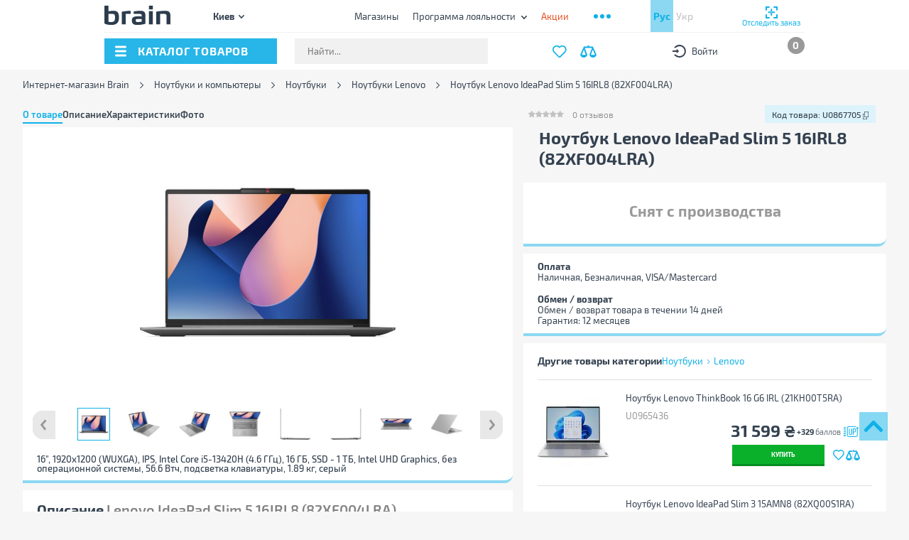

--- FILE ---
content_type: text/css
request_url: https://brain.com.ua/build/product.css?1769436126
body_size: 99670
content:
@font-face{font-display:swap;font-family:Exo\ 2;font-style:normal;font-weight:300;src:url(/static/retail/fonts/Exo2-Light.woff)}@font-face{font-display:swap;font-family:Exo\ 2;font-style:normal;font-weight:400;src:url(/static/retail/fonts/Exo2-Regular.woff)}@font-face{font-display:swap;font-family:Exo\ 2;font-style:normal;font-weight:500;src:url(/static/retail/fonts/Exo2-Medium.woff)}@font-face{font-display:swap;font-family:Exo\ 2;font-style:normal;font-weight:600;src:url(/static/retail/fonts/Exo2-SemiBold.woff)}@font-face{font-display:swap;font-family:Exo\ 2;font-style:normal;font-weight:700;src:url(/static/retail/fonts/Exo2-Bold.woff)}@font-face{font-display:swap;font-family:Exo\ 2;font-style:normal;font-weight:800;src:url(/static/retail/fonts/Exo2-ExtraBold.woff)}@font-face{font-display:swap;font-family:Exo2-Light;font-style:normal;font-weight:300;src:url(/static/retail/fonts/Exo2-Light.woff)}@font-face{font-display:swap;font-family:Exo2-Regular;font-style:normal;font-weight:400;src:url(/static/retail/fonts/Exo2-Regular.woff)}@font-face{font-display:swap;font-family:Exo2-Medium;font-style:normal;font-weight:500;src:url(/static/retail/fonts/Exo2-Medium.woff)}@font-face{font-display:swap;font-family:Exo2-SemiBold;font-style:normal;font-weight:600;src:url(/static/retail/fonts/Exo2-SemiBold.woff)}@font-face{font-display:swap;font-family:Exo2-Bold;font-style:normal;font-weight:700;src:url(/static/retail/fonts/Exo2-Bold.woff)}@font-face{font-display:swap;font-family:Exo2-ExtraBold;font-style:normal;font-weight:800;src:url(/static/retail/fonts/Exo2-ExtraBold.woff)}@font-face{font-display:swap;font-family:FontAwesome;font-style:normal;font-weight:400;src:url(/static/retail/fonts/fontawesome-webfont.woff)}.owl-carousel{-webkit-tap-highlight-color:transparent;display:none;position:relative;width:100%;z-index:1}.owl-carousel .owl-stage{-moz-backface-visibility:hidden;position:relative;touch-action:manipulation}.owl-carousel .owl-stage:after{clear:both;content:".";display:block;height:0;line-height:0;visibility:hidden}.owl-carousel .owl-stage-outer{overflow:hidden;position:relative;-webkit-transform:translateZ(0)}.owl-carousel .owl-item,.owl-carousel .owl-wrapper{-webkit-backface-visibility:hidden;-moz-backface-visibility:hidden;-ms-backface-visibility:hidden;-webkit-transform:translateZ(0);-moz-transform:translateZ(0);-ms-transform:translateZ(0)}.owl-carousel .owl-item{-webkit-tap-highlight-color:transparent;-webkit-touch-callout:none;-webkit-backface-visibility:hidden;float:left;min-height:1px;position:relative}.owl-carousel .owl-item img{display:block;width:100%}.owl-carousel .owl-dots.disabled,.owl-carousel .owl-nav.disabled{display:none}.owl-carousel .owl-dot,.owl-carousel .owl-nav .owl-next,.owl-carousel .owl-nav .owl-prev{cursor:pointer;-webkit-user-select:none;-moz-user-select:none;user-select:none}.owl-carousel .owl-nav button.owl-next,.owl-carousel .owl-nav button.owl-prev,.owl-carousel button.owl-dot{background:none;border:none;color:inherit;font:inherit;padding:0!important}.owl-carousel.owl-loaded{display:block}.owl-carousel.owl-loading{display:block;opacity:0}.owl-carousel.owl-hidden{opacity:0}.owl-carousel.owl-refresh .owl-item{visibility:hidden}.owl-carousel.owl-drag .owl-item{touch-action:pan-y;-webkit-user-select:none;-moz-user-select:none;user-select:none}.owl-carousel.owl-grab{cursor:move;cursor:grab}.owl-carousel.owl-rtl{direction:rtl}.owl-carousel.owl-rtl .owl-item{float:right}.no-js .owl-carousel{display:block}.owl-carousel .animated{animation-duration:1s;animation-fill-mode:both}.owl-carousel .owl-animated-in{z-index:0}.owl-carousel .owl-animated-out{z-index:1}.owl-carousel .fadeOut{animation-name:fadeOut}@keyframes fadeOut{0%{opacity:1}to{opacity:0}}.owl-height{transition:height .5s ease-in-out}.owl-carousel .owl-item .owl-lazy{opacity:0;transition:opacity .4s ease}.owl-carousel .owl-item .owl-lazy:not([src]),.owl-carousel .owl-item .owl-lazy[src^=""]{max-height:0}.owl-carousel .owl-item img.owl-lazy{transform-style:preserve-3d}.owl-carousel .owl-video-wrapper{background:#000;height:100%;position:relative}.owl-carousel .owl-video-play-icon{-webkit-backface-visibility:hidden;background:url(/build/7bae5ffd7b4a09d90cd7.png) no-repeat;cursor:pointer;height:80px;left:50%;margin-left:-40px;margin-top:-40px;position:absolute;top:50%;transition:transform .1s ease;width:80px;z-index:1}.owl-carousel .owl-video-play-icon:hover{transform:scale(1.3)}.owl-carousel .owl-video-playing .owl-video-play-icon,.owl-carousel .owl-video-playing .owl-video-tn{display:none}.owl-carousel .owl-video-tn{background-position:50%;background-repeat:no-repeat;background-size:contain;height:100%;opacity:0;transition:opacity .4s ease}.owl-carousel .owl-video-frame{height:100%;position:relative;width:100%;z-index:1}.mCustomScrollbar{touch-action:pinch-zoom}.mCustomScrollbar.mCS_no_scrollbar,.mCustomScrollbar.mCS_touch_action{touch-action:auto}.mCustomScrollBox{direction:ltr;height:100%;max-width:100%;outline:none;overflow:hidden;position:relative}.mCSB_container{height:auto;overflow:hidden;width:auto}.mCSB_inside>.mCSB_container{margin-right:30px}.mCSB_container.mCS_no_scrollbar_y.mCS_y_hidden{margin-right:0}.mCS-dir-rtl>.mCSB_inside>.mCSB_container{margin-left:30px;margin-right:0}.mCS-dir-rtl>.mCSB_inside>.mCSB_container.mCS_no_scrollbar_y.mCS_y_hidden{margin-left:0}.mCSB_scrollTools{bottom:0;height:auto;left:auto;position:absolute;right:0;top:0;width:16px}.mCSB_outside+.mCSB_scrollTools{right:-26px}.mCS-dir-rtl>.mCSB_inside>.mCSB_scrollTools,.mCS-dir-rtl>.mCSB_outside+.mCSB_scrollTools{left:0;right:auto}.mCS-dir-rtl>.mCSB_outside+.mCSB_scrollTools{left:-26px}.mCSB_scrollTools .mCSB_draggerContainer{bottom:0;height:auto;left:0;position:absolute;right:0;top:0}.mCSB_scrollTools a+.mCSB_draggerContainer{margin:20px 0}.mCSB_scrollTools .mCSB_draggerRail{border-radius:16px;height:100%;margin:0 auto;width:2px}.mCSB_scrollTools .mCSB_dragger{cursor:pointer;height:30px;width:100%;z-index:1}.mCSB_scrollTools .mCSB_dragger .mCSB_dragger_bar{border-radius:16px;height:100%;margin:0 auto;position:relative;text-align:center;width:4px}.mCSB_scrollTools_vertical.mCSB_scrollTools_onDrag_expand .mCSB_dragger.mCSB_dragger_onDrag_expanded .mCSB_dragger_bar,.mCSB_scrollTools_vertical.mCSB_scrollTools_onDrag_expand .mCSB_draggerContainer:hover .mCSB_dragger .mCSB_dragger_bar{width:12px}.mCSB_scrollTools_vertical.mCSB_scrollTools_onDrag_expand .mCSB_dragger.mCSB_dragger_onDrag_expanded+.mCSB_draggerRail,.mCSB_scrollTools_vertical.mCSB_scrollTools_onDrag_expand .mCSB_draggerContainer:hover .mCSB_draggerRail{width:8px}.mCSB_scrollTools .mCSB_buttonDown,.mCSB_scrollTools .mCSB_buttonUp{cursor:pointer;display:block;height:20px;margin:0 auto;overflow:hidden;position:absolute;width:100%}.mCSB_scrollTools .mCSB_buttonDown{bottom:0}.mCSB_horizontal.mCSB_inside>.mCSB_container{margin-bottom:30px;margin-right:0}.mCSB_horizontal.mCSB_outside>.mCSB_container{min-height:100%}.mCSB_horizontal>.mCSB_container.mCS_no_scrollbar_x.mCS_x_hidden{margin-bottom:0}.mCSB_scrollTools.mCSB_scrollTools_horizontal{bottom:0;height:16px;left:0;right:0;top:auto;width:auto}.mCustomScrollBox+.mCSB_scrollTools+.mCSB_scrollTools.mCSB_scrollTools_horizontal,.mCustomScrollBox+.mCSB_scrollTools.mCSB_scrollTools_horizontal{bottom:-26px}.mCSB_scrollTools.mCSB_scrollTools_horizontal a+.mCSB_draggerContainer{margin:0 20px}.mCSB_scrollTools.mCSB_scrollTools_horizontal .mCSB_draggerRail{height:2px;margin:7px 0;width:100%}.mCSB_scrollTools.mCSB_scrollTools_horizontal .mCSB_dragger{height:100%;left:0;width:30px}.mCSB_scrollTools.mCSB_scrollTools_horizontal .mCSB_dragger .mCSB_dragger_bar{height:4px;margin:6px auto;width:100%}.mCSB_scrollTools_horizontal.mCSB_scrollTools_onDrag_expand .mCSB_dragger.mCSB_dragger_onDrag_expanded .mCSB_dragger_bar,.mCSB_scrollTools_horizontal.mCSB_scrollTools_onDrag_expand .mCSB_draggerContainer:hover .mCSB_dragger .mCSB_dragger_bar{height:12px;margin:2px auto}.mCSB_scrollTools_horizontal.mCSB_scrollTools_onDrag_expand .mCSB_dragger.mCSB_dragger_onDrag_expanded+.mCSB_draggerRail,.mCSB_scrollTools_horizontal.mCSB_scrollTools_onDrag_expand .mCSB_draggerContainer:hover .mCSB_draggerRail{height:8px;margin:4px 0}.mCSB_scrollTools.mCSB_scrollTools_horizontal .mCSB_buttonLeft,.mCSB_scrollTools.mCSB_scrollTools_horizontal .mCSB_buttonRight{cursor:pointer;display:block;height:100%;margin:0 auto;overflow:hidden;position:absolute;width:20px}.mCSB_scrollTools.mCSB_scrollTools_horizontal .mCSB_buttonLeft{left:0}.mCSB_scrollTools.mCSB_scrollTools_horizontal .mCSB_buttonRight{right:0}.mCSB_container_wrapper{bottom:0;height:auto;left:0;margin-bottom:30px;margin-right:30px;overflow:hidden;position:absolute;right:0;top:0;width:auto}.mCSB_container_wrapper>.mCSB_container{box-sizing:border-box;padding-bottom:30px;padding-right:30px}.mCSB_vertical_horizontal>.mCSB_scrollTools.mCSB_scrollTools_vertical{bottom:20px}.mCSB_vertical_horizontal>.mCSB_scrollTools.mCSB_scrollTools_horizontal{right:20px}.mCSB_container_wrapper.mCS_no_scrollbar_x.mCS_x_hidden+.mCSB_scrollTools.mCSB_scrollTools_vertical{bottom:0}.mCS-dir-rtl>.mCustomScrollBox.mCSB_vertical_horizontal.mCSB_inside>.mCSB_scrollTools.mCSB_scrollTools_horizontal,.mCSB_container_wrapper.mCS_no_scrollbar_y.mCS_y_hidden+.mCSB_scrollTools~.mCSB_scrollTools.mCSB_scrollTools_horizontal{right:0}.mCS-dir-rtl>.mCustomScrollBox.mCSB_vertical_horizontal.mCSB_inside>.mCSB_scrollTools.mCSB_scrollTools_horizontal{left:20px}.mCS-dir-rtl>.mCustomScrollBox.mCSB_vertical_horizontal.mCSB_inside>.mCSB_container_wrapper.mCS_no_scrollbar_y.mCS_y_hidden+.mCSB_scrollTools~.mCSB_scrollTools.mCSB_scrollTools_horizontal{left:0}.mCS-dir-rtl>.mCSB_inside>.mCSB_container_wrapper{margin-left:30px;margin-right:0}.mCSB_container_wrapper.mCS_no_scrollbar_y.mCS_y_hidden>.mCSB_container{padding-right:0}.mCSB_container_wrapper.mCS_no_scrollbar_x.mCS_x_hidden>.mCSB_container{padding-bottom:0}.mCustomScrollBox.mCSB_vertical_horizontal.mCSB_inside>.mCSB_container_wrapper.mCS_no_scrollbar_y.mCS_y_hidden{margin-left:0;margin-right:0}.mCustomScrollBox.mCSB_vertical_horizontal.mCSB_inside>.mCSB_container_wrapper.mCS_no_scrollbar_x.mCS_x_hidden{margin-bottom:0}.mCSB_scrollTools,.mCSB_scrollTools .mCSB_buttonDown,.mCSB_scrollTools .mCSB_buttonLeft,.mCSB_scrollTools .mCSB_buttonRight,.mCSB_scrollTools .mCSB_buttonUp,.mCSB_scrollTools .mCSB_dragger .mCSB_dragger_bar{transition:opacity .2s ease-in-out,background-color .2s ease-in-out}.mCSB_scrollTools_horizontal.mCSB_scrollTools_onDrag_expand .mCSB_draggerRail,.mCSB_scrollTools_horizontal.mCSB_scrollTools_onDrag_expand .mCSB_dragger_bar,.mCSB_scrollTools_vertical.mCSB_scrollTools_onDrag_expand .mCSB_draggerRail,.mCSB_scrollTools_vertical.mCSB_scrollTools_onDrag_expand .mCSB_dragger_bar{transition:width .2s ease-out .2s,height .2s ease-out .2s,margin-left .2s ease-out .2s,margin-right .2s ease-out .2s,margin-top .2s ease-out .2s,margin-bottom .2s ease-out .2s,opacity .2s ease-in-out,background-color .2s ease-in-out}.mCSB_scrollTools{filter:"alpha(opacity=75)";-ms-filter:"alpha(opacity=75)";opacity:.75}.mCS-autoHide>.mCustomScrollBox>.mCSB_scrollTools,.mCS-autoHide>.mCustomScrollBox~.mCSB_scrollTools{filter:"alpha(opacity=0)";-ms-filter:"alpha(opacity=0)";opacity:0}.mCS-autoHide:hover>.mCustomScrollBox>.mCSB_scrollTools,.mCS-autoHide:hover>.mCustomScrollBox~.mCSB_scrollTools,.mCustomScrollBox:hover>.mCSB_scrollTools,.mCustomScrollBox:hover~.mCSB_scrollTools,.mCustomScrollbar>.mCustomScrollBox>.mCSB_scrollTools.mCSB_scrollTools_onDrag,.mCustomScrollbar>.mCustomScrollBox~.mCSB_scrollTools.mCSB_scrollTools_onDrag{filter:"alpha(opacity=100)";-ms-filter:"alpha(opacity=100)";opacity:1}.mCSB_scrollTools .mCSB_draggerRail{background-color:#000;background-color:rgba(0,0,0,.4);filter:"alpha(opacity=40)";-ms-filter:"alpha(opacity=40)"}.mCSB_scrollTools .mCSB_dragger .mCSB_dragger_bar{background-color:#fff;background-color:hsla(0,0%,100%,.75);filter:"alpha(opacity=75)";-ms-filter:"alpha(opacity=75)"}.mCSB_scrollTools .mCSB_dragger:hover .mCSB_dragger_bar{background-color:#fff;background-color:hsla(0,0%,100%,.85);filter:"alpha(opacity=85)";-ms-filter:"alpha(opacity=85)"}.mCSB_scrollTools .mCSB_dragger.mCSB_dragger_onDrag .mCSB_dragger_bar,.mCSB_scrollTools .mCSB_dragger:active .mCSB_dragger_bar{background-color:#fff;background-color:hsla(0,0%,100%,.9);filter:"alpha(opacity=90)";-ms-filter:"alpha(opacity=90)"}.mCSB_scrollTools .mCSB_buttonDown,.mCSB_scrollTools .mCSB_buttonLeft,.mCSB_scrollTools .mCSB_buttonRight,.mCSB_scrollTools .mCSB_buttonUp{background-image:url(/build/91847901004e1d3d3c35.png);background-repeat:no-repeat;filter:"alpha(opacity=40)";-ms-filter:"alpha(opacity=40)";opacity:.4}.mCSB_scrollTools .mCSB_buttonUp{background-position:0 0}.mCSB_scrollTools .mCSB_buttonDown{background-position:0 -20px}.mCSB_scrollTools .mCSB_buttonLeft{background-position:0 -40px}.mCSB_scrollTools .mCSB_buttonRight{background-position:0 -56px}.mCSB_scrollTools .mCSB_buttonDown:hover,.mCSB_scrollTools .mCSB_buttonLeft:hover,.mCSB_scrollTools .mCSB_buttonRight:hover,.mCSB_scrollTools .mCSB_buttonUp:hover{filter:"alpha(opacity=75)";-ms-filter:"alpha(opacity=75)";opacity:.75}.mCSB_scrollTools .mCSB_buttonDown:active,.mCSB_scrollTools .mCSB_buttonLeft:active,.mCSB_scrollTools .mCSB_buttonRight:active,.mCSB_scrollTools .mCSB_buttonUp:active{filter:"alpha(opacity=90)";-ms-filter:"alpha(opacity=90)";opacity:.9}.mCS-dark.mCSB_scrollTools .mCSB_draggerRail{background-color:#000;background-color:rgba(0,0,0,.15)}.mCS-dark.mCSB_scrollTools .mCSB_dragger .mCSB_dragger_bar{background-color:#000;background-color:rgba(0,0,0,.75)}.mCS-dark.mCSB_scrollTools .mCSB_dragger:hover .mCSB_dragger_bar{background-color:rgba(0,0,0,.85)}.mCS-dark.mCSB_scrollTools .mCSB_dragger.mCSB_dragger_onDrag .mCSB_dragger_bar,.mCS-dark.mCSB_scrollTools .mCSB_dragger:active .mCSB_dragger_bar{background-color:rgba(0,0,0,.9)}.mCS-dark.mCSB_scrollTools .mCSB_buttonUp{background-position:-80px 0}.mCS-dark.mCSB_scrollTools .mCSB_buttonDown{background-position:-80px -20px}.mCS-dark.mCSB_scrollTools .mCSB_buttonLeft{background-position:-80px -40px}.mCS-dark.mCSB_scrollTools .mCSB_buttonRight{background-position:-80px -56px}.mCS-dark-2.mCSB_scrollTools .mCSB_draggerRail,.mCS-light-2.mCSB_scrollTools .mCSB_draggerRail{background-color:#fff;background-color:hsla(0,0%,100%,.1);border-radius:1px;width:4px}.mCS-dark-2.mCSB_scrollTools .mCSB_dragger .mCSB_dragger_bar,.mCS-light-2.mCSB_scrollTools .mCSB_dragger .mCSB_dragger_bar{background-color:#fff;background-color:hsla(0,0%,100%,.75);border-radius:1px;width:4px}.mCS-dark-2.mCSB_scrollTools_horizontal .mCSB_dragger .mCSB_dragger_bar,.mCS-dark-2.mCSB_scrollTools_horizontal .mCSB_draggerRail,.mCS-light-2.mCSB_scrollTools_horizontal .mCSB_dragger .mCSB_dragger_bar,.mCS-light-2.mCSB_scrollTools_horizontal .mCSB_draggerRail{height:4px;margin:6px auto;width:100%}.mCS-light-2.mCSB_scrollTools .mCSB_dragger:hover .mCSB_dragger_bar{background-color:#fff;background-color:hsla(0,0%,100%,.85)}.mCS-light-2.mCSB_scrollTools .mCSB_dragger.mCSB_dragger_onDrag .mCSB_dragger_bar,.mCS-light-2.mCSB_scrollTools .mCSB_dragger:active .mCSB_dragger_bar{background-color:#fff;background-color:hsla(0,0%,100%,.9)}.mCS-light-2.mCSB_scrollTools .mCSB_buttonUp{background-position:-32px 0}.mCS-light-2.mCSB_scrollTools .mCSB_buttonDown{background-position:-32px -20px}.mCS-light-2.mCSB_scrollTools .mCSB_buttonLeft{background-position:-40px -40px}.mCS-light-2.mCSB_scrollTools .mCSB_buttonRight{background-position:-40px -56px}.mCS-dark-2.mCSB_scrollTools .mCSB_draggerRail{background-color:#000;background-color:rgba(0,0,0,.1);border-radius:1px}.mCS-dark-2.mCSB_scrollTools .mCSB_dragger .mCSB_dragger_bar{background-color:#000;background-color:rgba(0,0,0,.75);border-radius:1px}.mCS-dark-2.mCSB_scrollTools .mCSB_dragger:hover .mCSB_dragger_bar{background-color:#000;background-color:rgba(0,0,0,.85)}.mCS-dark-2.mCSB_scrollTools .mCSB_dragger.mCSB_dragger_onDrag .mCSB_dragger_bar,.mCS-dark-2.mCSB_scrollTools .mCSB_dragger:active .mCSB_dragger_bar{background-color:#000;background-color:rgba(0,0,0,.9)}.mCS-dark-2.mCSB_scrollTools .mCSB_buttonUp{background-position:-112px 0}.mCS-dark-2.mCSB_scrollTools .mCSB_buttonDown{background-position:-112px -20px}.mCS-dark-2.mCSB_scrollTools .mCSB_buttonLeft{background-position:-120px -40px}.mCS-dark-2.mCSB_scrollTools .mCSB_buttonRight{background-position:-120px -56px}.mCS-dark-thick.mCSB_scrollTools .mCSB_draggerRail,.mCS-light-thick.mCSB_scrollTools .mCSB_draggerRail{background-color:#fff;background-color:hsla(0,0%,100%,.1);border-radius:2px;width:4px}.mCS-dark-thick.mCSB_scrollTools .mCSB_dragger .mCSB_dragger_bar,.mCS-light-thick.mCSB_scrollTools .mCSB_dragger .mCSB_dragger_bar{background-color:#fff;background-color:hsla(0,0%,100%,.75);border-radius:2px;width:6px}.mCS-dark-thick.mCSB_scrollTools_horizontal .mCSB_draggerRail,.mCS-light-thick.mCSB_scrollTools_horizontal .mCSB_draggerRail{height:4px;margin:6px 0;width:100%}.mCS-dark-thick.mCSB_scrollTools_horizontal .mCSB_dragger .mCSB_dragger_bar,.mCS-light-thick.mCSB_scrollTools_horizontal .mCSB_dragger .mCSB_dragger_bar{height:6px;margin:5px auto;width:100%}.mCS-light-thick.mCSB_scrollTools .mCSB_dragger:hover .mCSB_dragger_bar{background-color:#fff;background-color:hsla(0,0%,100%,.85)}.mCS-light-thick.mCSB_scrollTools .mCSB_dragger.mCSB_dragger_onDrag .mCSB_dragger_bar,.mCS-light-thick.mCSB_scrollTools .mCSB_dragger:active .mCSB_dragger_bar{background-color:#fff;background-color:hsla(0,0%,100%,.9)}.mCS-light-thick.mCSB_scrollTools .mCSB_buttonUp{background-position:-16px 0}.mCS-light-thick.mCSB_scrollTools .mCSB_buttonDown{background-position:-16px -20px}.mCS-light-thick.mCSB_scrollTools .mCSB_buttonLeft{background-position:-20px -40px}.mCS-light-thick.mCSB_scrollTools .mCSB_buttonRight{background-position:-20px -56px}.mCS-dark-thick.mCSB_scrollTools .mCSB_draggerRail{background-color:#000;background-color:rgba(0,0,0,.1);border-radius:2px}.mCS-dark-thick.mCSB_scrollTools .mCSB_dragger .mCSB_dragger_bar{background-color:#000;background-color:rgba(0,0,0,.75);border-radius:2px}.mCS-dark-thick.mCSB_scrollTools .mCSB_dragger:hover .mCSB_dragger_bar{background-color:#000;background-color:rgba(0,0,0,.85)}.mCS-dark-thick.mCSB_scrollTools .mCSB_dragger.mCSB_dragger_onDrag .mCSB_dragger_bar,.mCS-dark-thick.mCSB_scrollTools .mCSB_dragger:active .mCSB_dragger_bar{background-color:#000;background-color:rgba(0,0,0,.9)}.mCS-dark-thick.mCSB_scrollTools .mCSB_buttonUp{background-position:-96px 0}.mCS-dark-thick.mCSB_scrollTools .mCSB_buttonDown{background-position:-96px -20px}.mCS-dark-thick.mCSB_scrollTools .mCSB_buttonLeft{background-position:-100px -40px}.mCS-dark-thick.mCSB_scrollTools .mCSB_buttonRight{background-position:-100px -56px}.mCS-light-thin.mCSB_scrollTools .mCSB_draggerRail{background-color:#fff;background-color:hsla(0,0%,100%,.1)}.mCS-dark-thin.mCSB_scrollTools .mCSB_dragger .mCSB_dragger_bar,.mCS-light-thin.mCSB_scrollTools .mCSB_dragger .mCSB_dragger_bar{width:2px}.mCS-dark-thin.mCSB_scrollTools_horizontal .mCSB_draggerRail,.mCS-light-thin.mCSB_scrollTools_horizontal .mCSB_draggerRail{width:100%}.mCS-dark-thin.mCSB_scrollTools_horizontal .mCSB_dragger .mCSB_dragger_bar,.mCS-light-thin.mCSB_scrollTools_horizontal .mCSB_dragger .mCSB_dragger_bar{height:2px;margin:7px auto;width:100%}.mCS-dark-thin.mCSB_scrollTools .mCSB_draggerRail{background-color:#000;background-color:rgba(0,0,0,.15)}.mCS-dark-thin.mCSB_scrollTools .mCSB_dragger .mCSB_dragger_bar{background-color:#000;background-color:rgba(0,0,0,.75)}.mCS-dark-thin.mCSB_scrollTools .mCSB_dragger:hover .mCSB_dragger_bar{background-color:#000;background-color:rgba(0,0,0,.85)}.mCS-dark-thin.mCSB_scrollTools .mCSB_dragger.mCSB_dragger_onDrag .mCSB_dragger_bar,.mCS-dark-thin.mCSB_scrollTools .mCSB_dragger:active .mCSB_dragger_bar{background-color:#000;background-color:rgba(0,0,0,.9)}.mCS-dark-thin.mCSB_scrollTools .mCSB_buttonUp{background-position:-80px 0}.mCS-dark-thin.mCSB_scrollTools .mCSB_buttonDown{background-position:-80px -20px}.mCS-dark-thin.mCSB_scrollTools .mCSB_buttonLeft{background-position:-80px -40px}.mCS-dark-thin.mCSB_scrollTools .mCSB_buttonRight{background-position:-80px -56px}.mCS-rounded.mCSB_scrollTools .mCSB_draggerRail{background-color:#fff;background-color:hsla(0,0%,100%,.15)}.mCS-rounded-dark.mCSB_scrollTools .mCSB_dragger,.mCS-rounded-dots-dark.mCSB_scrollTools .mCSB_dragger,.mCS-rounded-dots.mCSB_scrollTools .mCSB_dragger,.mCS-rounded.mCSB_scrollTools .mCSB_dragger{height:14px}.mCS-rounded-dark.mCSB_scrollTools .mCSB_dragger .mCSB_dragger_bar,.mCS-rounded-dots-dark.mCSB_scrollTools .mCSB_dragger .mCSB_dragger_bar,.mCS-rounded-dots.mCSB_scrollTools .mCSB_dragger .mCSB_dragger_bar,.mCS-rounded.mCSB_scrollTools .mCSB_dragger .mCSB_dragger_bar{margin:0 1px;width:14px}.mCS-rounded-dark.mCSB_scrollTools_horizontal .mCSB_dragger,.mCS-rounded-dots-dark.mCSB_scrollTools_horizontal .mCSB_dragger,.mCS-rounded-dots.mCSB_scrollTools_horizontal .mCSB_dragger,.mCS-rounded.mCSB_scrollTools_horizontal .mCSB_dragger{width:14px}.mCS-rounded-dark.mCSB_scrollTools_horizontal .mCSB_dragger .mCSB_dragger_bar,.mCS-rounded-dots-dark.mCSB_scrollTools_horizontal .mCSB_dragger .mCSB_dragger_bar,.mCS-rounded-dots.mCSB_scrollTools_horizontal .mCSB_dragger .mCSB_dragger_bar,.mCS-rounded.mCSB_scrollTools_horizontal .mCSB_dragger .mCSB_dragger_bar{height:14px;margin:1px 0}.mCS-rounded-dark.mCSB_scrollTools_vertical.mCSB_scrollTools_onDrag_expand .mCSB_dragger.mCSB_dragger_onDrag_expanded .mCSB_dragger_bar,.mCS-rounded-dark.mCSB_scrollTools_vertical.mCSB_scrollTools_onDrag_expand .mCSB_draggerContainer:hover .mCSB_dragger .mCSB_dragger_bar,.mCS-rounded.mCSB_scrollTools_vertical.mCSB_scrollTools_onDrag_expand .mCSB_dragger.mCSB_dragger_onDrag_expanded .mCSB_dragger_bar,.mCS-rounded.mCSB_scrollTools_vertical.mCSB_scrollTools_onDrag_expand .mCSB_draggerContainer:hover .mCSB_dragger .mCSB_dragger_bar{height:16px;margin:-1px 0;width:16px}.mCS-rounded-dark.mCSB_scrollTools_vertical.mCSB_scrollTools_onDrag_expand .mCSB_dragger.mCSB_dragger_onDrag_expanded+.mCSB_draggerRail,.mCS-rounded-dark.mCSB_scrollTools_vertical.mCSB_scrollTools_onDrag_expand .mCSB_draggerContainer:hover .mCSB_draggerRail,.mCS-rounded.mCSB_scrollTools_vertical.mCSB_scrollTools_onDrag_expand .mCSB_dragger.mCSB_dragger_onDrag_expanded+.mCSB_draggerRail,.mCS-rounded.mCSB_scrollTools_vertical.mCSB_scrollTools_onDrag_expand .mCSB_draggerContainer:hover .mCSB_draggerRail{width:4px}.mCS-rounded-dark.mCSB_scrollTools_horizontal.mCSB_scrollTools_onDrag_expand .mCSB_dragger.mCSB_dragger_onDrag_expanded .mCSB_dragger_bar,.mCS-rounded-dark.mCSB_scrollTools_horizontal.mCSB_scrollTools_onDrag_expand .mCSB_draggerContainer:hover .mCSB_dragger .mCSB_dragger_bar,.mCS-rounded.mCSB_scrollTools_horizontal.mCSB_scrollTools_onDrag_expand .mCSB_dragger.mCSB_dragger_onDrag_expanded .mCSB_dragger_bar,.mCS-rounded.mCSB_scrollTools_horizontal.mCSB_scrollTools_onDrag_expand .mCSB_draggerContainer:hover .mCSB_dragger .mCSB_dragger_bar{height:16px;margin:0 -1px;width:16px}.mCS-rounded-dark.mCSB_scrollTools_horizontal.mCSB_scrollTools_onDrag_expand .mCSB_dragger.mCSB_dragger_onDrag_expanded+.mCSB_draggerRail,.mCS-rounded-dark.mCSB_scrollTools_horizontal.mCSB_scrollTools_onDrag_expand .mCSB_draggerContainer:hover .mCSB_draggerRail,.mCS-rounded.mCSB_scrollTools_horizontal.mCSB_scrollTools_onDrag_expand .mCSB_dragger.mCSB_dragger_onDrag_expanded+.mCSB_draggerRail,.mCS-rounded.mCSB_scrollTools_horizontal.mCSB_scrollTools_onDrag_expand .mCSB_draggerContainer:hover .mCSB_draggerRail{height:4px;margin:6px 0}.mCS-rounded.mCSB_scrollTools .mCSB_buttonUp{background-position:0 -72px}.mCS-rounded.mCSB_scrollTools .mCSB_buttonDown{background-position:0 -92px}.mCS-rounded.mCSB_scrollTools .mCSB_buttonLeft{background-position:0 -112px}.mCS-rounded.mCSB_scrollTools .mCSB_buttonRight{background-position:0 -128px}.mCS-rounded-dark.mCSB_scrollTools .mCSB_dragger .mCSB_dragger_bar,.mCS-rounded-dots-dark.mCSB_scrollTools .mCSB_dragger .mCSB_dragger_bar{background-color:#000;background-color:rgba(0,0,0,.75)}.mCS-rounded-dark.mCSB_scrollTools .mCSB_draggerRail{background-color:#000;background-color:rgba(0,0,0,.15)}.mCS-rounded-dark.mCSB_scrollTools .mCSB_dragger:hover .mCSB_dragger_bar,.mCS-rounded-dots-dark.mCSB_scrollTools .mCSB_dragger:hover .mCSB_dragger_bar{background-color:#000;background-color:rgba(0,0,0,.85)}.mCS-rounded-dark.mCSB_scrollTools .mCSB_dragger.mCSB_dragger_onDrag .mCSB_dragger_bar,.mCS-rounded-dark.mCSB_scrollTools .mCSB_dragger:active .mCSB_dragger_bar,.mCS-rounded-dots-dark.mCSB_scrollTools .mCSB_dragger.mCSB_dragger_onDrag .mCSB_dragger_bar,.mCS-rounded-dots-dark.mCSB_scrollTools .mCSB_dragger:active .mCSB_dragger_bar{background-color:#000;background-color:rgba(0,0,0,.9)}.mCS-rounded-dark.mCSB_scrollTools .mCSB_buttonUp{background-position:-80px -72px}.mCS-rounded-dark.mCSB_scrollTools .mCSB_buttonDown{background-position:-80px -92px}.mCS-rounded-dark.mCSB_scrollTools .mCSB_buttonLeft{background-position:-80px -112px}.mCS-rounded-dark.mCSB_scrollTools .mCSB_buttonRight{background-position:-80px -128px}.mCS-rounded-dots-dark.mCSB_scrollTools_vertical .mCSB_draggerRail,.mCS-rounded-dots.mCSB_scrollTools_vertical .mCSB_draggerRail{width:4px}.mCS-rounded-dots-dark.mCSB_scrollTools .mCSB_draggerRail,.mCS-rounded-dots-dark.mCSB_scrollTools_horizontal .mCSB_draggerRail,.mCS-rounded-dots.mCSB_scrollTools .mCSB_draggerRail,.mCS-rounded-dots.mCSB_scrollTools_horizontal .mCSB_draggerRail{background-color:transparent;background-position:50%}.mCS-rounded-dots-dark.mCSB_scrollTools .mCSB_draggerRail,.mCS-rounded-dots.mCSB_scrollTools .mCSB_draggerRail{background-image:url([data-uri]);background-repeat:repeat-y;filter:"alpha(opacity=30)";-ms-filter:"alpha(opacity=30)";opacity:.3}.mCS-rounded-dots-dark.mCSB_scrollTools_horizontal .mCSB_draggerRail,.mCS-rounded-dots.mCSB_scrollTools_horizontal .mCSB_draggerRail{background-repeat:repeat-x;height:4px;margin:6px 0}.mCS-rounded-dots.mCSB_scrollTools .mCSB_buttonUp{background-position:-16px -72px}.mCS-rounded-dots.mCSB_scrollTools .mCSB_buttonDown{background-position:-16px -92px}.mCS-rounded-dots.mCSB_scrollTools .mCSB_buttonLeft{background-position:-20px -112px}.mCS-rounded-dots.mCSB_scrollTools .mCSB_buttonRight{background-position:-20px -128px}.mCS-rounded-dots-dark.mCSB_scrollTools .mCSB_draggerRail{background-image:url([data-uri])}.mCS-rounded-dots-dark.mCSB_scrollTools .mCSB_buttonUp{background-position:-96px -72px}.mCS-rounded-dots-dark.mCSB_scrollTools .mCSB_buttonDown{background-position:-96px -92px}.mCS-rounded-dots-dark.mCSB_scrollTools .mCSB_buttonLeft{background-position:-100px -112px}.mCS-rounded-dots-dark.mCSB_scrollTools .mCSB_buttonRight{background-position:-100px -128px}.mCS-3d-dark.mCSB_scrollTools .mCSB_dragger .mCSB_dragger_bar,.mCS-3d-thick-dark.mCSB_scrollTools .mCSB_dragger .mCSB_dragger_bar,.mCS-3d-thick.mCSB_scrollTools .mCSB_dragger .mCSB_dragger_bar,.mCS-3d.mCSB_scrollTools .mCSB_dragger .mCSB_dragger_bar{background-image:linear-gradient(90deg,hsla(0,0%,100%,.5) 0,hsla(0,0%,100%,0));background-repeat:repeat-y}.mCS-3d-dark.mCSB_scrollTools_horizontal .mCSB_dragger .mCSB_dragger_bar,.mCS-3d-thick-dark.mCSB_scrollTools_horizontal .mCSB_dragger .mCSB_dragger_bar,.mCS-3d-thick.mCSB_scrollTools_horizontal .mCSB_dragger .mCSB_dragger_bar,.mCS-3d.mCSB_scrollTools_horizontal .mCSB_dragger .mCSB_dragger_bar{background-image:linear-gradient(180deg,hsla(0,0%,100%,.5) 0,hsla(0,0%,100%,0));background-repeat:repeat-x}.mCS-3d-dark.mCSB_scrollTools_vertical .mCSB_dragger,.mCS-3d.mCSB_scrollTools_vertical .mCSB_dragger{height:70px}.mCS-3d-dark.mCSB_scrollTools_horizontal .mCSB_dragger,.mCS-3d.mCSB_scrollTools_horizontal .mCSB_dragger{width:70px}.mCS-3d-dark.mCSB_scrollTools,.mCS-3d.mCSB_scrollTools{filter:"alpha(opacity=30)";-ms-filter:"alpha(opacity=30)";opacity:1}.mCS-3d-dark.mCSB_scrollTools .mCSB_dragger .mCSB_dragger_bar,.mCS-3d-dark.mCSB_scrollTools .mCSB_draggerRail,.mCS-3d.mCSB_scrollTools .mCSB_dragger .mCSB_dragger_bar,.mCS-3d.mCSB_scrollTools .mCSB_draggerRail{border-radius:16px}.mCS-3d-dark.mCSB_scrollTools .mCSB_draggerRail,.mCS-3d.mCSB_scrollTools .mCSB_draggerRail{background-color:#000;background-color:rgba(0,0,0,.2);box-shadow:inset 1px 0 1px rgba(0,0,0,.5),inset -1px 0 1px hsla(0,0%,100%,.2);width:8px}.mCS-3d-dark.mCSB_scrollTools .mCSB_dragger .mCSB_dragger_bar,.mCS-3d-dark.mCSB_scrollTools .mCSB_dragger.mCSB_dragger_onDrag .mCSB_dragger_bar,.mCS-3d-dark.mCSB_scrollTools .mCSB_dragger:active .mCSB_dragger_bar,.mCS-3d-dark.mCSB_scrollTools .mCSB_dragger:hover .mCSB_dragger_bar,.mCS-3d.mCSB_scrollTools .mCSB_dragger .mCSB_dragger_bar,.mCS-3d.mCSB_scrollTools .mCSB_dragger.mCSB_dragger_onDrag .mCSB_dragger_bar,.mCS-3d.mCSB_scrollTools .mCSB_dragger:active .mCSB_dragger_bar,.mCS-3d.mCSB_scrollTools .mCSB_dragger:hover .mCSB_dragger_bar{background-color:#555}.mCS-3d-dark.mCSB_scrollTools .mCSB_dragger .mCSB_dragger_bar,.mCS-3d.mCSB_scrollTools .mCSB_dragger .mCSB_dragger_bar{width:8px}.mCS-3d-dark.mCSB_scrollTools_horizontal .mCSB_draggerRail,.mCS-3d.mCSB_scrollTools_horizontal .mCSB_draggerRail{box-shadow:inset 0 1px 1px rgba(0,0,0,.5),inset 0 -1px 1px hsla(0,0%,100%,.2);height:8px;margin:4px 0;width:100%}.mCS-3d-dark.mCSB_scrollTools_horizontal .mCSB_dragger .mCSB_dragger_bar,.mCS-3d.mCSB_scrollTools_horizontal .mCSB_dragger .mCSB_dragger_bar{height:8px;margin:4px auto;width:100%}.mCS-3d.mCSB_scrollTools .mCSB_buttonUp{background-position:-32px -72px}.mCS-3d.mCSB_scrollTools .mCSB_buttonDown{background-position:-32px -92px}.mCS-3d.mCSB_scrollTools .mCSB_buttonLeft{background-position:-40px -112px}.mCS-3d.mCSB_scrollTools .mCSB_buttonRight{background-position:-40px -128px}.mCS-3d-dark.mCSB_scrollTools .mCSB_draggerRail{background-color:#000;background-color:rgba(0,0,0,.1);box-shadow:inset 1px 0 1px rgba(0,0,0,.1)}.mCS-3d-dark.mCSB_scrollTools_horizontal .mCSB_draggerRail{box-shadow:inset 0 1px 1px rgba(0,0,0,.1)}.mCS-3d-dark.mCSB_scrollTools .mCSB_buttonUp{background-position:-112px -72px}.mCS-3d-dark.mCSB_scrollTools .mCSB_buttonDown{background-position:-112px -92px}.mCS-3d-dark.mCSB_scrollTools .mCSB_buttonLeft{background-position:-120px -112px}.mCS-3d-dark.mCSB_scrollTools .mCSB_buttonRight{background-position:-120px -128px}.mCS-3d-thick-dark.mCSB_scrollTools,.mCS-3d-thick.mCSB_scrollTools{filter:"alpha(opacity=30)";-ms-filter:"alpha(opacity=30)";opacity:1}.mCS-3d-thick-dark.mCSB_scrollTools,.mCS-3d-thick-dark.mCSB_scrollTools .mCSB_draggerContainer,.mCS-3d-thick.mCSB_scrollTools,.mCS-3d-thick.mCSB_scrollTools .mCSB_draggerContainer{border-radius:7px}.mCS-3d-thick-dark.mCSB_scrollTools .mCSB_dragger .mCSB_dragger_bar,.mCS-3d-thick.mCSB_scrollTools .mCSB_dragger .mCSB_dragger_bar{border-radius:5px}.mCSB_inside+.mCS-3d-thick-dark.mCSB_scrollTools_vertical,.mCSB_inside+.mCS-3d-thick.mCSB_scrollTools_vertical{right:1px}.mCS-3d-thick-dark.mCSB_scrollTools_vertical,.mCS-3d-thick.mCSB_scrollTools_vertical{box-shadow:inset 1px 0 1px rgba(0,0,0,.1),inset 0 0 14px rgba(0,0,0,.5)}.mCS-3d-thick-dark.mCSB_scrollTools_horizontal,.mCS-3d-thick.mCSB_scrollTools_horizontal{bottom:1px;box-shadow:inset 0 1px 1px rgba(0,0,0,.1),inset 0 0 14px rgba(0,0,0,.5)}.mCS-3d-thick-dark.mCSB_scrollTools .mCSB_dragger .mCSB_dragger_bar,.mCS-3d-thick.mCSB_scrollTools .mCSB_dragger .mCSB_dragger_bar{bottom:0;box-shadow:inset 1px 0 0 hsla(0,0%,100%,.4);height:auto;left:0;margin:2px;position:absolute;right:0;top:0;width:12px}.mCS-3d-thick-dark.mCSB_scrollTools_horizontal .mCSB_dragger .mCSB_dragger_bar,.mCS-3d-thick.mCSB_scrollTools_horizontal .mCSB_dragger .mCSB_dragger_bar{box-shadow:inset 0 1px 0 hsla(0,0%,100%,.4)}.mCS-3d-thick.mCSB_scrollTools .mCSB_dragger .mCSB_dragger_bar,.mCS-3d-thick.mCSB_scrollTools .mCSB_dragger.mCSB_dragger_onDrag .mCSB_dragger_bar,.mCS-3d-thick.mCSB_scrollTools .mCSB_dragger:active .mCSB_dragger_bar,.mCS-3d-thick.mCSB_scrollTools .mCSB_dragger:hover .mCSB_dragger_bar{background-color:#555}.mCS-3d-thick-dark.mCSB_scrollTools_horizontal .mCSB_dragger .mCSB_dragger_bar,.mCS-3d-thick.mCSB_scrollTools_horizontal .mCSB_dragger .mCSB_dragger_bar{height:12px;width:auto}.mCS-3d-thick.mCSB_scrollTools .mCSB_draggerContainer{background-color:#000;background-color:rgba(0,0,0,.05);box-shadow:inset 1px 1px 16px rgba(0,0,0,.1)}.mCS-3d-thick.mCSB_scrollTools .mCSB_draggerRail{background-color:transparent}.mCS-3d-thick.mCSB_scrollTools .mCSB_buttonUp{background-position:-32px -72px}.mCS-3d-thick.mCSB_scrollTools .mCSB_buttonDown{background-position:-32px -92px}.mCS-3d-thick.mCSB_scrollTools .mCSB_buttonLeft{background-position:-40px -112px}.mCS-3d-thick.mCSB_scrollTools .mCSB_buttonRight{background-position:-40px -128px}.mCS-3d-thick-dark.mCSB_scrollTools{box-shadow:inset 0 0 14px rgba(0,0,0,.2)}.mCS-3d-thick-dark.mCSB_scrollTools_horizontal{box-shadow:inset 0 1px 1px rgba(0,0,0,.1),inset 0 0 14px rgba(0,0,0,.2)}.mCS-3d-thick-dark.mCSB_scrollTools .mCSB_dragger .mCSB_dragger_bar{box-shadow:inset 1px 0 0 hsla(0,0%,100%,.4),inset -1px 0 0 rgba(0,0,0,.2)}.mCS-3d-thick-dark.mCSB_scrollTools_horizontal .mCSB_dragger .mCSB_dragger_bar{box-shadow:inset 0 1px 0 hsla(0,0%,100%,.4),inset 0 -1px 0 rgba(0,0,0,.2)}.mCS-3d-thick-dark.mCSB_scrollTools .mCSB_dragger .mCSB_dragger_bar,.mCS-3d-thick-dark.mCSB_scrollTools .mCSB_dragger.mCSB_dragger_onDrag .mCSB_dragger_bar,.mCS-3d-thick-dark.mCSB_scrollTools .mCSB_dragger:active .mCSB_dragger_bar,.mCS-3d-thick-dark.mCSB_scrollTools .mCSB_dragger:hover .mCSB_dragger_bar{background-color:#777}.mCS-3d-thick-dark.mCSB_scrollTools .mCSB_draggerContainer{background-color:#fff;background-color:rgba(0,0,0,.05);box-shadow:inset 1px 1px 16px rgba(0,0,0,.1)}.mCS-3d-thick-dark.mCSB_scrollTools .mCSB_draggerRail{background-color:transparent}.mCS-3d-thick-dark.mCSB_scrollTools .mCSB_buttonUp{background-position:-112px -72px}.mCS-3d-thick-dark.mCSB_scrollTools .mCSB_buttonDown{background-position:-112px -92px}.mCS-3d-thick-dark.mCSB_scrollTools .mCSB_buttonLeft{background-position:-120px -112px}.mCS-3d-thick-dark.mCSB_scrollTools .mCSB_buttonRight{background-position:-120px -128px}.mCSB_outside+.mCS-minimal-dark.mCSB_scrollTools_vertical,.mCSB_outside+.mCS-minimal.mCSB_scrollTools_vertical{margin:12px 0;right:0}.mCustomScrollBox.mCS-minimal+.mCSB_scrollTools+.mCSB_scrollTools.mCSB_scrollTools_horizontal,.mCustomScrollBox.mCS-minimal+.mCSB_scrollTools.mCSB_scrollTools_horizontal,.mCustomScrollBox.mCS-minimal-dark+.mCSB_scrollTools+.mCSB_scrollTools.mCSB_scrollTools_horizontal,.mCustomScrollBox.mCS-minimal-dark+.mCSB_scrollTools.mCSB_scrollTools_horizontal{bottom:0;margin:0 12px}.mCS-dir-rtl>.mCSB_outside+.mCS-minimal-dark.mCSB_scrollTools_vertical,.mCS-dir-rtl>.mCSB_outside+.mCS-minimal.mCSB_scrollTools_vertical{left:0;right:auto}.mCS-minimal-dark.mCSB_scrollTools .mCSB_draggerRail,.mCS-minimal.mCSB_scrollTools .mCSB_draggerRail{background-color:transparent}.mCS-minimal-dark.mCSB_scrollTools_vertical .mCSB_dragger,.mCS-minimal.mCSB_scrollTools_vertical .mCSB_dragger{height:50px}.mCS-minimal-dark.mCSB_scrollTools_horizontal .mCSB_dragger,.mCS-minimal.mCSB_scrollTools_horizontal .mCSB_dragger{width:50px}.mCS-minimal.mCSB_scrollTools .mCSB_dragger .mCSB_dragger_bar{background-color:#fff;background-color:hsla(0,0%,100%,.2);filter:"alpha(opacity=20)";-ms-filter:"alpha(opacity=20)"}.mCS-minimal.mCSB_scrollTools .mCSB_dragger.mCSB_dragger_onDrag .mCSB_dragger_bar,.mCS-minimal.mCSB_scrollTools .mCSB_dragger:active .mCSB_dragger_bar{background-color:#fff;background-color:hsla(0,0%,100%,.5);filter:"alpha(opacity=50)";-ms-filter:"alpha(opacity=50)"}.mCS-minimal-dark.mCSB_scrollTools .mCSB_dragger .mCSB_dragger_bar{background-color:#000;background-color:rgba(0,0,0,.2);filter:"alpha(opacity=20)";-ms-filter:"alpha(opacity=20)"}.mCS-minimal-dark.mCSB_scrollTools .mCSB_dragger.mCSB_dragger_onDrag .mCSB_dragger_bar,.mCS-minimal-dark.mCSB_scrollTools .mCSB_dragger:active .mCSB_dragger_bar{background-color:#000;background-color:rgba(0,0,0,.5);filter:"alpha(opacity=50)";-ms-filter:"alpha(opacity=50)"}.mCS-dark-3.mCSB_scrollTools .mCSB_draggerRail,.mCS-light-3.mCSB_scrollTools .mCSB_draggerRail{background-color:#000;background-color:rgba(0,0,0,.2);width:6px}.mCS-dark-3.mCSB_scrollTools .mCSB_dragger .mCSB_dragger_bar,.mCS-light-3.mCSB_scrollTools .mCSB_dragger .mCSB_dragger_bar{width:6px}.mCS-dark-3.mCSB_scrollTools_horizontal .mCSB_dragger .mCSB_dragger_bar,.mCS-dark-3.mCSB_scrollTools_horizontal .mCSB_draggerRail,.mCS-light-3.mCSB_scrollTools_horizontal .mCSB_dragger .mCSB_dragger_bar,.mCS-light-3.mCSB_scrollTools_horizontal .mCSB_draggerRail{height:6px;margin:5px 0;width:100%}.mCS-dark-3.mCSB_scrollTools_vertical.mCSB_scrollTools_onDrag_expand .mCSB_dragger.mCSB_dragger_onDrag_expanded+.mCSB_draggerRail,.mCS-dark-3.mCSB_scrollTools_vertical.mCSB_scrollTools_onDrag_expand .mCSB_draggerContainer:hover .mCSB_draggerRail,.mCS-light-3.mCSB_scrollTools_vertical.mCSB_scrollTools_onDrag_expand .mCSB_dragger.mCSB_dragger_onDrag_expanded+.mCSB_draggerRail,.mCS-light-3.mCSB_scrollTools_vertical.mCSB_scrollTools_onDrag_expand .mCSB_draggerContainer:hover .mCSB_draggerRail{width:12px}.mCS-dark-3.mCSB_scrollTools_horizontal.mCSB_scrollTools_onDrag_expand .mCSB_dragger.mCSB_dragger_onDrag_expanded+.mCSB_draggerRail,.mCS-dark-3.mCSB_scrollTools_horizontal.mCSB_scrollTools_onDrag_expand .mCSB_draggerContainer:hover .mCSB_draggerRail,.mCS-light-3.mCSB_scrollTools_horizontal.mCSB_scrollTools_onDrag_expand .mCSB_dragger.mCSB_dragger_onDrag_expanded+.mCSB_draggerRail,.mCS-light-3.mCSB_scrollTools_horizontal.mCSB_scrollTools_onDrag_expand .mCSB_draggerContainer:hover .mCSB_draggerRail{height:12px;margin:2px 0}.mCS-light-3.mCSB_scrollTools .mCSB_buttonUp{background-position:-32px -72px}.mCS-light-3.mCSB_scrollTools .mCSB_buttonDown{background-position:-32px -92px}.mCS-light-3.mCSB_scrollTools .mCSB_buttonLeft{background-position:-40px -112px}.mCS-light-3.mCSB_scrollTools .mCSB_buttonRight{background-position:-40px -128px}.mCS-dark-3.mCSB_scrollTools .mCSB_dragger .mCSB_dragger_bar{background-color:#000;background-color:rgba(0,0,0,.75)}.mCS-dark-3.mCSB_scrollTools .mCSB_dragger:hover .mCSB_dragger_bar{background-color:#000;background-color:rgba(0,0,0,.85)}.mCS-dark-3.mCSB_scrollTools .mCSB_dragger.mCSB_dragger_onDrag .mCSB_dragger_bar,.mCS-dark-3.mCSB_scrollTools .mCSB_dragger:active .mCSB_dragger_bar{background-color:#000;background-color:rgba(0,0,0,.9)}.mCS-dark-3.mCSB_scrollTools .mCSB_draggerRail{background-color:#000;background-color:rgba(0,0,0,.1)}.mCS-dark-3.mCSB_scrollTools .mCSB_buttonUp{background-position:-112px -72px}.mCS-dark-3.mCSB_scrollTools .mCSB_buttonDown{background-position:-112px -92px}.mCS-dark-3.mCSB_scrollTools .mCSB_buttonLeft{background-position:-120px -112px}.mCS-dark-3.mCSB_scrollTools .mCSB_buttonRight{background-position:-120px -128px}.mCS-inset-2-dark.mCSB_scrollTools .mCSB_draggerRail,.mCS-inset-2.mCSB_scrollTools .mCSB_draggerRail,.mCS-inset-3-dark.mCSB_scrollTools .mCSB_draggerRail,.mCS-inset-3.mCSB_scrollTools .mCSB_draggerRail,.mCS-inset-dark.mCSB_scrollTools .mCSB_draggerRail,.mCS-inset.mCSB_scrollTools .mCSB_draggerRail{background-color:#000;background-color:rgba(0,0,0,.2);width:12px}.mCS-inset-2-dark.mCSB_scrollTools .mCSB_dragger .mCSB_dragger_bar,.mCS-inset-2.mCSB_scrollTools .mCSB_dragger .mCSB_dragger_bar,.mCS-inset-3-dark.mCSB_scrollTools .mCSB_dragger .mCSB_dragger_bar,.mCS-inset-3.mCSB_scrollTools .mCSB_dragger .mCSB_dragger_bar,.mCS-inset-dark.mCSB_scrollTools .mCSB_dragger .mCSB_dragger_bar,.mCS-inset.mCSB_scrollTools .mCSB_dragger .mCSB_dragger_bar{bottom:0;height:auto;left:0;margin:3px 5px;position:absolute;right:0;top:0;width:6px}.mCS-inset-2-dark.mCSB_scrollTools_horizontal .mCSB_dragger .mCSB_dragger_bar,.mCS-inset-2.mCSB_scrollTools_horizontal .mCSB_dragger .mCSB_dragger_bar,.mCS-inset-3-dark.mCSB_scrollTools_horizontal .mCSB_dragger .mCSB_dragger_bar,.mCS-inset-3.mCSB_scrollTools_horizontal .mCSB_dragger .mCSB_dragger_bar,.mCS-inset-dark.mCSB_scrollTools_horizontal .mCSB_dragger .mCSB_dragger_bar,.mCS-inset.mCSB_scrollTools_horizontal .mCSB_dragger .mCSB_dragger_bar{bottom:0;height:6px;left:0;margin:5px 3px;position:absolute;right:0;top:0;width:auto}.mCS-inset-2-dark.mCSB_scrollTools_horizontal .mCSB_draggerRail,.mCS-inset-2.mCSB_scrollTools_horizontal .mCSB_draggerRail,.mCS-inset-3-dark.mCSB_scrollTools_horizontal .mCSB_draggerRail,.mCS-inset-3.mCSB_scrollTools_horizontal .mCSB_draggerRail,.mCS-inset-dark.mCSB_scrollTools_horizontal .mCSB_draggerRail,.mCS-inset.mCSB_scrollTools_horizontal .mCSB_draggerRail{height:12px;margin:2px 0;width:100%}.mCS-inset-2.mCSB_scrollTools .mCSB_buttonUp,.mCS-inset-3.mCSB_scrollTools .mCSB_buttonUp,.mCS-inset.mCSB_scrollTools .mCSB_buttonUp{background-position:-32px -72px}.mCS-inset-2.mCSB_scrollTools .mCSB_buttonDown,.mCS-inset-3.mCSB_scrollTools .mCSB_buttonDown,.mCS-inset.mCSB_scrollTools .mCSB_buttonDown{background-position:-32px -92px}.mCS-inset-2.mCSB_scrollTools .mCSB_buttonLeft,.mCS-inset-3.mCSB_scrollTools .mCSB_buttonLeft,.mCS-inset.mCSB_scrollTools .mCSB_buttonLeft{background-position:-40px -112px}.mCS-inset-2.mCSB_scrollTools .mCSB_buttonRight,.mCS-inset-3.mCSB_scrollTools .mCSB_buttonRight,.mCS-inset.mCSB_scrollTools .mCSB_buttonRight{background-position:-40px -128px}.mCS-inset-2-dark.mCSB_scrollTools .mCSB_dragger .mCSB_dragger_bar,.mCS-inset-3-dark.mCSB_scrollTools .mCSB_dragger .mCSB_dragger_bar,.mCS-inset-dark.mCSB_scrollTools .mCSB_dragger .mCSB_dragger_bar{background-color:#000;background-color:rgba(0,0,0,.75)}.mCS-inset-2-dark.mCSB_scrollTools .mCSB_dragger:hover .mCSB_dragger_bar,.mCS-inset-3-dark.mCSB_scrollTools .mCSB_dragger:hover .mCSB_dragger_bar,.mCS-inset-dark.mCSB_scrollTools .mCSB_dragger:hover .mCSB_dragger_bar{background-color:#000;background-color:rgba(0,0,0,.85)}.mCS-inset-2-dark.mCSB_scrollTools .mCSB_dragger.mCSB_dragger_onDrag .mCSB_dragger_bar,.mCS-inset-2-dark.mCSB_scrollTools .mCSB_dragger:active .mCSB_dragger_bar,.mCS-inset-3-dark.mCSB_scrollTools .mCSB_dragger.mCSB_dragger_onDrag .mCSB_dragger_bar,.mCS-inset-3-dark.mCSB_scrollTools .mCSB_dragger:active .mCSB_dragger_bar,.mCS-inset-dark.mCSB_scrollTools .mCSB_dragger.mCSB_dragger_onDrag .mCSB_dragger_bar,.mCS-inset-dark.mCSB_scrollTools .mCSB_dragger:active .mCSB_dragger_bar{background-color:#000;background-color:rgba(0,0,0,.9)}.mCS-inset-2-dark.mCSB_scrollTools .mCSB_draggerRail,.mCS-inset-3-dark.mCSB_scrollTools .mCSB_draggerRail,.mCS-inset-dark.mCSB_scrollTools .mCSB_draggerRail{background-color:#000;background-color:rgba(0,0,0,.1)}.mCS-inset-2-dark.mCSB_scrollTools .mCSB_buttonUp,.mCS-inset-3-dark.mCSB_scrollTools .mCSB_buttonUp,.mCS-inset-dark.mCSB_scrollTools .mCSB_buttonUp{background-position:-112px -72px}.mCS-inset-2-dark.mCSB_scrollTools .mCSB_buttonDown,.mCS-inset-3-dark.mCSB_scrollTools .mCSB_buttonDown,.mCS-inset-dark.mCSB_scrollTools .mCSB_buttonDown{background-position:-112px -92px}.mCS-inset-2-dark.mCSB_scrollTools .mCSB_buttonLeft,.mCS-inset-3-dark.mCSB_scrollTools .mCSB_buttonLeft,.mCS-inset-dark.mCSB_scrollTools .mCSB_buttonLeft{background-position:-120px -112px}.mCS-inset-2-dark.mCSB_scrollTools .mCSB_buttonRight,.mCS-inset-3-dark.mCSB_scrollTools .mCSB_buttonRight,.mCS-inset-dark.mCSB_scrollTools .mCSB_buttonRight{background-position:-120px -128px}.mCS-inset-2-dark.mCSB_scrollTools .mCSB_draggerRail,.mCS-inset-2.mCSB_scrollTools .mCSB_draggerRail{background-color:transparent;border:1px solid hsla(0,0%,100%,.2);box-sizing:border-box}.mCS-inset-2-dark.mCSB_scrollTools .mCSB_draggerRail{border-color:#000;border-color:rgba(0,0,0,.2)}.mCS-inset-3.mCSB_scrollTools .mCSB_draggerRail{background-color:#fff;background-color:hsla(0,0%,100%,.6)}.mCS-inset-3-dark.mCSB_scrollTools .mCSB_draggerRail{background-color:#000;background-color:rgba(0,0,0,.6)}.mCS-inset-3.mCSB_scrollTools .mCSB_dragger .mCSB_dragger_bar{background-color:#000;background-color:rgba(0,0,0,.75)}.mCS-inset-3.mCSB_scrollTools .mCSB_dragger:hover .mCSB_dragger_bar{background-color:#000;background-color:rgba(0,0,0,.85)}.mCS-inset-3.mCSB_scrollTools .mCSB_dragger.mCSB_dragger_onDrag .mCSB_dragger_bar,.mCS-inset-3.mCSB_scrollTools .mCSB_dragger:active .mCSB_dragger_bar{background-color:#000;background-color:rgba(0,0,0,.9)}.mCS-inset-3-dark.mCSB_scrollTools .mCSB_dragger .mCSB_dragger_bar{background-color:#fff;background-color:hsla(0,0%,100%,.75)}.mCS-inset-3-dark.mCSB_scrollTools .mCSB_dragger:hover .mCSB_dragger_bar{background-color:#fff;background-color:hsla(0,0%,100%,.85)}.mCS-inset-3-dark.mCSB_scrollTools .mCSB_dragger.mCSB_dragger_onDrag .mCSB_dragger_bar,.mCS-inset-3-dark.mCSB_scrollTools .mCSB_dragger:active .mCSB_dragger_bar{background-color:#fff;background-color:hsla(0,0%,100%,.9)}

/*!
 *  Font Awesome 4.7.0 by @davegandy - http://fontawesome.io - @fontawesome
 *  License - http://fontawesome.io/license (Font: SIL OFL 1.1, CSS: MIT License)
 */.fa{-webkit-font-smoothing:antialiased;-moz-osx-font-smoothing:grayscale;display:inline-block;font:normal normal normal 14px/1 FontAwesome;font-size:inherit;text-rendering:auto}.fa-lg{font-size:1.33333333em;line-height:.75em;vertical-align:-15%}.fa-2x{font-size:2em}.fa-3x{font-size:3em}.fa-4x{font-size:4em}.fa-5x{font-size:5em}.fa-fw{text-align:center;width:1.28571429em}.fa-ul{list-style-type:none;margin-left:2.14285714em;padding-left:0}.fa-ul>li{position:relative}.fa-li{left:-2.14285714em;position:absolute;text-align:center;top:.14285714em;width:2.14285714em}.fa-li.fa-lg{left:-1.85714286em}.fa-border{border:.08em solid #eee;border-radius:.1em;padding:.2em .25em .15em}.fa-pull-left{float:left}.fa-pull-right{float:right}.fa.fa-pull-left{margin-right:.3em}.fa.fa-pull-right{margin-left:.3em}.pull-right{float:right}.pull-left{float:left}.fa.pull-left{margin-right:.3em}.fa.pull-right{margin-left:.3em}.fa-spin{animation:fa-spin 2s linear infinite}.fa-pulse{animation:fa-spin 1s steps(8) infinite}@keyframes fa-spin{0%{transform:rotate(0deg)}to{transform:rotate(359deg)}}.fa-rotate-90{-ms-filter:"progid:DXImageTransform.Microsoft.BasicImage(rotation=1)";transform:rotate(90deg)}.fa-rotate-180{-ms-filter:"progid:DXImageTransform.Microsoft.BasicImage(rotation=2)";transform:rotate(180deg)}.fa-rotate-270{-ms-filter:"progid:DXImageTransform.Microsoft.BasicImage(rotation=3)";transform:rotate(270deg)}.fa-flip-horizontal{-ms-filter:"progid:DXImageTransform.Microsoft.BasicImage(rotation=0, mirror=1)";transform:scaleX(-1)}.fa-flip-vertical{-ms-filter:"progid:DXImageTransform.Microsoft.BasicImage(rotation=2, mirror=1)";transform:scaleY(-1)}:root .fa-flip-horizontal,:root .fa-flip-vertical,:root .fa-rotate-180,:root .fa-rotate-270,:root .fa-rotate-90{filter:none}.fa-stack{display:inline-block;height:2em;line-height:2em;position:relative;vertical-align:middle;width:2em}.fa-stack-1x,.fa-stack-2x{left:0;position:absolute;text-align:center;width:100%}.fa-stack-1x{line-height:inherit}.fa-stack-2x{font-size:2em}.fa-inverse{color:#fff}.fa-glass:before{content:"\f000"}.fa-music:before{content:"\f001"}.fa-search:before{content:"\f002"}.fa-envelope-o:before{content:"\f003"}.fa-heart:before{content:"\f004"}.fa-star:before{content:"\f005"}.fa-star-o:before{content:"\f006"}.fa-user:before{content:"\f007"}.fa-film:before{content:"\f008"}.fa-th-large:before{content:"\f009"}.fa-th:before{content:"\f00a"}.fa-th-list:before{content:"\f00b"}.fa-check:before{content:"\f00c"}.fa-close:before,.fa-remove:before,.fa-times:before{content:"\f00d"}.fa-search-plus:before{content:"\f00e"}.fa-search-minus:before{content:"\f010"}.fa-power-off:before{content:"\f011"}.fa-signal:before{content:"\f012"}.fa-cog:before,.fa-gear:before{content:"\f013"}.fa-trash-o:before{content:"\f014"}.fa-home:before{content:"\f015"}.fa-file-o:before{content:"\f016"}.fa-clock-o:before{content:"\f017"}.fa-road:before{content:"\f018"}.fa-download:before{content:"\f019"}.fa-arrow-circle-o-down:before{content:"\f01a"}.fa-arrow-circle-o-up:before{content:"\f01b"}.fa-inbox:before{content:"\f01c"}.fa-play-circle-o:before{content:"\f01d"}.fa-repeat:before,.fa-rotate-right:before{content:"\f01e"}.fa-refresh:before{content:"\f021"}.fa-list-alt:before{content:"\f022"}.fa-lock:before{content:"\f023"}.fa-flag:before{content:"\f024"}.fa-headphones:before{content:"\f025"}.fa-volume-off:before{content:"\f026"}.fa-volume-down:before{content:"\f027"}.fa-volume-up:before{content:"\f028"}.fa-qrcode:before{content:"\f029"}.fa-barcode:before{content:"\f02a"}.fa-tag:before{content:"\f02b"}.fa-tags:before{content:"\f02c"}.fa-book:before{content:"\f02d"}.fa-bookmark:before{content:"\f02e"}.fa-print:before{content:"\f02f"}.fa-camera:before{content:"\f030"}.fa-font:before{content:"\f031"}.fa-bold:before{content:"\f032"}.fa-italic:before{content:"\f033"}.fa-text-height:before{content:"\f034"}.fa-text-width:before{content:"\f035"}.fa-align-left:before{content:"\f036"}.fa-align-center:before{content:"\f037"}.fa-align-right:before{content:"\f038"}.fa-align-justify:before{content:"\f039"}.fa-list:before{content:"\f03a"}.fa-dedent:before,.fa-outdent:before{content:"\f03b"}.fa-indent:before{content:"\f03c"}.fa-video-camera:before{content:"\f03d"}.fa-image:before,.fa-photo:before,.fa-picture-o:before{content:"\f03e"}.fa-pencil:before{content:"\f040"}.fa-map-marker:before{content:"\f041"}.fa-adjust:before{content:"\f042"}.fa-tint:before{content:"\f043"}.fa-edit:before,.fa-pencil-square-o:before{content:"\f044"}.fa-share-square-o:before{content:"\f045"}.fa-check-square-o:before{content:"\f046"}.fa-arrows:before{content:"\f047"}.fa-step-backward:before{content:"\f048"}.fa-fast-backward:before{content:"\f049"}.fa-backward:before{content:"\f04a"}.fa-play:before{content:"\f04b"}.fa-pause:before{content:"\f04c"}.fa-stop:before{content:"\f04d"}.fa-forward:before{content:"\f04e"}.fa-fast-forward:before{content:"\f050"}.fa-step-forward:before{content:"\f051"}.fa-eject:before{content:"\f052"}.fa-chevron-left:before{content:"\f053"}.fa-chevron-right:before{content:"\f054"}.fa-plus-circle:before{content:"\f055"}.fa-minus-circle:before{content:"\f056"}.fa-times-circle:before{content:"\f057"}.fa-check-circle:before{content:"\f058"}.fa-question-circle:before{content:"\f059"}.fa-info-circle:before{content:"\f05a"}.fa-crosshairs:before{content:"\f05b"}.fa-times-circle-o:before{content:"\f05c"}.fa-check-circle-o:before{content:"\f05d"}.fa-ban:before{content:"\f05e"}.fa-arrow-left:before{content:"\f060"}.fa-arrow-right:before{content:"\f061"}.fa-arrow-up:before{content:"\f062"}.fa-arrow-down:before{content:"\f063"}.fa-mail-forward:before,.fa-share:before{content:"\f064"}.fa-expand:before{content:"\f065"}.fa-compress:before{content:"\f066"}.fa-plus:before{content:"\f067"}.fa-minus:before{content:"\f068"}.fa-asterisk:before{content:"\f069"}.fa-exclamation-circle:before{content:"\f06a"}.fa-gift:before{content:"\f06b"}.fa-leaf:before{content:"\f06c"}.fa-fire:before{content:"\f06d"}.fa-eye:before{content:"\f06e"}.fa-eye-slash:before{content:"\f070"}.fa-exclamation-triangle:before,.fa-warning:before{content:"\f071"}.fa-plane:before{content:"\f072"}.fa-calendar:before{content:"\f073"}.fa-random:before{content:"\f074"}.fa-comment:before{content:"\f075"}.fa-magnet:before{content:"\f076"}.fa-chevron-up:before{content:"\f077"}.fa-chevron-down:before{content:"\f078"}.fa-retweet:before{content:"\f079"}.fa-shopping-cart:before{content:"\f07a"}.fa-folder:before{content:"\f07b"}.fa-folder-open:before{content:"\f07c"}.fa-arrows-v:before{content:"\f07d"}.fa-arrows-h:before{content:"\f07e"}.fa-bar-chart-o:before,.fa-bar-chart:before{content:"\f080"}.fa-twitter-square:before{content:"\f081"}.fa-facebook-square:before{content:"\f082"}.fa-camera-retro:before{content:"\f083"}.fa-key:before{content:"\f084"}.fa-cogs:before,.fa-gears:before{content:"\f085"}.fa-comments:before{content:"\f086"}.fa-thumbs-o-up:before{content:"\f087"}.fa-thumbs-o-down:before{content:"\f088"}.fa-star-half:before{content:"\f089"}.fa-heart-o:before{content:"\f08a"}.fa-sign-out:before{content:"\f08b"}.fa-linkedin-square:before{content:"\f08c"}.fa-thumb-tack:before{content:"\f08d"}.fa-external-link:before{content:"\f08e"}.fa-sign-in:before{content:"\f090"}.fa-trophy:before{content:"\f091"}.fa-github-square:before{content:"\f092"}.fa-upload:before{content:"\f093"}.fa-lemon-o:before{content:"\f094"}.fa-phone:before{content:"\f095"}.fa-square-o:before{content:"\f096"}.fa-bookmark-o:before{content:"\f097"}.fa-phone-square:before{content:"\f098"}.fa-twitter:before{content:"\f099"}.fa-facebook-f:before,.fa-facebook:before{content:"\f09a"}.fa-github:before{content:"\f09b"}.fa-unlock:before{content:"\f09c"}.fa-credit-card:before{content:"\f09d"}.fa-feed:before,.fa-rss:before{content:"\f09e"}.fa-hdd-o:before{content:"\f0a0"}.fa-bullhorn:before{content:"\f0a1"}.fa-bell:before{content:"\f0f3"}.fa-certificate:before{content:"\f0a3"}.fa-hand-o-right:before{content:"\f0a4"}.fa-hand-o-left:before{content:"\f0a5"}.fa-hand-o-up:before{content:"\f0a6"}.fa-hand-o-down:before{content:"\f0a7"}.fa-arrow-circle-left:before{content:"\f0a8"}.fa-arrow-circle-right:before{content:"\f0a9"}.fa-arrow-circle-up:before{content:"\f0aa"}.fa-arrow-circle-down:before{content:"\f0ab"}.fa-globe:before{content:"\f0ac"}.fa-wrench:before{content:"\f0ad"}.fa-tasks:before{content:"\f0ae"}.fa-filter:before{content:"\f0b0"}.fa-briefcase:before{content:"\f0b1"}.fa-arrows-alt:before{content:"\f0b2"}.fa-group:before,.fa-users:before{content:"\f0c0"}.fa-chain:before,.fa-link:before{content:"\f0c1"}.fa-cloud:before{content:"\f0c2"}.fa-flask:before{content:"\f0c3"}.fa-cut:before,.fa-scissors:before{content:"\f0c4"}.fa-copy:before,.fa-files-o:before{content:"\f0c5"}.fa-paperclip:before{content:"\f0c6"}.fa-floppy-o:before,.fa-save:before{content:"\f0c7"}.fa-square:before{content:"\f0c8"}.fa-bars:before,.fa-navicon:before,.fa-reorder:before{content:"\f0c9"}.fa-list-ul:before{content:"\f0ca"}.fa-list-ol:before{content:"\f0cb"}.fa-strikethrough:before{content:"\f0cc"}.fa-underline:before{content:"\f0cd"}.fa-table:before{content:"\f0ce"}.fa-magic:before{content:"\f0d0"}.fa-truck:before{content:"\f0d1"}.fa-pinterest:before{content:"\f0d2"}.fa-pinterest-square:before{content:"\f0d3"}.fa-google-plus-square:before{content:"\f0d4"}.fa-google-plus:before{content:"\f0d5"}.fa-money:before{content:"\f0d6"}.fa-caret-down:before{content:"\f0d7"}.fa-caret-up:before{content:"\f0d8"}.fa-caret-left:before{content:"\f0d9"}.fa-caret-right:before{content:"\f0da"}.fa-columns:before{content:"\f0db"}.fa-sort:before,.fa-unsorted:before{content:"\f0dc"}.fa-sort-desc:before,.fa-sort-down:before{content:"\f0dd"}.fa-sort-asc:before,.fa-sort-up:before{content:"\f0de"}.fa-envelope:before{content:"\f0e0"}.fa-linkedin:before{content:"\f0e1"}.fa-rotate-left:before,.fa-undo:before{content:"\f0e2"}.fa-gavel:before,.fa-legal:before{content:"\f0e3"}.fa-dashboard:before,.fa-tachometer:before{content:"\f0e4"}.fa-comment-o:before{content:"\f0e5"}.fa-comments-o:before{content:"\f0e6"}.fa-bolt:before,.fa-flash:before{content:"\f0e7"}.fa-sitemap:before{content:"\f0e8"}.fa-umbrella:before{content:"\f0e9"}.fa-clipboard:before,.fa-paste:before{content:"\f0ea"}.fa-lightbulb-o:before{content:"\f0eb"}.fa-exchange:before{content:"\f0ec"}.fa-cloud-download:before{content:"\f0ed"}.fa-cloud-upload:before{content:"\f0ee"}.fa-user-md:before{content:"\f0f0"}.fa-stethoscope:before{content:"\f0f1"}.fa-suitcase:before{content:"\f0f2"}.fa-bell-o:before{content:"\f0a2"}.fa-coffee:before{content:"\f0f4"}.fa-cutlery:before{content:"\f0f5"}.fa-file-text-o:before{content:"\f0f6"}.fa-building-o:before{content:"\f0f7"}.fa-hospital-o:before{content:"\f0f8"}.fa-ambulance:before{content:"\f0f9"}.fa-medkit:before{content:"\f0fa"}.fa-fighter-jet:before{content:"\f0fb"}.fa-beer:before{content:"\f0fc"}.fa-h-square:before{content:"\f0fd"}.fa-plus-square:before{content:"\f0fe"}.fa-angle-double-left:before{content:"\f100"}.fa-angle-double-right:before{content:"\f101"}.fa-angle-double-up:before{content:"\f102"}.fa-angle-double-down:before{content:"\f103"}.fa-angle-left:before{content:"\f104"}.fa-angle-right:before{content:"\f105"}.fa-angle-up:before{content:"\f106"}.fa-angle-down:before{content:"\f107"}.fa-desktop:before{content:"\f108"}.fa-laptop:before{content:"\f109"}.fa-tablet:before{content:"\f10a"}.fa-mobile-phone:before,.fa-mobile:before{content:"\f10b"}.fa-circle-o:before{content:"\f10c"}.fa-quote-left:before{content:"\f10d"}.fa-quote-right:before{content:"\f10e"}.fa-spinner:before{content:"\f110"}.fa-circle:before{content:"\f111"}.fa-mail-reply:before,.fa-reply:before{content:"\f112"}.fa-github-alt:before{content:"\f113"}.fa-folder-o:before{content:"\f114"}.fa-folder-open-o:before{content:"\f115"}.fa-smile-o:before{content:"\f118"}.fa-frown-o:before{content:"\f119"}.fa-meh-o:before{content:"\f11a"}.fa-gamepad:before{content:"\f11b"}.fa-keyboard-o:before{content:"\f11c"}.fa-flag-o:before{content:"\f11d"}.fa-flag-checkered:before{content:"\f11e"}.fa-terminal:before{content:"\f120"}.fa-code:before{content:"\f121"}.fa-mail-reply-all:before,.fa-reply-all:before{content:"\f122"}.fa-star-half-empty:before,.fa-star-half-full:before,.fa-star-half-o:before{content:"\f123"}.fa-location-arrow:before{content:"\f124"}.fa-crop:before{content:"\f125"}.fa-code-fork:before{content:"\f126"}.fa-chain-broken:before,.fa-unlink:before{content:"\f127"}.fa-question:before{content:"\f128"}.fa-info:before{content:"\f129"}.fa-exclamation:before{content:"\f12a"}.fa-superscript:before{content:"\f12b"}.fa-subscript:before{content:"\f12c"}.fa-eraser:before{content:"\f12d"}.fa-puzzle-piece:before{content:"\f12e"}.fa-microphone:before{content:"\f130"}.fa-microphone-slash:before{content:"\f131"}.fa-shield:before{content:"\f132"}.fa-calendar-o:before{content:"\f133"}.fa-fire-extinguisher:before{content:"\f134"}.fa-rocket:before{content:"\f135"}.fa-maxcdn:before{content:"\f136"}.fa-chevron-circle-left:before{content:"\f137"}.fa-chevron-circle-right:before{content:"\f138"}.fa-chevron-circle-up:before{content:"\f139"}.fa-chevron-circle-down:before{content:"\f13a"}.fa-html5:before{content:"\f13b"}.fa-css3:before{content:"\f13c"}.fa-anchor:before{content:"\f13d"}.fa-unlock-alt:before{content:"\f13e"}.fa-bullseye:before{content:"\f140"}.fa-ellipsis-h:before{content:"\f141"}.fa-ellipsis-v:before{content:"\f142"}.fa-rss-square:before{content:"\f143"}.fa-play-circle:before{content:"\f144"}.fa-ticket:before{content:"\f145"}.fa-minus-square:before{content:"\f146"}.fa-minus-square-o:before{content:"\f147"}.fa-level-up:before{content:"\f148"}.fa-level-down:before{content:"\f149"}.fa-check-square:before{content:"\f14a"}.fa-pencil-square:before{content:"\f14b"}.fa-external-link-square:before{content:"\f14c"}.fa-share-square:before{content:"\f14d"}.fa-compass:before{content:"\f14e"}.fa-caret-square-o-down:before,.fa-toggle-down:before{content:"\f150"}.fa-caret-square-o-up:before,.fa-toggle-up:before{content:"\f151"}.fa-caret-square-o-right:before,.fa-toggle-right:before{content:"\f152"}.fa-eur:before,.fa-euro:before{content:"\f153"}.fa-gbp:before{content:"\f154"}.fa-dollar:before,.fa-usd:before{content:"\f155"}.fa-inr:before,.fa-rupee:before{content:"\f156"}.fa-cny:before,.fa-jpy:before,.fa-rmb:before,.fa-yen:before{content:"\f157"}.fa-rouble:before,.fa-rub:before,.fa-ruble:before{content:"\f158"}.fa-krw:before,.fa-won:before{content:"\f159"}.fa-bitcoin:before,.fa-btc:before{content:"\f15a"}.fa-file:before{content:"\f15b"}.fa-file-text:before{content:"\f15c"}.fa-sort-alpha-asc:before{content:"\f15d"}.fa-sort-alpha-desc:before{content:"\f15e"}.fa-sort-amount-asc:before{content:"\f160"}.fa-sort-amount-desc:before{content:"\f161"}.fa-sort-numeric-asc:before{content:"\f162"}.fa-sort-numeric-desc:before{content:"\f163"}.fa-thumbs-up:before{content:"\f164"}.fa-thumbs-down:before{content:"\f165"}.fa-youtube-square:before{content:"\f166"}.fa-youtube:before{content:"\f167"}.fa-xing:before{content:"\f168"}.fa-xing-square:before{content:"\f169"}.fa-youtube-play:before{content:"\f16a"}.fa-dropbox:before{content:"\f16b"}.fa-stack-overflow:before{content:"\f16c"}.fa-instagram:before{content:"\f16d"}.fa-flickr:before{content:"\f16e"}.fa-adn:before{content:"\f170"}.fa-bitbucket:before{content:"\f171"}.fa-bitbucket-square:before{content:"\f172"}.fa-tumblr:before{content:"\f173"}.fa-tumblr-square:before{content:"\f174"}.fa-long-arrow-down:before{content:"\f175"}.fa-long-arrow-up:before{content:"\f176"}.fa-long-arrow-left:before{content:"\f177"}.fa-long-arrow-right:before{content:"\f178"}.fa-apple:before{content:"\f179"}.fa-windows:before{content:"\f17a"}.fa-android:before{content:"\f17b"}.fa-linux:before{content:"\f17c"}.fa-dribbble:before{content:"\f17d"}.fa-skype:before{content:"\f17e"}.fa-foursquare:before{content:"\f180"}.fa-trello:before{content:"\f181"}.fa-female:before{content:"\f182"}.fa-male:before{content:"\f183"}.fa-gittip:before,.fa-gratipay:before{content:"\f184"}.fa-sun-o:before{content:"\f185"}.fa-moon-o:before{content:"\f186"}.fa-archive:before{content:"\f187"}.fa-bug:before{content:"\f188"}.fa-vk:before{content:"\f189"}.fa-weibo:before{content:"\f18a"}.fa-renren:before{content:"\f18b"}.fa-pagelines:before{content:"\f18c"}.fa-stack-exchange:before{content:"\f18d"}.fa-arrow-circle-o-right:before{content:"\f18e"}.fa-arrow-circle-o-left:before{content:"\f190"}.fa-caret-square-o-left:before,.fa-toggle-left:before{content:"\f191"}.fa-dot-circle-o:before{content:"\f192"}.fa-wheelchair:before{content:"\f193"}.fa-vimeo-square:before{content:"\f194"}.fa-try:before,.fa-turkish-lira:before{content:"\f195"}.fa-plus-square-o:before{content:"\f196"}.fa-space-shuttle:before{content:"\f197"}.fa-slack:before{content:"\f198"}.fa-envelope-square:before{content:"\f199"}.fa-wordpress:before{content:"\f19a"}.fa-openid:before{content:"\f19b"}.fa-bank:before,.fa-institution:before,.fa-university:before{content:"\f19c"}.fa-graduation-cap:before,.fa-mortar-board:before{content:"\f19d"}.fa-yahoo:before{content:"\f19e"}.fa-google:before{content:"\f1a0"}.fa-reddit:before{content:"\f1a1"}.fa-reddit-square:before{content:"\f1a2"}.fa-stumbleupon-circle:before{content:"\f1a3"}.fa-stumbleupon:before{content:"\f1a4"}.fa-delicious:before{content:"\f1a5"}.fa-digg:before{content:"\f1a6"}.fa-pied-piper-pp:before{content:"\f1a7"}.fa-pied-piper-alt:before{content:"\f1a8"}.fa-drupal:before{content:"\f1a9"}.fa-joomla:before{content:"\f1aa"}.fa-language:before{content:"\f1ab"}.fa-fax:before{content:"\f1ac"}.fa-building:before{content:"\f1ad"}.fa-child:before{content:"\f1ae"}.fa-paw:before{content:"\f1b0"}.fa-spoon:before{content:"\f1b1"}.fa-cube:before{content:"\f1b2"}.fa-cubes:before{content:"\f1b3"}.fa-behance:before{content:"\f1b4"}.fa-behance-square:before{content:"\f1b5"}.fa-steam:before{content:"\f1b6"}.fa-steam-square:before{content:"\f1b7"}.fa-recycle:before{content:"\f1b8"}.fa-automobile:before,.fa-car:before{content:"\f1b9"}.fa-cab:before,.fa-taxi:before{content:"\f1ba"}.fa-tree:before{content:"\f1bb"}.fa-spotify:before{content:"\f1bc"}.fa-deviantart:before{content:"\f1bd"}.fa-soundcloud:before{content:"\f1be"}.fa-database:before{content:"\f1c0"}.fa-file-pdf-o:before{content:"\f1c1"}.fa-file-word-o:before{content:"\f1c2"}.fa-file-excel-o:before{content:"\f1c3"}.fa-file-powerpoint-o:before{content:"\f1c4"}.fa-file-image-o:before,.fa-file-photo-o:before,.fa-file-picture-o:before{content:"\f1c5"}.fa-file-archive-o:before,.fa-file-zip-o:before{content:"\f1c6"}.fa-file-audio-o:before,.fa-file-sound-o:before{content:"\f1c7"}.fa-file-movie-o:before,.fa-file-video-o:before{content:"\f1c8"}.fa-file-code-o:before{content:"\f1c9"}.fa-vine:before{content:"\f1ca"}.fa-codepen:before{content:"\f1cb"}.fa-jsfiddle:before{content:"\f1cc"}.fa-life-bouy:before,.fa-life-buoy:before,.fa-life-ring:before,.fa-life-saver:before,.fa-support:before{content:"\f1cd"}.fa-circle-o-notch:before{content:"\f1ce"}.fa-ra:before,.fa-rebel:before,.fa-resistance:before{content:"\f1d0"}.fa-empire:before,.fa-ge:before{content:"\f1d1"}.fa-git-square:before{content:"\f1d2"}.fa-git:before{content:"\f1d3"}.fa-hacker-news:before,.fa-y-combinator-square:before,.fa-yc-square:before{content:"\f1d4"}.fa-tencent-weibo:before{content:"\f1d5"}.fa-qq:before{content:"\f1d6"}.fa-wechat:before,.fa-weixin:before{content:"\f1d7"}.fa-paper-plane:before,.fa-send:before{content:"\f1d8"}.fa-paper-plane-o:before,.fa-send-o:before{content:"\f1d9"}.fa-history:before{content:"\f1da"}.fa-circle-thin:before{content:"\f1db"}.fa-header:before{content:"\f1dc"}.fa-paragraph:before{content:"\f1dd"}.fa-sliders:before{content:"\f1de"}.fa-share-alt:before{content:"\f1e0"}.fa-share-alt-square:before{content:"\f1e1"}.fa-bomb:before{content:"\f1e2"}.fa-futbol-o:before,.fa-soccer-ball-o:before{content:"\f1e3"}.fa-tty:before{content:"\f1e4"}.fa-binoculars:before{content:"\f1e5"}.fa-plug:before{content:"\f1e6"}.fa-slideshare:before{content:"\f1e7"}.fa-twitch:before{content:"\f1e8"}.fa-yelp:before{content:"\f1e9"}.fa-newspaper-o:before{content:"\f1ea"}.fa-wifi:before{content:"\f1eb"}.fa-calculator:before{content:"\f1ec"}.fa-paypal:before{content:"\f1ed"}.fa-google-wallet:before{content:"\f1ee"}.fa-cc-visa:before{content:"\f1f0"}.fa-cc-mastercard:before{content:"\f1f1"}.fa-cc-discover:before{content:"\f1f2"}.fa-cc-amex:before{content:"\f1f3"}.fa-cc-paypal:before{content:"\f1f4"}.fa-cc-stripe:before{content:"\f1f5"}.fa-bell-slash:before{content:"\f1f6"}.fa-bell-slash-o:before{content:"\f1f7"}.fa-trash:before{content:"\f1f8"}.fa-copyright:before{content:"\f1f9"}.fa-at:before{content:"\f1fa"}.fa-eyedropper:before{content:"\f1fb"}.fa-paint-brush:before{content:"\f1fc"}.fa-birthday-cake:before{content:"\f1fd"}.fa-area-chart:before{content:"\f1fe"}.fa-pie-chart:before{content:"\f200"}.fa-line-chart:before{content:"\f201"}.fa-lastfm:before{content:"\f202"}.fa-lastfm-square:before{content:"\f203"}.fa-toggle-off:before{content:"\f204"}.fa-toggle-on:before{content:"\f205"}.fa-bicycle:before{content:"\f206"}.fa-bus:before{content:"\f207"}.fa-ioxhost:before{content:"\f208"}.fa-angellist:before{content:"\f209"}.fa-cc:before{content:"\f20a"}.fa-ils:before,.fa-shekel:before,.fa-sheqel:before{content:"\f20b"}.fa-meanpath:before{content:"\f20c"}.fa-buysellads:before{content:"\f20d"}.fa-connectdevelop:before{content:"\f20e"}.fa-dashcube:before{content:"\f210"}.fa-forumbee:before{content:"\f211"}.fa-leanpub:before{content:"\f212"}.fa-sellsy:before{content:"\f213"}.fa-shirtsinbulk:before{content:"\f214"}.fa-simplybuilt:before{content:"\f215"}.fa-skyatlas:before{content:"\f216"}.fa-cart-plus:before{content:"\f217"}.fa-cart-arrow-down:before{content:"\f218"}.fa-diamond:before{content:"\f219"}.fa-ship:before{content:"\f21a"}.fa-user-secret:before{content:"\f21b"}.fa-motorcycle:before{content:"\f21c"}.fa-street-view:before{content:"\f21d"}.fa-heartbeat:before{content:"\f21e"}.fa-venus:before{content:"\f221"}.fa-mars:before{content:"\f222"}.fa-mercury:before{content:"\f223"}.fa-intersex:before,.fa-transgender:before{content:"\f224"}.fa-transgender-alt:before{content:"\f225"}.fa-venus-double:before{content:"\f226"}.fa-mars-double:before{content:"\f227"}.fa-venus-mars:before{content:"\f228"}.fa-mars-stroke:before{content:"\f229"}.fa-mars-stroke-v:before{content:"\f22a"}.fa-mars-stroke-h:before{content:"\f22b"}.fa-neuter:before{content:"\f22c"}.fa-genderless:before{content:"\f22d"}.fa-facebook-official:before{content:"\f230"}.fa-pinterest-p:before{content:"\f231"}.fa-whatsapp:before{content:"\f232"}.fa-server:before{content:"\f233"}.fa-user-plus:before{content:"\f234"}.fa-user-times:before{content:"\f235"}.fa-bed:before,.fa-hotel:before{content:"\f236"}.fa-viacoin:before{content:"\f237"}.fa-train:before{content:"\f238"}.fa-subway:before{content:"\f239"}.fa-medium:before{content:"\f23a"}.fa-y-combinator:before,.fa-yc:before{content:"\f23b"}.fa-optin-monster:before{content:"\f23c"}.fa-opencart:before{content:"\f23d"}.fa-expeditedssl:before{content:"\f23e"}.fa-battery-4:before,.fa-battery-full:before,.fa-battery:before{content:"\f240"}.fa-battery-3:before,.fa-battery-three-quarters:before{content:"\f241"}.fa-battery-2:before,.fa-battery-half:before{content:"\f242"}.fa-battery-1:before,.fa-battery-quarter:before{content:"\f243"}.fa-battery-0:before,.fa-battery-empty:before{content:"\f244"}.fa-mouse-pointer:before{content:"\f245"}.fa-i-cursor:before{content:"\f246"}.fa-object-group:before{content:"\f247"}.fa-object-ungroup:before{content:"\f248"}.fa-sticky-note:before{content:"\f249"}.fa-sticky-note-o:before{content:"\f24a"}.fa-cc-jcb:before{content:"\f24b"}.fa-cc-diners-club:before{content:"\f24c"}.fa-clone:before{content:"\f24d"}.fa-balance-scale:before{content:"\f24e"}.fa-hourglass-o:before{content:"\f250"}.fa-hourglass-1:before,.fa-hourglass-start:before{content:"\f251"}.fa-hourglass-2:before,.fa-hourglass-half:before{content:"\f252"}.fa-hourglass-3:before,.fa-hourglass-end:before{content:"\f253"}.fa-hourglass:before{content:"\f254"}.fa-hand-grab-o:before,.fa-hand-rock-o:before{content:"\f255"}.fa-hand-paper-o:before,.fa-hand-stop-o:before{content:"\f256"}.fa-hand-scissors-o:before{content:"\f257"}.fa-hand-lizard-o:before{content:"\f258"}.fa-hand-spock-o:before{content:"\f259"}.fa-hand-pointer-o:before{content:"\f25a"}.fa-hand-peace-o:before{content:"\f25b"}.fa-trademark:before{content:"\f25c"}.fa-registered:before{content:"\f25d"}.fa-creative-commons:before{content:"\f25e"}.fa-gg:before{content:"\f260"}.fa-gg-circle:before{content:"\f261"}.fa-tripadvisor:before{content:"\f262"}.fa-odnoklassniki:before{content:"\f263"}.fa-odnoklassniki-square:before{content:"\f264"}.fa-get-pocket:before{content:"\f265"}.fa-wikipedia-w:before{content:"\f266"}.fa-safari:before{content:"\f267"}.fa-chrome:before{content:"\f268"}.fa-firefox:before{content:"\f269"}.fa-opera:before{content:"\f26a"}.fa-internet-explorer:before{content:"\f26b"}.fa-television:before,.fa-tv:before{content:"\f26c"}.fa-contao:before{content:"\f26d"}.fa-500px:before{content:"\f26e"}.fa-amazon:before{content:"\f270"}.fa-calendar-plus-o:before{content:"\f271"}.fa-calendar-minus-o:before{content:"\f272"}.fa-calendar-times-o:before{content:"\f273"}.fa-calendar-check-o:before{content:"\f274"}.fa-industry:before{content:"\f275"}.fa-map-pin:before{content:"\f276"}.fa-map-signs:before{content:"\f277"}.fa-map-o:before{content:"\f278"}.fa-map:before{content:"\f279"}.fa-commenting:before{content:"\f27a"}.fa-commenting-o:before{content:"\f27b"}.fa-houzz:before{content:"\f27c"}.fa-vimeo:before{content:"\f27d"}.fa-black-tie:before{content:"\f27e"}.fa-fonticons:before{content:"\f280"}.fa-reddit-alien:before{content:"\f281"}.fa-edge:before{content:"\f282"}.fa-credit-card-alt:before{content:"\f283"}.fa-codiepie:before{content:"\f284"}.fa-modx:before{content:"\f285"}.fa-fort-awesome:before{content:"\f286"}.fa-usb:before{content:"\f287"}.fa-product-hunt:before{content:"\f288"}.fa-mixcloud:before{content:"\f289"}.fa-scribd:before{content:"\f28a"}.fa-pause-circle:before{content:"\f28b"}.fa-pause-circle-o:before{content:"\f28c"}.fa-stop-circle:before{content:"\f28d"}.fa-stop-circle-o:before{content:"\f28e"}.fa-shopping-bag:before{content:"\f290"}.fa-shopping-basket:before{content:"\f291"}.fa-hashtag:before{content:"\f292"}.fa-bluetooth:before{content:"\f293"}.fa-bluetooth-b:before{content:"\f294"}.fa-percent:before{content:"\f295"}.fa-gitlab:before{content:"\f296"}.fa-wpbeginner:before{content:"\f297"}.fa-wpforms:before{content:"\f298"}.fa-envira:before{content:"\f299"}.fa-universal-access:before{content:"\f29a"}.fa-wheelchair-alt:before{content:"\f29b"}.fa-question-circle-o:before{content:"\f29c"}.fa-blind:before{content:"\f29d"}.fa-audio-description:before{content:"\f29e"}.fa-volume-control-phone:before{content:"\f2a0"}.fa-braille:before{content:"\f2a1"}.fa-assistive-listening-systems:before{content:"\f2a2"}.fa-american-sign-language-interpreting:before,.fa-asl-interpreting:before{content:"\f2a3"}.fa-deaf:before,.fa-deafness:before,.fa-hard-of-hearing:before{content:"\f2a4"}.fa-glide:before{content:"\f2a5"}.fa-glide-g:before{content:"\f2a6"}.fa-sign-language:before,.fa-signing:before{content:"\f2a7"}.fa-low-vision:before{content:"\f2a8"}.fa-viadeo:before{content:"\f2a9"}.fa-viadeo-square:before{content:"\f2aa"}.fa-snapchat:before{content:"\f2ab"}.fa-snapchat-ghost:before{content:"\f2ac"}.fa-snapchat-square:before{content:"\f2ad"}.fa-pied-piper:before{content:"\f2ae"}.fa-first-order:before{content:"\f2b0"}.fa-yoast:before{content:"\f2b1"}.fa-themeisle:before{content:"\f2b2"}.fa-google-plus-circle:before,.fa-google-plus-official:before{content:"\f2b3"}.fa-fa:before,.fa-font-awesome:before{content:"\f2b4"}.fa-handshake-o:before{content:"\f2b5"}.fa-envelope-open:before{content:"\f2b6"}.fa-envelope-open-o:before{content:"\f2b7"}.fa-linode:before{content:"\f2b8"}.fa-address-book:before{content:"\f2b9"}.fa-address-book-o:before{content:"\f2ba"}.fa-address-card:before,.fa-vcard:before{content:"\f2bb"}.fa-address-card-o:before,.fa-vcard-o:before{content:"\f2bc"}.fa-user-circle:before{content:"\f2bd"}.fa-user-circle-o:before{content:"\f2be"}.fa-user-o:before{content:"\f2c0"}.fa-id-badge:before{content:"\f2c1"}.fa-drivers-license:before,.fa-id-card:before{content:"\f2c2"}.fa-drivers-license-o:before,.fa-id-card-o:before{content:"\f2c3"}.fa-quora:before{content:"\f2c4"}.fa-free-code-camp:before{content:"\f2c5"}.fa-telegram:before{content:"\f2c6"}.fa-thermometer-4:before,.fa-thermometer-full:before,.fa-thermometer:before{content:"\f2c7"}.fa-thermometer-3:before,.fa-thermometer-three-quarters:before{content:"\f2c8"}.fa-thermometer-2:before,.fa-thermometer-half:before{content:"\f2c9"}.fa-thermometer-1:before,.fa-thermometer-quarter:before{content:"\f2ca"}.fa-thermometer-0:before,.fa-thermometer-empty:before{content:"\f2cb"}.fa-shower:before{content:"\f2cc"}.fa-bath:before,.fa-bathtub:before,.fa-s15:before{content:"\f2cd"}.fa-podcast:before{content:"\f2ce"}.fa-window-maximize:before{content:"\f2d0"}.fa-window-minimize:before{content:"\f2d1"}.fa-window-restore:before{content:"\f2d2"}.fa-times-rectangle:before,.fa-window-close:before{content:"\f2d3"}.fa-times-rectangle-o:before,.fa-window-close-o:before{content:"\f2d4"}.fa-bandcamp:before{content:"\f2d5"}.fa-grav:before{content:"\f2d6"}.fa-etsy:before{content:"\f2d7"}.fa-imdb:before{content:"\f2d8"}.fa-ravelry:before{content:"\f2d9"}.fa-eercast:before{content:"\f2da"}.fa-microchip:before{content:"\f2db"}.fa-snowflake-o:before{content:"\f2dc"}.fa-superpowers:before{content:"\f2dd"}.fa-wpexplorer:before{content:"\f2de"}.fa-meetup:before{content:"\f2e0"}

/*!
 * Bootstrap v3.3.7 (http://getbootstrap.com)
 * Copyright 2011-2018 Twitter, Inc.
 * Licensed under MIT (https://github.com/twbs/bootstrap/blob/master/LICENSE)
 */

/*!
 * Generated using the Bootstrap Customizer (http://getbootstrap.com/docs/3.3/customize/?id=16e3f23e08e38cfc245e13d7ca6a405d)
 * Config saved to config.json and https://gist.github.com/16e3f23e08e38cfc245e13d7ca6a405d
 *//*!
 * Bootstrap v3.3.7 (http://getbootstrap.com)
 * Copyright 2011-2016 Twitter, Inc.
 * Licensed under MIT (https://github.com/twbs/bootstrap/blob/master/LICENSE)
 *//*! normalize.css v3.0.3 | MIT License | github.com/necolas/normalize.css */html{-ms-text-size-adjust:100%;-webkit-text-size-adjust:100%;font-family:sans-serif}body{margin:0}article,aside,details,figcaption,figure,footer,header,hgroup,main,menu,nav,section,summary{display:block}audio,canvas,progress,video{display:inline-block;vertical-align:baseline}audio:not([controls]){display:none;height:0}[hidden],template{display:none}a{background-color:transparent}a:active,a:hover{outline:0}abbr[title]{border-bottom:1px dotted}b,strong{font-weight:700}dfn{font-style:italic}h1{font-size:2em;margin:.67em 0}mark{background:#ff0;color:#000}small{font-size:80%}sub,sup{font-size:75%;line-height:0;position:relative;vertical-align:baseline}sup{top:-.5em}sub{bottom:-.25em}img{border:0}svg:not(:root){overflow:hidden}figure{margin:1em 40px}hr{box-sizing:content-box;height:0}pre{overflow:auto}code,kbd,pre,samp{font-family:monospace,monospace;font-size:1em}button,input,optgroup,select,textarea{color:inherit;font:inherit;margin:0}button{overflow:visible}button,select{text-transform:none}button,html input[type=button],input[type=reset],input[type=submit]{-webkit-appearance:button;cursor:pointer}button[disabled],html input[disabled]{cursor:default}button::-moz-focus-inner,input::-moz-focus-inner{border:0;padding:0}input{line-height:normal}input[type=checkbox],input[type=radio]{box-sizing:border-box!important;padding:0}input[type=number]::-webkit-inner-spin-button,input[type=number]::-webkit-outer-spin-button{height:auto}input[type=search]{-webkit-appearance:textfield;box-sizing:content-box}input[type=search]::-webkit-search-cancel-button,input[type=search]::-webkit-search-decoration{-webkit-appearance:none}fieldset{border:1px solid silver;margin:0 2px;padding:.35em .625em .75em}legend{border:0;padding:0}textarea{overflow:auto}optgroup{font-weight:700}table:not(.br-ar-ps table):not(.description table){border-collapse:collapse;border-spacing:0}td:not(.br-ar-ps table td),th:not(.br-ar-ps table th){padding:0}*,:after,:before{box-sizing:border-box!important}html{-webkit-tap-highlight-color:rgba(0,0,0,0);font-size:10px}body{background-color:#fff;color:#333;font-family:Helvetica Neue,Helvetica,Arial,sans-serif;font-size:14px;line-height:1.42857143}button,input,select,textarea{font-family:inherit;font-size:inherit;line-height:inherit}a{color:#337ab7;text-decoration:none}a:focus,a:hover{color:#23527c;text-decoration:underline}a:focus{outline:5px auto -webkit-focus-ring-color;outline-offset:-2px}figure{margin:0}img{vertical-align:middle}.img-responsive{display:block;height:auto;max-width:100%}.img-rounded{border-radius:6px}.img-thumbnail{background-color:#fff;border:1px solid #ddd;border-radius:4px;display:inline-block;height:auto;line-height:1.42857143;max-width:100%;padding:4px;transition:all .2s ease-in-out}.img-circle{border-radius:50%}hr{border:0;border-top:1px solid #eee;margin-bottom:20px;margin-top:20px}.sr-only{clip:rect(0,0,0,0);border:0;height:1px;margin:-1px;overflow:hidden;padding:0;position:absolute;width:1px}.sr-only-focusable:active,.sr-only-focusable:focus{clip:auto;height:auto;margin:0;overflow:visible;position:static;width:auto}[role=button]{cursor:pointer}.text-center{text-align:center}code,kbd,pre,samp{font-family:Menlo,Monaco,Consolas,Courier New,monospace}code{background-color:#f9f2f4;border-radius:4px;color:#c7254e}code,kbd{font-size:90%;padding:2px 4px}kbd{background-color:#333;border-radius:3px;box-shadow:inset 0 -1px 0 rgba(0,0,0,.25);color:#fff}kbd kbd{box-shadow:none;font-size:100%;font-weight:700;padding:0}pre{word-wrap:break-word;background-color:#f5f5f5;border:1px solid #ccc;border-radius:4px;color:#333;display:block;font-size:13px;line-height:1.42857143;margin:0 0 10px;padding:9.5px;word-break:break-all}pre code{background-color:transparent;border-radius:0;color:inherit;font-size:inherit;padding:0;white-space:pre-wrap}.pre-scrollable{max-height:340px;overflow-y:scroll}.container{margin-left:auto;margin-right:auto;padding-left:15px;padding-right:15px}@media (min-width:767px){.container{width:728px}}@media (min-width:1012px){.container{width:992px}}@media (min-width:1355px){.container{width:1335px}}.container-fluid{margin-left:auto;margin-right:auto;padding-left:15px;padding-right:15px}.row{margin-left:-15px;margin-right:-15px}.col-lg-1,.col-lg-10,.col-lg-11,.col-lg-12,.col-lg-2,.col-lg-3,.col-lg-4,.col-lg-5,.col-lg-6,.col-lg-7,.col-lg-8,.col-lg-9,.col-md-1,.col-md-10,.col-md-11,.col-md-12,.col-md-2,.col-md-3,.col-md-4,.col-md-5,.col-md-6,.col-md-7,.col-md-8,.col-md-9,.col-sm-1,.col-sm-10,.col-sm-11,.col-sm-12,.col-sm-2,.col-sm-3,.col-sm-4,.col-sm-5,.col-sm-6,.col-sm-7,.col-sm-8,.col-sm-9,.col-xs-1,.col-xs-10,.col-xs-11,.col-xs-12,.col-xs-2,.col-xs-3,.col-xs-4,.col-xs-5,.col-xs-6,.col-xs-7,.col-xs-8,.col-xs-9{min-height:1px;padding-left:15px;padding-right:15px;position:relative}.col-xs-1,.col-xs-10,.col-xs-11,.col-xs-12,.col-xs-2,.col-xs-3,.col-xs-4,.col-xs-5,.col-xs-6,.col-xs-7,.col-xs-8,.col-xs-9{float:left}.col-xs-12{width:100%}.col-xs-11{width:91.66666667%}.col-xs-10{width:83.33333333%}.col-xs-9{width:75%}.col-xs-8{width:66.66666667%}.col-xs-7{width:58.33333333%}.col-xs-6{width:50%}.col-xs-5{width:41.66666667%}.col-xs-4{width:33.33333333%}.col-xs-3{width:25%}.col-xs-2{width:16.66666667%}.col-xs-1{width:8.33333333%}.col-xs-pull-12{right:100%}.col-xs-pull-11{right:91.66666667%}.col-xs-pull-10{right:83.33333333%}.col-xs-pull-9{right:75%}.col-xs-pull-8{right:66.66666667%}.col-xs-pull-7{right:58.33333333%}.col-xs-pull-6{right:50%}.col-xs-pull-5{right:41.66666667%}.col-xs-pull-4{right:33.33333333%}.col-xs-pull-3{right:25%}.col-xs-pull-2{right:16.66666667%}.col-xs-pull-1{right:8.33333333%}.col-xs-pull-0{right:auto}.col-xs-push-12{left:100%}.col-xs-push-11{left:91.66666667%}.col-xs-push-10{left:83.33333333%}.col-xs-push-9{left:75%}.col-xs-push-8{left:66.66666667%}.col-xs-push-7{left:58.33333333%}.col-xs-push-6{left:50%}.col-xs-push-5{left:41.66666667%}.col-xs-push-4{left:33.33333333%}.col-xs-push-3{left:25%}.col-xs-push-2{left:16.66666667%}.col-xs-push-1{left:8.33333333%}.col-xs-push-0{left:auto}.col-xs-offset-12{margin-left:100%}.col-xs-offset-11{margin-left:91.66666667%}.col-xs-offset-10{margin-left:83.33333333%}.col-xs-offset-9{margin-left:75%}.col-xs-offset-8{margin-left:66.66666667%}.col-xs-offset-7{margin-left:58.33333333%}.col-xs-offset-6{margin-left:50%}.col-xs-offset-5{margin-left:41.66666667%}.col-xs-offset-4{margin-left:33.33333333%}.col-xs-offset-3{margin-left:25%}.col-xs-offset-2{margin-left:16.66666667%}.col-xs-offset-1{margin-left:8.33333333%}.col-xs-offset-0{margin-left:0}@media (min-width:767px){.col-sm-1,.col-sm-10,.col-sm-11,.col-sm-12,.col-sm-2,.col-sm-3,.col-sm-4,.col-sm-5,.col-sm-6,.col-sm-7,.col-sm-8,.col-sm-9{float:left}.col-sm-12{width:100%}.col-sm-11{width:91.66666667%}.col-sm-10{width:83.33333333%}.col-sm-9{width:75%}.col-sm-8{width:66.66666667%}.col-sm-7{width:58.33333333%}.col-sm-6{width:50%}.col-sm-5{width:41.66666667%}.col-sm-4{width:33.33333333%}.col-sm-3{width:25%}.col-sm-2{width:16.66666667%}.col-sm-1{width:8.33333333%}.col-sm-pull-12{right:100%}.col-sm-pull-11{right:91.66666667%}.col-sm-pull-10{right:83.33333333%}.col-sm-pull-9{right:75%}.col-sm-pull-8{right:66.66666667%}.col-sm-pull-7{right:58.33333333%}.col-sm-pull-6{right:50%}.col-sm-pull-5{right:41.66666667%}.col-sm-pull-4{right:33.33333333%}.col-sm-pull-3{right:25%}.col-sm-pull-2{right:16.66666667%}.col-sm-pull-1{right:8.33333333%}.col-sm-pull-0{right:auto}.col-sm-push-12{left:100%}.col-sm-push-11{left:91.66666667%}.col-sm-push-10{left:83.33333333%}.col-sm-push-9{left:75%}.col-sm-push-8{left:66.66666667%}.col-sm-push-7{left:58.33333333%}.col-sm-push-6{left:50%}.col-sm-push-5{left:41.66666667%}.col-sm-push-4{left:33.33333333%}.col-sm-push-3{left:25%}.col-sm-push-2{left:16.66666667%}.col-sm-push-1{left:8.33333333%}.col-sm-push-0{left:auto}.col-sm-offset-12{margin-left:100%}.col-sm-offset-11{margin-left:91.66666667%}.col-sm-offset-10{margin-left:83.33333333%}.col-sm-offset-9{margin-left:75%}.col-sm-offset-8{margin-left:66.66666667%}.col-sm-offset-7{margin-left:58.33333333%}.col-sm-offset-6{margin-left:50%}.col-sm-offset-5{margin-left:41.66666667%}.col-sm-offset-4{margin-left:33.33333333%}.col-sm-offset-3{margin-left:25%}.col-sm-offset-2{margin-left:16.66666667%}.col-sm-offset-1{margin-left:8.33333333%}.col-sm-offset-0{margin-left:0}}@media (min-width:1012px){.col-md-1,.col-md-10,.col-md-11,.col-md-12,.col-md-2,.col-md-3,.col-md-4,.col-md-5,.col-md-6,.col-md-7,.col-md-8,.col-md-9{float:left}.col-md-12{width:100%}.col-md-11{width:91.66666667%}.col-md-10{width:83.33333333%}.col-md-9{width:75%}.col-md-8{width:66.66666667%}.col-md-7{width:58.33333333%}.col-md-6{width:50%}.col-md-5{width:41.66666667%}.col-md-4{width:33.33333333%}.col-md-3{width:25%}.col-md-2{width:16.66666667%}.col-md-1{width:8.33333333%}.col-md-pull-12{right:100%}.col-md-pull-11{right:91.66666667%}.col-md-pull-10{right:83.33333333%}.col-md-pull-9{right:75%}.col-md-pull-8{right:66.66666667%}.col-md-pull-7{right:58.33333333%}.col-md-pull-6{right:50%}.col-md-pull-5{right:41.66666667%}.col-md-pull-4{right:33.33333333%}.col-md-pull-3{right:25%}.col-md-pull-2{right:16.66666667%}.col-md-pull-1{right:8.33333333%}.col-md-pull-0{right:auto}.col-md-push-12{left:100%}.col-md-push-11{left:91.66666667%}.col-md-push-10{left:83.33333333%}.col-md-push-9{left:75%}.col-md-push-8{left:66.66666667%}.col-md-push-7{left:58.33333333%}.col-md-push-6{left:50%}.col-md-push-5{left:41.66666667%}.col-md-push-4{left:33.33333333%}.col-md-push-3{left:25%}.col-md-push-2{left:16.66666667%}.col-md-push-1{left:8.33333333%}.col-md-push-0{left:auto}.col-md-offset-12{margin-left:100%}.col-md-offset-11{margin-left:91.66666667%}.col-md-offset-10{margin-left:83.33333333%}.col-md-offset-9{margin-left:75%}.col-md-offset-8{margin-left:66.66666667%}.col-md-offset-7{margin-left:58.33333333%}.col-md-offset-6{margin-left:50%}.col-md-offset-5{margin-left:41.66666667%}.col-md-offset-4{margin-left:33.33333333%}.col-md-offset-3{margin-left:25%}.col-md-offset-2{margin-left:16.66666667%}.col-md-offset-1{margin-left:8.33333333%}.col-md-offset-0{margin-left:0}}@media (min-width:1355px){.col-lg-1,.col-lg-10,.col-lg-11,.col-lg-12,.col-lg-2,.col-lg-3,.col-lg-4,.col-lg-5,.col-lg-6,.col-lg-7,.col-lg-8,.col-lg-9{float:left}.col-lg-12{width:100%}.col-lg-11{width:91.66666667%}.col-lg-10{width:83.33333333%}.col-lg-9{width:75%}.col-lg-8{width:66.66666667%}.col-lg-7{width:58.33333333%}.col-lg-6{width:50%}.col-lg-5{width:41.66666667%}.col-lg-4{width:33.33333333%}.col-lg-3{width:25%}.col-lg-2{width:16.66666667%}.col-lg-1{width:8.33333333%}.col-lg-pull-12{right:100%}.col-lg-pull-11{right:91.66666667%}.col-lg-pull-10{right:83.33333333%}.col-lg-pull-9{right:75%}.col-lg-pull-8{right:66.66666667%}.col-lg-pull-7{right:58.33333333%}.col-lg-pull-6{right:50%}.col-lg-pull-5{right:41.66666667%}.col-lg-pull-4{right:33.33333333%}.col-lg-pull-3{right:25%}.col-lg-pull-2{right:16.66666667%}.col-lg-pull-1{right:8.33333333%}.col-lg-pull-0{right:auto}.col-lg-push-12{left:100%}.col-lg-push-11{left:91.66666667%}.col-lg-push-10{left:83.33333333%}.col-lg-push-9{left:75%}.col-lg-push-8{left:66.66666667%}.col-lg-push-7{left:58.33333333%}.col-lg-push-6{left:50%}.col-lg-push-5{left:41.66666667%}.col-lg-push-4{left:33.33333333%}.col-lg-push-3{left:25%}.col-lg-push-2{left:16.66666667%}.col-lg-push-1{left:8.33333333%}.col-lg-push-0{left:auto}.col-lg-offset-12{margin-left:100%}.col-lg-offset-11{margin-left:91.66666667%}.col-lg-offset-10{margin-left:83.33333333%}.col-lg-offset-9{margin-left:75%}.col-lg-offset-8{margin-left:66.66666667%}.col-lg-offset-7{margin-left:58.33333333%}.col-lg-offset-6{margin-left:50%}.col-lg-offset-5{margin-left:41.66666667%}.col-lg-offset-4{margin-left:33.33333333%}.col-lg-offset-3{margin-left:25%}.col-lg-offset-2{margin-left:16.66666667%}.col-lg-offset-1{margin-left:8.33333333%}.col-lg-offset-0{margin-left:0}}.form-group{margin-bottom:15px}.close{color:#000;filter:alpha(opacity=20);float:right;font-size:21px;font-weight:700;line-height:1;opacity:.2;text-shadow:0 1px 0 #fff}.close:focus,.close:hover{color:#000;cursor:pointer;filter:alpha(opacity=50);opacity:.5;text-decoration:none}button.close{-webkit-appearance:none;background:transparent;border:0;cursor:pointer;padding:0}label{display:inline-block}.modal,.modal-open{overflow:hidden}.modal{-webkit-overflow-scrolling:touch;bottom:0;display:none;left:0;outline:0;position:fixed;right:0;top:0;z-index:1050}.modal.fade .modal-dialog{transform:translateY(-25%);transition:transform .3s ease-out}.modal.in .modal-dialog{transform:translate(0)}.modal-open .modal{overflow-x:hidden;overflow-y:auto}.modal-dialog{margin:10px;position:relative;width:auto}.modal-content{-webkit-background-clip:padding-box;background-clip:padding-box;background-color:#fff;border:1px solid #999;border:1px solid rgba(0,0,0,.2);border-radius:6px;box-shadow:0 3px 9px rgba(0,0,0,.5);outline:0;position:relative}.modal-backdrop{background-color:#000;bottom:0;left:0;position:fixed;right:0;top:0;z-index:1040}.modal-backdrop.fade{filter:alpha(opacity=0);opacity:0}.modal-backdrop.in{filter:alpha(opacity=50);opacity:.5}.modal-header{border-bottom:1px solid #e5e5e5;padding:15px}.modal-header .close{margin-top:-2px}.modal-title{line-height:1.42857143;margin:0}.modal-body{padding:15px;position:relative}.modal-footer{border-top:1px solid #e5e5e5;padding:15px;text-align:right}.modal-footer .btn+.btn{margin-bottom:0;margin-left:5px}.modal-footer .btn-group .btn+.btn{margin-left:-1px}.modal-footer .btn-block+.btn-block{margin-left:0}.modal-scrollbar-measure{height:50px;overflow:scroll;position:absolute;top:-9999px;width:50px}@media (min-width:767px){.modal-dialog{margin:30px auto;width:600px}.modal-content{box-shadow:0 5px 15px rgba(0,0,0,.5)}.modal-sm{width:300px}}@media (min-width:1012px){.modal-lg{width:900px}}.clearfix:after,.clearfix:before,.container-fluid:after,.container-fluid:before,.container:after,.container:before,.modal-footer:after,.modal-footer:before,.modal-header:after,.modal-header:before,.row:after,.row:before{content:" ";display:table}.clearfix:after,.container-fluid:after,.container:after,.modal-footer:after,.modal-header:after,.row:after{clear:both}.center-block{display:block;margin-left:auto;margin-right:auto}.pull-right{float:right!important}.pull-left{float:left!important}.hide{display:none!important}.show{display:block!important}.invisible{visibility:hidden}.text-hide{background-color:transparent;border:0;color:transparent;font:0/0 a;text-shadow:none}.affix{position:fixed}.visible-lg,.visible-lg-block,.visible-lg-inline,.visible-lg-inline-block,.visible-md,.visible-md-block,.visible-md-inline,.visible-md-inline-block,.visible-sm,.visible-sm-block,.visible-sm-inline,.visible-sm-inline-block,.visible-xs,.visible-xs-block,.visible-xs-inline,.visible-xs-inline-block{display:none!important}@media (max-width:766px){.visible-xs{display:block!important}.br-flex .visible-xs{display:flex!important}table.visible-xs{display:table!important}tr.visible-xs{display:table-row!important}td.visible-xs,th.visible-xs{display:table-cell!important}.visible-xs-block{display:block!important}.visible-xs-inline{display:inline!important}.visible-xs-inline-block{display:inline-block!important}}@media (min-width:767px) and (max-width:1011px){.visible-sm{display:block!important}.br-flex .visible-sm{display:flex!important}table.visible-sm{display:table!important}tr.visible-sm{display:table-row!important}td.visible-sm,th.visible-sm{display:table-cell!important}.visible-sm-block{display:block!important}.visible-sm-inline{display:inline!important}.visible-sm-inline-block{display:inline-block!important}}@media (min-width:1012px) and (max-width:1354px){.visible-md{display:block!important}.br-flex .visible-md{display:flex!important}table.visible-md{display:table!important}tr.visible-md{display:table-row!important}td.visible-md,th.visible-md{display:table-cell!important}.visible-md-block{display:block!important}.visible-md-inline{display:inline!important}.visible-md-inline-block{display:inline-block!important}}@media (min-width:1355px){.visible-lg{display:block!important}.br-flex .visible-lg{display:flex!important}table.visible-lg{display:table!important}tr.visible-lg{display:table-row!important}td.visible-lg,th.visible-lg{display:table-cell!important}.visible-lg-block{display:block!important}.visible-lg-inline{display:inline!important}.visible-lg-inline-block{display:inline-block!important}}@media (max-width:766px){.hidden-xs{display:none!important}}@media (min-width:767px) and (max-width:1011px){.hidden-sm{display:none!important}}@media (min-width:1012px) and (max-width:1354px){.hidden-md{display:none!important}}@media (min-width:1355px){.hidden-lg{display:none!important}}.visible-print{display:none!important}@media print{.visible-print{display:block!important}table.visible-print{display:table!important}tr.visible-print{display:table-row!important}td.visible-print,th.visible-print{display:table-cell!important}}.visible-print-block{display:none!important}@media print{.visible-print-block{display:block!important}}.visible-print-inline{display:none!important}@media print{.visible-print-inline{display:inline!important}}.visible-print-inline-block{display:none!important}@media print{.visible-print-inline-block{display:inline-block!important}.hidden-print{display:none!important}}.collapse{display:none}.collapse.in{display:block}.collapsing{height:0;overflow:hidden;position:relative;transition-duration:.35s;transition-property:height,visibility;transition-timing-function:ease}

/*! jQuery UI - v1.13.2 - 2022-07-14
* http://jqueryui.com
* Includes: core.css, accordion.css, autocomplete.css, menu.css, button.css, controlgroup.css, checkboxradio.css, datepicker.css, dialog.css, draggable.css, resizable.css, progressbar.css, selectable.css, selectmenu.css, slider.css, sortable.css, spinner.css, tabs.css, tooltip.css, theme.css
* To view and modify this theme, visit http://jqueryui.com/themeroller/?bgShadowXPos=&bgOverlayXPos=&bgErrorXPos=&bgHighlightXPos=&bgContentXPos=&bgHeaderXPos=&bgActiveXPos=&bgHoverXPos=&bgDefaultXPos=&bgShadowYPos=&bgOverlayYPos=&bgErrorYPos=&bgHighlightYPos=&bgContentYPos=&bgHeaderYPos=&bgActiveYPos=&bgHoverYPos=&bgDefaultYPos=&bgShadowRepeat=&bgOverlayRepeat=&bgErrorRepeat=&bgHighlightRepeat=&bgContentRepeat=&bgHeaderRepeat=&bgActiveRepeat=&bgHoverRepeat=&bgDefaultRepeat=&iconsHover=url(%22images%2Fui-icons_555555_256x240.png%22)&iconsHighlight=url(%22images%2Fui-icons_777620_256x240.png%22)&iconsHeader=url(%22images%2Fui-icons_444444_256x240.png%22)&iconsError=url(%22images%2Fui-icons_cc0000_256x240.png%22)&iconsDefault=url(%22images%2Fui-icons_777777_256x240.png%22)&iconsContent=url(%22images%2Fui-icons_444444_256x240.png%22)&iconsActive=url(%22images%2Fui-icons_ffffff_256x240.png%22)&bgImgUrlShadow=&bgImgUrlOverlay=&bgImgUrlHover=&bgImgUrlHighlight=&bgImgUrlHeader=&bgImgUrlError=&bgImgUrlDefault=&bgImgUrlContent=&bgImgUrlActive=&opacityFilterShadow=Alpha(Opacity%3D30)&opacityFilterOverlay=Alpha(Opacity%3D30)&opacityShadowPerc=30&opacityOverlayPerc=30&iconColorHover=%23555555&iconColorHighlight=%23777620&iconColorHeader=%23444444&iconColorError=%23cc0000&iconColorDefault=%23777777&iconColorContent=%23444444&iconColorActive=%23ffffff&bgImgOpacityShadow=0&bgImgOpacityOverlay=0&bgImgOpacityError=95&bgImgOpacityHighlight=55&bgImgOpacityContent=75&bgImgOpacityHeader=75&bgImgOpacityActive=65&bgImgOpacityHover=75&bgImgOpacityDefault=75&bgTextureShadow=flat&bgTextureOverlay=flat&bgTextureError=flat&bgTextureHighlight=flat&bgTextureContent=flat&bgTextureHeader=flat&bgTextureActive=flat&bgTextureHover=flat&bgTextureDefault=flat&cornerRadius=3px&fwDefault=normal&ffDefault=Arial%2CHelvetica%2Csans-serif&fsDefault=1em&cornerRadiusShadow=8px&thicknessShadow=5px&offsetLeftShadow=0px&offsetTopShadow=0px&opacityShadow=.3&bgColorShadow=%23666666&opacityOverlay=.3&bgColorOverlay=%23aaaaaa&fcError=%235f3f3f&borderColorError=%23f1a899&bgColorError=%23fddfdf&fcHighlight=%23777620&borderColorHighlight=%23dad55e&bgColorHighlight=%23fffa90&fcContent=%23333333&borderColorContent=%23dddddd&bgColorContent=%23ffffff&fcHeader=%23333333&borderColorHeader=%23dddddd&bgColorHeader=%23e9e9e9&fcActive=%23ffffff&borderColorActive=%23003eff&bgColorActive=%23007fff&fcHover=%232b2b2b&borderColorHover=%23cccccc&bgColorHover=%23ededed&fcDefault=%23454545&borderColorDefault=%23c5c5c5&bgColorDefault=%23f6f6f6
* Copyright jQuery Foundation and other contributors; Licensed MIT */.ui-helper-hidden{display:none}.ui-helper-hidden-accessible{clip:rect(0 0 0 0);border:0;height:1px;margin:-1px;overflow:hidden;padding:0;position:absolute;width:1px}.ui-helper-reset{border:0;font-size:100%;line-height:1.3;list-style:none;margin:0;outline:0;padding:0;text-decoration:none}.ui-helper-clearfix:after,.ui-helper-clearfix:before{border-collapse:collapse;content:"";display:table}.ui-helper-clearfix:after{clear:both}.ui-helper-zfix{-ms-filter:"alpha(opacity=0)";height:100%;left:0;opacity:0;position:absolute;top:0;width:100%}.ui-front{z-index:100}.ui-state-disabled{cursor:default!important;pointer-events:none}.ui-icon{background-repeat:no-repeat;display:inline-block;margin-top:-.25em;overflow:hidden;position:relative;text-indent:-99999px;vertical-align:middle}.ui-widget-icon-block{display:block;left:50%;margin-left:-8px}.ui-widget-overlay{height:100%;left:0;position:fixed;top:0;width:100%}.ui-accordion .ui-accordion-header{cursor:pointer;display:block;font-size:100%;margin:2px 0 0;padding:.5em .5em .5em .7em;position:relative}.ui-accordion .ui-accordion-content{border-top:0;overflow:auto;padding:1em 2.2em}.ui-autocomplete{cursor:default;left:0;position:absolute;top:0}.ui-menu{display:block;list-style:none;margin:0;outline:0;padding:0}.ui-menu .ui-menu{position:absolute}.ui-menu .ui-menu-item{cursor:pointer;list-style-image:url([data-uri]);margin:0}.ui-menu .ui-menu-item-wrapper{padding:3px 1em 3px .4em;position:relative}.ui-menu .ui-menu-divider{border-width:1px 0 0;font-size:0;height:0;line-height:0;margin:5px 0}.ui-menu .ui-state-active,.ui-menu .ui-state-focus{margin:-1px}.ui-menu-icons{position:relative}.ui-menu-icons .ui-menu-item-wrapper{padding-left:2em}.ui-menu .ui-icon{bottom:0;left:.2em;margin:auto 0;position:absolute;top:0}.ui-menu .ui-menu-icon{left:auto;right:0}.ui-button{cursor:pointer;display:inline-block;line-height:normal;margin-right:.1em;overflow:visible;padding:.4em 1em;position:relative;text-align:center;-webkit-user-select:none;-moz-user-select:none;user-select:none;vertical-align:middle}.ui-button,.ui-button:active,.ui-button:hover,.ui-button:link,.ui-button:visited{text-decoration:none}.ui-button-icon-only{box-sizing:border-box;text-indent:-9999px;white-space:nowrap;width:2em}input.ui-button.ui-button-icon-only{text-indent:0}.ui-button-icon-only .ui-icon{left:50%;margin-left:-8px;margin-top:-8px;position:absolute;top:50%}.ui-button.ui-icon-notext .ui-icon{height:2.1em;padding:0;text-indent:-9999px;white-space:nowrap;width:2.1em}input.ui-button.ui-icon-notext .ui-icon{height:auto;padding:.4em 1em;text-indent:0;white-space:normal;width:auto}button.ui-button::-moz-focus-inner,input.ui-button::-moz-focus-inner{border:0;padding:0}.ui-controlgroup{display:inline-block;vertical-align:middle}.ui-controlgroup>.ui-controlgroup-item{float:left;margin-left:0;margin-right:0}.ui-controlgroup>.ui-controlgroup-item.ui-visual-focus,.ui-controlgroup>.ui-controlgroup-item:focus{z-index:9999}.ui-controlgroup-vertical>.ui-controlgroup-item{display:block;float:none;margin-bottom:0;margin-top:0;text-align:left;width:100%}.ui-controlgroup-vertical .ui-controlgroup-item{box-sizing:border-box}.ui-controlgroup .ui-controlgroup-label{padding:.4em 1em}.ui-controlgroup .ui-controlgroup-label span{font-size:80%}.ui-controlgroup-horizontal .ui-controlgroup-label+.ui-controlgroup-item{border-left:none}.ui-controlgroup-vertical .ui-controlgroup-label+.ui-controlgroup-item{border-top:none}.ui-controlgroup-horizontal .ui-controlgroup-label.ui-widget-content{border-right:none}.ui-controlgroup-vertical .ui-controlgroup-label.ui-widget-content{border-bottom:none}.ui-controlgroup-vertical .ui-spinner-input{width:75%;width:calc(100% - 2.4em)}.ui-controlgroup-vertical .ui-spinner .ui-spinner-up{border-top-style:solid}.ui-checkboxradio-label .ui-icon-background{border:none;border-radius:.12em;box-shadow:inset 1px 1px 1px #ccc}.ui-checkboxradio-radio-label .ui-icon-background{border:none;border-radius:1em;height:16px;overflow:visible;width:16px}.ui-checkboxradio-radio-label.ui-checkboxradio-checked .ui-icon,.ui-checkboxradio-radio-label.ui-checkboxradio-checked:hover .ui-icon{background-image:none;border-style:solid;border-width:4px;height:8px;width:8px}.ui-checkboxradio-disabled{pointer-events:none}.ui-datepicker{display:none;padding:.2em .2em 0;width:17em}.ui-datepicker .ui-datepicker-header{padding:.2em 0;position:relative}.ui-datepicker .ui-datepicker-next,.ui-datepicker .ui-datepicker-prev{height:1.8em;position:absolute;top:2px;width:1.8em}.ui-datepicker .ui-datepicker-next-hover,.ui-datepicker .ui-datepicker-prev-hover{top:1px}.ui-datepicker .ui-datepicker-prev{left:2px}.ui-datepicker .ui-datepicker-next{right:2px}.ui-datepicker .ui-datepicker-prev-hover{left:1px}.ui-datepicker .ui-datepicker-next-hover{right:1px}.ui-datepicker .ui-datepicker-next span,.ui-datepicker .ui-datepicker-prev span{display:block;left:50%;margin-left:-8px;margin-top:-8px;position:absolute;top:50%}.ui-datepicker .ui-datepicker-title{line-height:1.8em;margin:0 2.3em;text-align:center}.ui-datepicker .ui-datepicker-title select{font-size:1em;margin:1px 0}.ui-datepicker select.ui-datepicker-month,.ui-datepicker select.ui-datepicker-year{width:45%}.ui-datepicker table{border-collapse:collapse;font-size:.9em;margin:0 0 .4em;width:100%}.ui-datepicker th{border:0;font-weight:700;padding:.7em .3em;text-align:center}.ui-datepicker td{border:0;padding:1px}.ui-datepicker td a,.ui-datepicker td span{display:block;padding:.2em;text-align:right;text-decoration:none}.ui-datepicker .ui-datepicker-buttonpane{background-image:none;border-bottom:0;border-left:0;border-right:0;margin:.7em 0 0;padding:0 .2em}.ui-datepicker .ui-datepicker-buttonpane button{cursor:pointer;float:right;margin:.5em .2em .4em;overflow:visible;padding:.2em .6em .3em;width:auto}.ui-datepicker .ui-datepicker-buttonpane button.ui-datepicker-current{float:left}.ui-datepicker.ui-datepicker-multi{width:auto}.ui-datepicker-multi .ui-datepicker-group{float:left}.ui-datepicker-multi .ui-datepicker-group table{margin:0 auto .4em;width:95%}.ui-datepicker-multi-2 .ui-datepicker-group{width:50%}.ui-datepicker-multi-3 .ui-datepicker-group{width:33.3%}.ui-datepicker-multi-4 .ui-datepicker-group{width:25%}.ui-datepicker-multi .ui-datepicker-group-last .ui-datepicker-header,.ui-datepicker-multi .ui-datepicker-group-middle .ui-datepicker-header{border-left-width:0}.ui-datepicker-multi .ui-datepicker-buttonpane{clear:left}.ui-datepicker-row-break{clear:both;font-size:0;width:100%}.ui-datepicker-rtl{direction:rtl}.ui-datepicker-rtl .ui-datepicker-prev{left:auto;right:2px}.ui-datepicker-rtl .ui-datepicker-next{left:2px;right:auto}.ui-datepicker-rtl .ui-datepicker-prev:hover{left:auto;right:1px}.ui-datepicker-rtl .ui-datepicker-next:hover{left:1px;right:auto}.ui-datepicker-rtl .ui-datepicker-buttonpane{clear:right}.ui-datepicker-rtl .ui-datepicker-buttonpane button{float:left}.ui-datepicker-rtl .ui-datepicker-buttonpane button.ui-datepicker-current,.ui-datepicker-rtl .ui-datepicker-group{float:right}.ui-datepicker-rtl .ui-datepicker-group-last .ui-datepicker-header,.ui-datepicker-rtl .ui-datepicker-group-middle .ui-datepicker-header{border-left-width:1px;border-right-width:0}.ui-datepicker .ui-icon{background-repeat:no-repeat;display:block;left:.5em;overflow:hidden;text-indent:-99999px;top:.3em}.ui-dialog{left:0;outline:0;padding:.2em;position:absolute;top:0}.ui-dialog .ui-dialog-titlebar{padding:.4em 1em;position:relative}.ui-dialog .ui-dialog-title{float:left;margin:.1em 0;overflow:hidden;text-overflow:ellipsis;white-space:nowrap;width:90%}.ui-dialog .ui-dialog-titlebar-close{height:20px;margin:-10px 0 0;padding:1px;position:absolute;right:.3em;top:50%;width:20px}.ui-dialog .ui-dialog-content{background:none;border:0;overflow:auto;padding:.5em 1em;position:relative}.ui-dialog .ui-dialog-buttonpane{background-image:none;border-width:1px 0 0;margin-top:.5em;padding:.3em 1em .5em .4em;text-align:left}.ui-dialog .ui-dialog-buttonpane .ui-dialog-buttonset{float:right}.ui-dialog .ui-dialog-buttonpane button{cursor:pointer;margin:.5em .4em .5em 0}.ui-dialog .ui-resizable-n{height:2px;top:0}.ui-dialog .ui-resizable-e{right:0;width:2px}.ui-dialog .ui-resizable-s{bottom:0;height:2px}.ui-dialog .ui-resizable-w{left:0;width:2px}.ui-dialog .ui-resizable-ne,.ui-dialog .ui-resizable-nw,.ui-dialog .ui-resizable-se,.ui-dialog .ui-resizable-sw{height:7px;width:7px}.ui-dialog .ui-resizable-se{bottom:0;right:0}.ui-dialog .ui-resizable-sw{bottom:0;left:0}.ui-dialog .ui-resizable-ne{right:0;top:0}.ui-dialog .ui-resizable-nw{left:0;top:0}.ui-draggable .ui-dialog-titlebar{cursor:move}.ui-draggable-handle{touch-action:none}.ui-resizable{position:relative}.ui-resizable-handle{display:block;font-size:.1px;position:absolute;touch-action:none}.ui-resizable-autohide .ui-resizable-handle,.ui-resizable-disabled .ui-resizable-handle{display:none}.ui-resizable-n{cursor:n-resize;height:7px;left:0;top:-5px;width:100%}.ui-resizable-s{bottom:-5px;cursor:s-resize;height:7px;left:0;width:100%}.ui-resizable-e{cursor:e-resize;height:100%;right:-5px;top:0;width:7px}.ui-resizable-w{cursor:w-resize;height:100%;left:-5px;top:0;width:7px}.ui-resizable-se{bottom:1px;cursor:se-resize;height:12px;right:1px;width:12px}.ui-resizable-sw{bottom:-5px;cursor:sw-resize;height:9px;left:-5px;width:9px}.ui-resizable-nw{cursor:nw-resize;height:9px;left:-5px;top:-5px;width:9px}.ui-resizable-ne{cursor:ne-resize;height:9px;right:-5px;top:-5px;width:9px}.ui-progressbar{height:2em;overflow:hidden;text-align:left}.ui-progressbar .ui-progressbar-value{height:100%;margin:-1px}.ui-progressbar .ui-progressbar-overlay{background:url([data-uri]);-ms-filter:"alpha(opacity=25)";height:100%;opacity:.25}.ui-progressbar-indeterminate .ui-progressbar-value{background-image:none}.ui-selectable{touch-action:none}.ui-selectable-helper{border:1px dotted #000;position:absolute;z-index:100}.ui-selectmenu-menu{display:none;left:0;margin:0;padding:0;position:absolute;top:0}.ui-selectmenu-menu .ui-menu{overflow:auto;overflow-x:hidden;padding-bottom:1px}.ui-selectmenu-menu .ui-menu .ui-selectmenu-optgroup{border:0;font-size:1em;font-weight:700;height:auto;line-height:1.5;margin:.5em 0 0;padding:2px .4em}.ui-selectmenu-open{display:block}.ui-selectmenu-text{display:block;margin-right:20px;overflow:hidden;text-overflow:ellipsis}.ui-selectmenu-button.ui-button{text-align:left;white-space:nowrap;width:14em}.ui-selectmenu-icon.ui-icon{float:right;margin-top:0}.ui-slider{position:relative;text-align:left}.ui-slider .ui-slider-handle{cursor:pointer;height:1.2em;position:absolute;touch-action:none;width:1.2em;z-index:2}.ui-slider .ui-slider-range{background-position:0 0;border:0;display:block;font-size:.7em;position:absolute;z-index:1}.ui-slider.ui-state-disabled .ui-slider-handle,.ui-slider.ui-state-disabled .ui-slider-range{filter:inherit}.ui-slider-horizontal{height:.8em}.ui-slider-horizontal .ui-slider-handle{margin-left:-.6em;top:-.3em}.ui-slider-horizontal .ui-slider-range{height:100%;top:0}.ui-slider-horizontal .ui-slider-range-min{left:0}.ui-slider-horizontal .ui-slider-range-max{right:0}.ui-slider-vertical{height:100px;width:.8em}.ui-slider-vertical .ui-slider-handle{left:-.3em;margin-bottom:-.6em;margin-left:0}.ui-slider-vertical .ui-slider-range{left:0;width:100%}.ui-slider-vertical .ui-slider-range-min{bottom:0}.ui-slider-vertical .ui-slider-range-max{top:0}.ui-sortable-handle{touch-action:none}.ui-spinner{display:inline-block;overflow:hidden;padding:0;position:relative;vertical-align:middle}.ui-spinner-input{background:none;border:none;color:inherit;margin:.2em 2em .2em .4em;padding:.222em 0;vertical-align:middle}.ui-spinner-button{cursor:default;display:block;font-size:.5em;height:50%;margin:0;overflow:hidden;padding:0;position:absolute;right:0;text-align:center;width:1.6em}.ui-spinner a.ui-spinner-button{border-bottom-style:none;border-right-style:none;border-top-style:none}.ui-spinner-up{top:0}.ui-spinner-down{bottom:0}.ui-tabs{padding:.2em;position:relative}.ui-tabs .ui-tabs-nav{margin:0;padding:.2em .2em 0}.ui-tabs .ui-tabs-nav li{border-bottom-width:0;float:left;list-style:none;margin:1px .2em 0 0;padding:0;position:relative;top:0;white-space:nowrap}.ui-tabs .ui-tabs-nav .ui-tabs-anchor{float:left;padding:.5em 1em;text-decoration:none}.ui-tabs .ui-tabs-nav li.ui-tabs-active{margin-bottom:-1px;padding-bottom:1px}.ui-tabs .ui-tabs-nav li.ui-state-disabled .ui-tabs-anchor,.ui-tabs .ui-tabs-nav li.ui-tabs-active .ui-tabs-anchor,.ui-tabs .ui-tabs-nav li.ui-tabs-loading .ui-tabs-anchor{cursor:text}.ui-tabs-collapsible .ui-tabs-nav li.ui-tabs-active .ui-tabs-anchor{cursor:pointer}.ui-tabs .ui-tabs-panel{background:none;border-width:0;display:block;padding:1em 1.4em}.ui-tooltip{max-width:300px;padding:8px;position:absolute;z-index:9999}body .ui-tooltip{border-width:2px}.ui-widget{font-family:Arial,Helvetica,sans-serif}.ui-widget,.ui-widget .ui-widget{font-size:1em}.ui-widget button,.ui-widget input,.ui-widget select,.ui-widget textarea{font-family:Arial,Helvetica,sans-serif;font-size:1em}.ui-widget.ui-widget-content{border:1px solid #c5c5c5}.ui-widget-content{background:#fff;border:1px solid #ddd;color:#333}.ui-widget-content a{color:#333}.ui-widget-header{background:#e9e9e9;border:1px solid #ddd;color:#333;font-weight:700}.ui-widget-header a{color:#333}.ui-button,.ui-state-default,.ui-widget-content .ui-state-default,.ui-widget-header .ui-state-default,html .ui-button.ui-state-disabled:active,html .ui-button.ui-state-disabled:hover{background:#f6f6f6;border:1px solid #c5c5c5;color:#454545;font-weight:400}.ui-button,.ui-state-default a,.ui-state-default a:link,.ui-state-default a:visited,a.ui-button,a:link.ui-button,a:visited.ui-button{color:#454545;text-decoration:none}.ui-button:focus,.ui-button:hover,.ui-state-focus,.ui-state-hover,.ui-widget-content .ui-state-focus,.ui-widget-content .ui-state-hover,.ui-widget-header .ui-state-focus,.ui-widget-header .ui-state-hover{background:#ededed;border:1px solid #ccc;color:#2b2b2b;font-weight:400}.ui-state-focus a,.ui-state-focus a:hover,.ui-state-focus a:link,.ui-state-focus a:visited,.ui-state-hover a,.ui-state-hover a:hover,.ui-state-hover a:link,.ui-state-hover a:visited,a.ui-button:focus,a.ui-button:hover{color:#2b2b2b;text-decoration:none}.ui-visual-focus{box-shadow:0 0 3px 1px #5e9ed6}.ui-button.ui-state-active:hover,.ui-button:active,.ui-state-active,.ui-widget-content .ui-state-active,.ui-widget-header .ui-state-active,a.ui-button:active{background:#007fff;border:1px solid #003eff;color:#fff;font-weight:400}.ui-icon-background,.ui-state-active .ui-icon-background{background-color:#fff;border:#003eff}.ui-state-active a,.ui-state-active a:link,.ui-state-active a:visited{color:#fff;text-decoration:none}.ui-state-highlight,.ui-widget-content .ui-state-highlight,.ui-widget-header .ui-state-highlight{background:#fffa90;border:1px solid #dad55e;color:#777620}.ui-state-checked{background:#fffa90;border:1px solid #dad55e}.ui-state-highlight a,.ui-widget-content .ui-state-highlight a,.ui-widget-header .ui-state-highlight a{color:#777620}.ui-state-error,.ui-widget-content .ui-state-error,.ui-widget-header .ui-state-error{background:#fddfdf;border:1px solid #f1a899;color:#5f3f3f}.ui-state-error a,.ui-state-error-text,.ui-widget-content .ui-state-error a,.ui-widget-content .ui-state-error-text,.ui-widget-header .ui-state-error a,.ui-widget-header .ui-state-error-text{color:#5f3f3f}.ui-priority-primary,.ui-widget-content .ui-priority-primary,.ui-widget-header .ui-priority-primary{font-weight:700}.ui-priority-secondary,.ui-widget-content .ui-priority-secondary,.ui-widget-header .ui-priority-secondary{-ms-filter:"alpha(opacity=70)";font-weight:400;opacity:.7}.ui-state-disabled,.ui-widget-content .ui-state-disabled,.ui-widget-header .ui-state-disabled{background-image:none;-ms-filter:"alpha(opacity=35)";opacity:.35}.ui-state-disabled .ui-icon{-ms-filter:"alpha(opacity=35)"}.ui-icon{height:16px;width:16px}.ui-icon-blank.ui-icon-blank.ui-icon-blank{background-image:none}.ui-icon-caret-1-n{background-position:0 0}.ui-icon-caret-1-ne{background-position:-16px 0}.ui-icon-caret-1-e{background-position:-32px 0}.ui-icon-caret-1-se{background-position:-48px 0}.ui-icon-caret-1-s{background-position:-65px 0}.ui-icon-caret-1-sw{background-position:-80px 0}.ui-icon-caret-1-w{background-position:-96px 0}.ui-icon-caret-1-nw{background-position:-112px 0}.ui-icon-caret-2-n-s{background-position:-128px 0}.ui-icon-caret-2-e-w{background-position:-144px 0}.ui-icon-triangle-1-n{background-position:0 -16px}.ui-icon-triangle-1-ne{background-position:-16px -16px}.ui-icon-triangle-1-e{background-position:-32px -16px}.ui-icon-triangle-1-se{background-position:-48px -16px}.ui-icon-triangle-1-s{background-position:-65px -16px}.ui-icon-triangle-1-sw{background-position:-80px -16px}.ui-icon-triangle-1-w{background-position:-96px -16px}.ui-icon-triangle-1-nw{background-position:-112px -16px}.ui-icon-triangle-2-n-s{background-position:-128px -16px}.ui-icon-triangle-2-e-w{background-position:-144px -16px}.ui-icon-arrow-1-n{background-position:0 -32px}.ui-icon-arrow-1-ne{background-position:-16px -32px}.ui-icon-arrow-1-e{background-position:-32px -32px}.ui-icon-arrow-1-se{background-position:-48px -32px}.ui-icon-arrow-1-s{background-position:-65px -32px}.ui-icon-arrow-1-sw{background-position:-80px -32px}.ui-icon-arrow-1-w{background-position:-96px -32px}.ui-icon-arrow-1-nw{background-position:-112px -32px}.ui-icon-arrow-2-n-s{background-position:-128px -32px}.ui-icon-arrow-2-ne-sw{background-position:-144px -32px}.ui-icon-arrow-2-e-w{background-position:-160px -32px}.ui-icon-arrow-2-se-nw{background-position:-176px -32px}.ui-icon-arrowstop-1-n{background-position:-192px -32px}.ui-icon-arrowstop-1-e{background-position:-208px -32px}.ui-icon-arrowstop-1-s{background-position:-224px -32px}.ui-icon-arrowstop-1-w{background-position:-240px -32px}.ui-icon-arrowthick-1-n{background-position:1px -48px}.ui-icon-arrowthick-1-ne{background-position:-16px -48px}.ui-icon-arrowthick-1-e{background-position:-32px -48px}.ui-icon-arrowthick-1-se{background-position:-48px -48px}.ui-icon-arrowthick-1-s{background-position:-64px -48px}.ui-icon-arrowthick-1-sw{background-position:-80px -48px}.ui-icon-arrowthick-1-w{background-position:-96px -48px}.ui-icon-arrowthick-1-nw{background-position:-112px -48px}.ui-icon-arrowthick-2-n-s{background-position:-128px -48px}.ui-icon-arrowthick-2-ne-sw{background-position:-144px -48px}.ui-icon-arrowthick-2-e-w{background-position:-160px -48px}.ui-icon-arrowthick-2-se-nw{background-position:-176px -48px}.ui-icon-arrowthickstop-1-n{background-position:-192px -48px}.ui-icon-arrowthickstop-1-e{background-position:-208px -48px}.ui-icon-arrowthickstop-1-s{background-position:-224px -48px}.ui-icon-arrowthickstop-1-w{background-position:-240px -48px}.ui-icon-arrowreturnthick-1-w{background-position:0 -64px}.ui-icon-arrowreturnthick-1-n{background-position:-16px -64px}.ui-icon-arrowreturnthick-1-e{background-position:-32px -64px}.ui-icon-arrowreturnthick-1-s{background-position:-48px -64px}.ui-icon-arrowreturn-1-w{background-position:-64px -64px}.ui-icon-arrowreturn-1-n{background-position:-80px -64px}.ui-icon-arrowreturn-1-e{background-position:-96px -64px}.ui-icon-arrowreturn-1-s{background-position:-112px -64px}.ui-icon-arrowrefresh-1-w{background-position:-128px -64px}.ui-icon-arrowrefresh-1-n{background-position:-144px -64px}.ui-icon-arrowrefresh-1-e{background-position:-160px -64px}.ui-icon-arrowrefresh-1-s{background-position:-176px -64px}.ui-icon-arrow-4{background-position:0 -80px}.ui-icon-arrow-4-diag{background-position:-16px -80px}.ui-icon-extlink{background-position:-32px -80px}.ui-icon-newwin{background-position:-48px -80px}.ui-icon-refresh{background-position:-64px -80px}.ui-icon-shuffle{background-position:-80px -80px}.ui-icon-transfer-e-w{background-position:-96px -80px}.ui-icon-transferthick-e-w{background-position:-112px -80px}.ui-icon-folder-collapsed{background-position:0 -96px}.ui-icon-folder-open{background-position:-16px -96px}.ui-icon-document{background-position:-32px -96px}.ui-icon-document-b{background-position:-48px -96px}.ui-icon-note{background-position:-64px -96px}.ui-icon-mail-closed{background-position:-80px -96px}.ui-icon-mail-open{background-position:-96px -96px}.ui-icon-suitcase{background-position:-112px -96px}.ui-icon-comment{background-position:-128px -96px}.ui-icon-person{background-position:-144px -96px}.ui-icon-print{background-position:-160px -96px}.ui-icon-trash{background-position:-176px -96px}.ui-icon-locked{background-position:-192px -96px}.ui-icon-unlocked{background-position:-208px -96px}.ui-icon-bookmark{background-position:-224px -96px}.ui-icon-tag{background-position:-240px -96px}.ui-icon-home{background-position:0 -112px}.ui-icon-flag{background-position:-16px -112px}.ui-icon-calendar{background-position:-32px -112px}.ui-icon-cart{background-position:-48px -112px}.ui-icon-pencil{background-position:-64px -112px}.ui-icon-clock{background-position:-80px -112px}.ui-icon-disk{background-position:-96px -112px}.ui-icon-calculator{background-position:-112px -112px}.ui-icon-zoomin{background-position:-128px -112px}.ui-icon-zoomout{background-position:-144px -112px}.ui-icon-search{background-position:-160px -112px}.ui-icon-wrench{background-position:-176px -112px}.ui-icon-gear{background-position:-192px -112px}.ui-icon-heart{background-position:-208px -112px}.ui-icon-star{background-position:-224px -112px}.ui-icon-link{background-position:-240px -112px}.ui-icon-cancel{background-position:0 -128px}.ui-icon-plus{background-position:-16px -128px}.ui-icon-plusthick{background-position:-32px -128px}.ui-icon-minus{background-position:-48px -128px}.ui-icon-minusthick{background-position:-64px -128px}.ui-icon-close{background-position:-80px -128px}.ui-icon-closethick{background-position:-96px -128px}.ui-icon-key{background-position:-112px -128px}.ui-icon-lightbulb{background-position:-128px -128px}.ui-icon-scissors{background-position:-144px -128px}.ui-icon-clipboard{background-position:-160px -128px}.ui-icon-copy{background-position:-176px -128px}.ui-icon-contact{background-position:-192px -128px}.ui-icon-image{background-position:-208px -128px}.ui-icon-video{background-position:-224px -128px}.ui-icon-script{background-position:-240px -128px}.ui-icon-alert{background-position:0 -144px}.ui-icon-info{background-position:-16px -144px}.ui-icon-notice{background-position:-32px -144px}.ui-icon-help{background-position:-48px -144px}.ui-icon-check{background-position:-64px -144px}.ui-icon-bullet{background-position:-80px -144px}.ui-icon-radio-on{background-position:-96px -144px}.ui-icon-radio-off{background-position:-112px -144px}.ui-icon-pin-w{background-position:-128px -144px}.ui-icon-pin-s{background-position:-144px -144px}.ui-icon-play{background-position:0 -160px}.ui-icon-pause{background-position:-16px -160px}.ui-icon-seek-next{background-position:-32px -160px}.ui-icon-seek-prev{background-position:-48px -160px}.ui-icon-seek-end{background-position:-64px -160px}.ui-icon-seek-first,.ui-icon-seek-start{background-position:-80px -160px}.ui-icon-stop{background-position:-96px -160px}.ui-icon-eject{background-position:-112px -160px}.ui-icon-volume-off{background-position:-128px -160px}.ui-icon-volume-on{background-position:-144px -160px}.ui-icon-power{background-position:0 -176px}.ui-icon-signal-diag{background-position:-16px -176px}.ui-icon-signal{background-position:-32px -176px}.ui-icon-battery-0{background-position:-48px -176px}.ui-icon-battery-1{background-position:-64px -176px}.ui-icon-battery-2{background-position:-80px -176px}.ui-icon-battery-3{background-position:-96px -176px}.ui-icon-circle-plus{background-position:0 -192px}.ui-icon-circle-minus{background-position:-16px -192px}.ui-icon-circle-close{background-position:-32px -192px}.ui-icon-circle-triangle-e{background-position:-48px -192px}.ui-icon-circle-triangle-s{background-position:-64px -192px}.ui-icon-circle-triangle-w{background-position:-80px -192px}.ui-icon-circle-triangle-n{background-position:-96px -192px}.ui-icon-circle-arrow-e{background-position:-112px -192px}.ui-icon-circle-arrow-s{background-position:-128px -192px}.ui-icon-circle-arrow-w{background-position:-144px -192px}.ui-icon-circle-arrow-n{background-position:-160px -192px}.ui-icon-circle-zoomin{background-position:-176px -192px}.ui-icon-circle-zoomout{background-position:-192px -192px}.ui-icon-circle-check{background-position:-208px -192px}.ui-icon-circlesmall-plus{background-position:0 -208px}.ui-icon-circlesmall-minus{background-position:-16px -208px}.ui-icon-circlesmall-close{background-position:-32px -208px}.ui-icon-squaresmall-plus{background-position:-48px -208px}.ui-icon-squaresmall-minus{background-position:-64px -208px}.ui-icon-squaresmall-close{background-position:-80px -208px}.ui-icon-grip-dotted-vertical{background-position:0 -224px}.ui-icon-grip-dotted-horizontal{background-position:-16px -224px}.ui-icon-grip-solid-vertical{background-position:-32px -224px}.ui-icon-grip-solid-horizontal{background-position:-48px -224px}.ui-icon-gripsmall-diagonal-se{background-position:-64px -224px}.ui-icon-grip-diagonal-se{background-position:-80px -224px}.ui-corner-all,.ui-corner-left,.ui-corner-tl,.ui-corner-top{border-top-left-radius:3px}.ui-corner-all,.ui-corner-right,.ui-corner-top,.ui-corner-tr{border-top-right-radius:3px}.ui-corner-all,.ui-corner-bl,.ui-corner-bottom,.ui-corner-left{border-bottom-left-radius:3px}.ui-corner-all,.ui-corner-bottom,.ui-corner-br,.ui-corner-right{border-bottom-right-radius:3px}.ui-widget-overlay{background:#aaa;-ms-filter:Alpha(Opacity=.3);opacity:.003}.ui-widget-shadow{box-shadow:0 0 5px #666}.scroll-wrapper{overflow:hidden!important;padding:0!important;position:relative}.scroll-wrapper>.scroll-content{border:none!important;box-sizing:content-box!important;height:auto;left:0;margin:0;max-height:none;max-width:none!important;overflow:scroll!important;padding:0;position:relative!important;top:0;width:auto!important}.scroll-wrapper>.scroll-content::-webkit-scrollbar{height:0;width:0}.scroll-element{display:none}.scroll-element,.scroll-element div{box-sizing:content-box}.scroll-element.scroll-x.scroll-scrollx_visible,.scroll-element.scroll-y.scroll-scrolly_visible{display:block}.scroll-element .scroll-arrow,.scroll-element .scroll-bar{cursor:default}.scroll-textarea{border:1px solid #ccc;border-top-color:#999}.scroll-textarea>.scroll-content{overflow:hidden!important}.scroll-textarea>.scroll-content>textarea{border:none!important;box-sizing:border-box;height:100%!important;margin:0;max-height:none!important;max-width:none!important;outline:none;overflow:scroll!important;padding:2px;position:relative!important;top:0;width:100%!important}.scroll-textarea>.scroll-content>textarea::-webkit-scrollbar{height:0;width:0}.scroll-element,.scroll-element div{border:none;margin:0;padding:0;position:absolute;z-index:10}.scroll-element div{display:block;height:100%;left:0;top:0;width:100%}.scroll-element.scroll-x{bottom:2px;display:none;height:8px;left:0;width:100%}.scroll-element.scroll-y{display:none;height:100%;right:2px;top:0;width:8px}.scroll-element .scroll-element_outer{overflow:hidden}.scroll-element .scroll-bar,.scroll-element .scroll-element_outer,.scroll-element .scroll-element_track{border-radius:8px}.scroll-element .scroll-bar,.scroll-element .scroll-element_track{-ms-filter:"progid:DXImageTransform.Microsoft.Alpha(Opacity=40)";filter:alpha(opacity=40);opacity:.4}.scroll-element .scroll-element_track{background-color:#e0e0e0}.scroll-element .scroll-bar{background-color:#c2c2c2}.scroll-element.scroll-draggable .scroll-bar,.scroll-element:hover .scroll-bar{background-color:#919191}.scroll-element.scroll-x.scroll-scrolly_visible .scroll-element_track{left:-12px}.scroll-element.scroll-y.scroll-scrollx_visible .scroll-element_track{top:-12px}.scroll-element.scroll-x.scroll-scrolly_visible .scroll-element_size{left:-12px}.scroll-element.scroll-y.scroll-scrollx_visible .scroll-element_size{top:-12px}.slick-slider{-webkit-touch-callout:none;-webkit-tap-highlight-color:transparent;box-sizing:border-box;touch-action:pan-y;-webkit-user-select:none;-moz-user-select:none;user-select:none;-khtml-user-select:none}.slick-list,.slick-slider{display:block;position:relative}.slick-list{margin:0;overflow:hidden;padding:0}.slick-list:focus{outline:none}.slick-list.dragging{cursor:pointer;cursor:hand}.slick-slider .slick-list,.slick-slider .slick-track{transform:translateZ(0)}.slick-track{display:block;left:0;margin-left:auto;margin-right:auto;position:relative;top:0}.slick-track:after,.slick-track:before{content:"";display:table}.slick-track:after{clear:both}.slick-loading .slick-track{visibility:hidden}.slick-slide{display:none;float:left;height:100%;min-height:1px}[dir=rtl] .slick-slide{float:right}.slick-slide img{display:block}.slick-slide.slick-loading img{display:none}.slick-slide.dragging img{pointer-events:none}.slick-initialized .slick-slide{display:block}.slick-loading .slick-slide{visibility:hidden}.slick-vertical .slick-slide{border:1px solid transparent;display:block;height:auto}.slick-arrow.slick-hidden{display:none}.mfp-bg{background:#0b0b0b;height:100%;left:0;opacity:.8;overflow:hidden;position:fixed;top:0;width:100%;z-index:1042}.mfp-wrap{-webkit-backface-visibility:hidden;outline:none!important;position:fixed;z-index:1043}.mfp-container,.mfp-wrap{height:100%;left:0;top:0;width:100%}.mfp-container{box-sizing:border-box;padding:0 8px;position:absolute;text-align:center}.mfp-container:before{content:"";display:inline-block;height:100%;vertical-align:middle}.mfp-align-top .mfp-container:before{display:none}.mfp-content{display:inline-block;margin:0 auto;position:relative;text-align:left;vertical-align:middle;z-index:1045}.mfp-ajax-holder .mfp-content,.mfp-inline-holder .mfp-content{cursor:auto;width:100%}.mfp-ajax-cur{cursor:progress}.mfp-zoom-out-cur,.mfp-zoom-out-cur .mfp-image-holder .mfp-close{cursor:zoom-out}.mfp-zoom{cursor:pointer;cursor:zoom-in}.mfp-auto-cursor .mfp-content{cursor:auto}.mfp-arrow,.mfp-close,.mfp-counter,.mfp-preloader{-webkit-user-select:none;-moz-user-select:none;user-select:none}.mfp-loading.mfp-figure{display:none}.mfp-hide{display:none!important}.mfp-preloader{color:#ccc;left:8px;margin-top:-.8em;position:absolute;right:8px;text-align:center;top:50%;width:auto;z-index:1044}.mfp-preloader a{color:#ccc}.mfp-preloader a:hover{color:#fff}.mfp-s-error .mfp-content,.mfp-s-ready .mfp-preloader{display:none}button.mfp-arrow,button.mfp-close{-webkit-appearance:none;background:transparent;border:0;box-shadow:none;cursor:pointer;display:block;outline:none;overflow:visible;padding:0;touch-action:manipulation;z-index:1046}button::-moz-focus-inner{border:0;padding:0}.mfp-close{color:#fff;font-family:Arial,Baskerville,monospace;font-size:28px;font-style:normal;height:44px;line-height:44px;opacity:.65;padding:0 0 18px 10px;position:absolute;right:0;text-align:center;text-decoration:none;top:0;width:44px}.mfp-close:focus,.mfp-close:hover{opacity:1}.mfp-close:active{top:1px}.mfp-close-btn-in .mfp-close{color:#333}.mfp-iframe-holder .mfp-close,.mfp-image-holder .mfp-close{color:#fff;padding-right:6px;right:-6px;text-align:right;width:100%}.mfp-counter{color:#ccc;font-size:12px;line-height:18px;position:absolute;right:0;top:0;white-space:nowrap}.mfp-arrow{-webkit-tap-highlight-color:transparent;height:110px;margin:-55px 0 0;opacity:.65;padding:0;position:absolute;top:50%;width:90px}.mfp-arrow:active{margin-top:-54px}.mfp-arrow:focus,.mfp-arrow:hover{opacity:1}.mfp-arrow:after,.mfp-arrow:before{border:inset transparent;content:"";display:block;height:0;left:0;margin-left:35px;margin-top:35px;position:absolute;top:0;width:0}.mfp-arrow:after{border-bottom-width:13px;border-top-width:13px;top:8px}.mfp-arrow:before{border-bottom-width:21px;border-top-width:21px;opacity:.7}.mfp-arrow-left{left:0}.mfp-arrow-left:after{border-right:17px solid #fff;margin-left:31px}.mfp-arrow-left:before{border-right:27px solid #3f3f3f;margin-left:25px}.mfp-arrow-right{right:0}.mfp-arrow-right:after{border-left:17px solid #fff;margin-left:39px}.mfp-arrow-right:before{border-left:27px solid #3f3f3f}.mfp-iframe-holder{padding-bottom:40px;padding-top:40px}.mfp-iframe-holder .mfp-content{line-height:0;max-width:900px;width:100%}.mfp-iframe-holder .mfp-close{top:-40px}.mfp-iframe-scaler{height:0;overflow:hidden;padding-top:56.25%;width:100%}.mfp-iframe-scaler iframe{background:#000;box-shadow:0 0 8px rgba(0,0,0,.6);display:block;height:100%;left:0;position:absolute;top:0;width:100%}img.mfp-img{box-sizing:border-box;display:block;height:auto;margin:0 auto;max-width:100%;padding:40px 0;width:auto}.mfp-figure,img.mfp-img{line-height:0}.mfp-figure:after{background:#444;bottom:40px;box-shadow:0 0 8px rgba(0,0,0,.6);content:"";display:block;height:auto;left:0;position:absolute;right:0;top:40px;width:auto;z-index:-1}.mfp-figure small{color:#bdbdbd;display:block;font-size:12px;line-height:14px}.mfp-figure figure{margin:0}.mfp-bottom-bar{cursor:auto;left:0;margin-top:-36px;position:absolute;top:100%;width:100%}.mfp-title{word-wrap:break-word;color:#f3f3f3;line-height:18px;padding-right:36px;text-align:left}.mfp-image-holder .mfp-content{max-width:100%}.mfp-gallery .mfp-image-holder .mfp-figure{cursor:pointer}@media screen and (max-height:300px),screen and (max-width:800px) and (orientation:landscape){.mfp-img-mobile .mfp-image-holder{padding-left:0;padding-right:0}.mfp-img-mobile img.mfp-img{padding:0}.mfp-img-mobile .mfp-figure:after{bottom:0;top:0}.mfp-img-mobile .mfp-figure small{display:inline;margin-left:5px}.mfp-img-mobile .mfp-bottom-bar{background:rgba(0,0,0,.6);bottom:0;box-sizing:border-box;margin:0;padding:3px 5px;position:fixed;top:auto}.mfp-img-mobile .mfp-bottom-bar:empty{padding:0}.mfp-img-mobile .mfp-counter{right:5px;top:3px}.mfp-img-mobile .mfp-close{background:rgba(0,0,0,.6);height:35px;line-height:35px;padding:0;position:fixed;right:0;text-align:center;top:0;width:35px}}@media (max-width:900px){.mfp-arrow{transform:scale(.75)}.mfp-arrow-left{transform-origin:0}.mfp-arrow-right{transform-origin:100%}.mfp-container{padding-left:6px;padding-right:6px}}body,html{overflow-anchor:none}body{background:#f6f6f6;color:#344150;font-family:Exo\ 2,sans-serif;font-size:13px;min-width:320px;overflow-x:hidden!important}body.pillar{padding-top:0!important}a,button{color:#344150}a,button,input,svg{transition:all .2s ease}ul{list-style:none;margin:0;padding:0}button,input,textarea{border-radius:0!important}:focus{outline:none!important}p{margin-bottom:15px}h1,h2,h3,h4,h5,h6{font-weight:700}h2{word-wrap:break-word;color:#344150;font-size:31px;line-height:normal;margin:0 0 25px;text-transform:uppercase}h3{font-size:22px;line-height:25px;margin:0 0 10px}h4{font-size:16px;line-height:19px;margin:0 0 8px}a:focus,a:hover{color:#344150;text-decoration:none}.br-alert .br-container-main,.br-body .br-container-main,.br-sort-menu-fixed .container,header .br-container-main{overflow:visible;padding-left:2.5px!important;padding-right:2.5px!important}.br-body .row,header .row{margin-left:0;margin-right:0}.br-body .row>div,header .row>div{padding-left:0;padding-right:0}:active,:focus,[required]{box-shadow:none;outline:none}form.update_password_form{padding:30px}form.update_password_form .show-pass-link{top:34px!important}form.update_password_form .confirm-pass-label{max-width:100%;padding-top:0}form.update_password_form input[type=submit]{background:#10b1e8;border:none;box-sizing:border-box;color:#fff;cursor:pointer;font:14px/42px Exo2-Bold,sans-serif;padding:0;text-align:center;text-transform:uppercase;transition:.3s ease}form.update_password_form input[type=submit]:active,form.update_password_form input[type=submit]:focus,form.update_password_form input[type=submit]:hover{background:#1c8bcb}button.br-ci-remove-completely{margin-right:0!important;max-width:80px;white-space:normal}.search-wrapper textarea,input{border-radius:0!important}a.loading_spinner{cursor:default}a.loading_spinner:before{animation:spin 2s linear infinite}a.loading_spinner.initial_spinner{color:transparent}.forbid-click{cursor:default;font-size:12px;pointer-events:none}@keyframes fadeG{0%{background-color:#dbdbdb}to{background-color:#fff}}header .br-chc button{padding:0 14px 0 4px;text-align:center}.invisible{opacity:0}.sticky{position:fixed!important;z-index:101}.stop{position:relative;z-index:101}.br-container-main{overflow-x:hidden;padding:0}.br-row{margin-left:-2.5px!important;margin-right:-2.5px!important}.br-row>div{float:left;padding-left:2.5px!important;padding-right:2.5px!important}.br-cont{background:#f6f6f6;position:relative;transition:width .2s linear;width:80%;z-index:2}.br-cont:not(.js-sticked){transform:translateY(0)!important}.br-fwidth{width:100%}.br-display-flex,.br-flex{display:flex;display:-ms-flexbox;flex-wrap:wrap;-ms-flex-wrap:wrap;-webkit-flex-wrap:wrap}.br-flex:after,.br-flex:before{display:none!important}.br-flex>div{-ms-flex-align:stretch;align-items:stretch;-webkit-align-items:stretch;display:flex;display:-ms-flexbox;margin-bottom:5px;max-width:100%}.br-flex>div>div{width:100%}.br-pad{float:none!important;width:100%}.br-pad,.br-row>div.br-sb-hidden{padding:0!important}.br-row>div.br-sb-hidden{height:0;opacity:0;width:0;z-index:-1}.br-container-gap,.br-container-gap .row>div{padding-left:0;padding-right:0}.br-container-gap .row{margin-left:0;margin-right:0}.br-container-gap .br-flex>div{margin-bottom:30px}.br-main .br-body-checkout{padding-bottom:0!important}.br-body{padding-bottom:30px}.tab-content>.tab-pane{display:none}.tab-content>.active{display:block}.mCS-scroll-breadcrumbs-color{background-color:#10b1e8!important}.mCS-scroll-breadcrumbs.mCSB_scrollTools .mCSB_dragger .mCSB_dragger_bar{background-color:transparent;border-radius:0!important}.mCS-scroll-breadcrumbs.mCSB_scrollTools .mCSB_draggerRail{background-color:transparent}.mCS-scroll-breadcrumbs>.mCSB_container{margin-bottom:16px!important}.br-breadcrumbs{margin-bottom:10px;padding-top:15px}@media (max-width:766px){.br-breadcrumbs{margin-left:5px;margin-right:5px}}.br-breadcrumbs .scrolling{display:flex;overflow-x:auto;scrollbar-color:transparent transparent;scrollbar-width:thin}.br-breadcrumbs .scrolling::-webkit-scrollbar{height:4px}.br-breadcrumbs .scrolling::-webkit-scrollbar-thumb,.br-breadcrumbs .scrolling::-webkit-scrollbar-track{background-color:transparent}.br-breadcrumbs .scrolling.is-scrolling{scrollbar-color:#10b1e8 transparent}.br-breadcrumbs .scrolling.is-scrolling::-webkit-scrollbar-thumb{background-color:#10b1e8}.br-breadcrumbs .scrolling>li,.br-breadcrumbs .scrolling>li:last-child{margin-bottom:10px;white-space:nowrap}.br-breadcrumbs-list{overflow:hidden}.br-breadcrumbs-list li{float:left;line-height:1;margin:0 35px 5px 0;position:relative}.br-breadcrumbs-list li:last-child{margin:0}.br-breadcrumbs-list li.filter-breadcrumb{cursor:text}.br-breadcrumbs-list li.filter-breadcrumb a{pointer-events:none}.br-breadcrumbs-list li:after{background:url(/static/retail/images/br-abr.png) 50% no-repeat;content:"";height:10px;position:absolute;right:-20px;top:2px;width:5px}.br-breadcrumbs-list li:last-child:after{display:none}.br-breadcrumbs-list a{display:block}.br-alert{background:#65bc4a;color:#fff;position:relative;text-align:center;width:100%!important;z-index:103}.fixed-header .br-alert{position:static}.br-alert.invisible{left:0;position:absolute;top:0;width:100%}.br-alert.fixed{left:0;opacity:1!important;position:fixed;top:0;visibility:visible!important;width:100%;z-index:105}.br-alert-in{font-size:15px;padding:11px 25px;position:relative}.br-alert-in span{display:block}.br-alert-in button{-ms-flex-align:center;-ms-flex-pack:center;align-items:center;-webkit-align-items:center;background:none;border:none;display:flex;display:-ms-flexbox;height:30px;justify-content:center;-webkit-justify-content:center;padding:0;position:absolute;right:0;top:6px;width:20px}.br-shadow,.br-shadow-in{background:rgba(0,0,0,.2);display:none;height:calc(100vh + 200px)!important;left:0;position:fixed;top:-200px;width:100%!important;z-index:104}.br-sub-form{-ms-flex-align:center;align-items:center;-webkit-align-items:center;background:#fff;border-top-left-radius:20px;color:#fff;display:flex;display:-webkit-flex;margin-top:30px}.br-sub-form .h2 strong{text-transform:none}.br-sf-fw{height:auto;padding:0}.br-sf-fw,.br-sf-fw>div{-ms-flex-pack:justify;justify-content:space-between;-webkit-justify-content:space-between;width:100%}.br-sf-fw>div{-ms-flex-align:stretch;align-items:stretch;-webkit-align-items:stretch;display:flex;display:-webkit-flex}.h2{word-wrap:break-word;color:#344150;font-size:31px;font-weight:700;line-height:normal;margin:0 0 25px}.br-sub-form p,.h2{text-transform:uppercase}.br-sub-form p{-ms-flex-align:center;align-items:center;-webkit-align-items:center;border-bottom:2px solid #f6f6f6;display:flex;display:-webkit-flex;font-size:25px;line-height:29px;margin:0 0 30px;padding:0 30px 25px;text-align:center}.br-sf-fw p{border:none;border-right:2px solid #f6f6f6;margin:0;padding:30px 0;width:311px}.br-sub-form h3{font-size:20px;font-weight:700;line-height:24px;margin:0 0 38px;padding:0 25px;text-align:center;text-transform:uppercase}.br-sf-fw h3{color:#344150;margin:0;padding:0 50px 0 20px;text-align:left;width:356px}.br-sf-fw h3,.br-sf-fw>div>div{-ms-flex-align:center;align-items:center;-webkit-align-items:center;display:flex;display:-webkit-flex}.br-sf-fw>div>div{flex-wrap:wrap;-ms-flex-wrap:wrap;-webkit-flex-wrap:wrap;margin-right:58px;padding-top:18px;width:311px}.br-sf-fw .br-sf-ib{background-position:left 5px;margin-bottom:0;padding:0 0 0 63px}.br-sub-form input[type=email],.br-sub-form input[type=tel],.br-sub-form input[type=text]{border:none;border-bottom:2px solid #10b1e8;border-top:2px solid transparent;color:#344150;font-size:16px;font-weight:700;height:45px;padding:0}.br-sub-form input[type=email]::-webkit-input-placeholder,.br-sub-form input[type=tel]::-webkit-input-placeholder,.br-sub-form input[type=text]::-webkit-input-placeholder{color:#344150}.br-sub-form input[type=email]::-moz-placeholder,.br-sub-form input[type=tel]::-moz-placeholder,.br-sub-form input[type=text]::-moz-placeholder{color:#344150}.br-sub-form input[type=email]:-ms-input-placeholder,.br-sub-form input[type=tel]:-ms-input-placeholder,.br-sub-form input[type=text]:-ms-input-placeholder{color:#344150}.br-sub-form input[type=email]:-moz-placeholder,.br-sub-form input[type=tel]:-moz-placeholder,.br-sub-form input[type=text]:-moz-placeholder{color:#344150}.br-sf-fw input[type=email],.br-sf-fw input[type=tel],.br-sf-fw input[type=text]{width:100%}.br-sfs,.br-sfs p{display:block}.br-sfs p{margin-bottom:0;padding:15px;text-align:center}.br-sfs p span{font-weight:400;text-transform:lowercase}.br-sub-form-cont{-ms-flex-pack:justify;-ms-flex-align:center;align-items:center;-webkit-align-items:center;display:flex;display:-webkit-flex;justify-content:space-between;-webkit-justify-content:space-between;padding:25px}.br-sub-form-block,.br-sub-form-block+input[type=submit]{width:25%!important}.br-sub-form input[type=submit]{background:#10b1e8;border:none;color:#fff;display:block;font-size:20px;font-weight:700;height:60px;margin:0 30px 30px;padding:0;text-transform:uppercase;width:calc(100% - 60px)}.br-sfs input{width:90%}.br-sfs input[type=submit]{margin:0}.br-sf-fw input[type=submit]{margin:29px 25px 0 0;width:250px}.br-sf-fw .br-sf-rs{border:none;padding:0;position:relative;top:-3px}.br-up{bottom:50px;position:fixed;right:30px;z-index:101}.br-up button{background:url(/static/retail/images/up-new.svg) 50% no-repeat;background-size:contain;border:0;display:block;height:40px;padding:0;text-indent:-9999px;width:40px}.br-up button:hover{background-image:url(/static/retail/images/up-new-hover.svg)}.br-container-prt{overflow:visible!important}.br-container-prt .row{margin-left:-15px!important;margin-right:-15px!important}.br-container-prt .row>div{float:left;padding-left:15px;padding-right:15px}.br-wrap-block{background:#fff;border-bottom:4px solid #8cd8f2;border-bottom-right-radius:12px;margin-bottom:25px;padding:15px 20px}.br-wrap-block-mt{margin:25px 0 0}.br-container-p .text-center .br-smore{margin:0 0 30px}@media (min-width:1355px){.br-sidebar{display:block!important}.br-cs-sidebar{display:none}.br-scroll .scroll-element,.br-ssend,.br-top-header .scroll-element{display:none!important}.br-cont{z-index:101}.br-cont.br-fwidth .col-lg-1-5 .br-pc{padding-top:1px}.br-cont.br-fwidth .col-lg-1-5 .br-pc,.br-cont.br-fwidth .col-lg-1-5 .br-pc>div:last-child{margin-left:3px}.br-cont.br-fwidth .col-lg-1-5 .br-pc>div:first-child>div{margin:0 4px 0 0}.br-bbb-s:before{background-position:6px 11px}.br-bbb-s{padding:0 6px 0 32px}}.select-modal{border:1px solid #bbb;margin-left:5px;padding:7px 10px}.select-modal option{margin-bottom:4px;padding-top:4px}.select-modal.minutes:not(.active){display:none}.hidden{display:none!important}.br-register-form .g-recaptcha .grecaptcha-badge,.registration-form .g-recaptcha .grecaptcha-badge{display:none}.br-register-form .error_msg.total,.registration-form .error_msg.total{display:block}#cart .mCSB_dragger_bar{right:5px!important}#cart .mCSB_draggerRail{margin-left:1px!important;right:5px!important}.ui-autocomplete.quick_search_autocomplete{background:#fff;border:0;border-radius:6px;box-shadow:0 0 4px 0 hsla(0,0%,56%,.69);cursor:pointer;list-style:none;max-height:none;max-width:450px;text-align:left;z-index:995!important}.ui-autocomplete.quick_search_autocomplete .quick_search_type_title{border:none;color:#1e7db7;cursor:default;font:400 17px Exo2-Regular,sans-serif;height:30px;margin-bottom:10px;padding:10px 0 10px 15px}.ui-autocomplete.quick_search_autocomplete .quick_search_type_title.ui-state-disabled,.ui-autocomplete.quick_search_autocomplete .quick_search_type_title.ui-state-focus{background:#fff}.ui-autocomplete.quick_search_autocomplete li{border:0;height:auto}.ui-autocomplete.quick_search_autocomplete li a{border:1px solid #fff;font-weight:400;font:500 12px Exo\ 2,sans-serif}.ui-autocomplete li a,.ui-autocomplete.quick_search_autocomplete li a{zoom:1;background:#fff;cursor:pointer;display:block;min-height:60px;padding:5px;text-decoration:none}.ui-autocomplete li a{border:0 solid #fff;font-weight:400;font:500 12px Exo2-Regular,sans-serif}.ui-autocomplete.city_autocomplete_results .ui-menu-item a{color:#555!important}.ui-autocomplete.city_autocomplete_results .ui-menu-item a.ui-state-active,.ui-autocomplete.city_autocomplete_results .ui-menu-item a.ui-state-hover,.ui-autocomplete.city_autocomplete_results .ui-menu-item a:hover,.ui-autocomplete.city_autocomplete_results .ui-menu-item.ui-state-focus a,.ui-autocomplete.city_autocomplete_results .ui-menu-item:active a,.ui-autocomplete.city_autocomplete_results .ui-menu-item:focus a,.ui-autocomplete.city_autocomplete_results .ui-menu-item:hover a{color:#10b1e8!important}.ui-autocomplete li .qsri{height:50px;position:absolute;width:50px}.ui-autocomplete li .qsrn{color:#153175;font-size:12px;font-weight:700;margin:5px 0 5px 60px}.ui-autocomplete li .qsrd{color:grey;font-size:12px;font-weight:400}.ui-autocomplete li .qsrp{color:#333;font-size:14px;font-weight:700;margin-top:2px}.ui-autocomplete li .qsrp .old_price{color:#8a1505;text-decoration:line-through}.ui-autocomplete.address_city_autocomplete_results,.ui-autocomplete.address_street_autocomplete_results,.ui-autocomplete.checkout_city_autocomplete_results,.ui-autocomplete.city_autocomplete_results,.ui-autocomplete.product_city_autocomplete_results,.ui-autocomplete.street_autocomplete_results{background:#fff;border-radius:0;box-shadow:0 0 4px 0 hsla(0,0%,56%,.69);cursor:pointer;list-style:none;max-height:330px;max-width:330px;overflow:auto;padding:10px;text-align:left;z-index:1001!important}.ui-autocomplete.address_city_autocomplete_results li a,.ui-autocomplete.address_street_autocomplete_results li a,.ui-autocomplete.checkout_city_autocomplete_results li a,.ui-autocomplete.city_autocomplete_results li a,.ui-autocomplete.product_city_autocomplete_results li a,.ui-autocomplete.street_autocomplete_results li a{zoom:1;background:#fff;border:1px solid #fff;color:#333;cursor:pointer;display:block;font-weight:400;font:500 12px Exo2-Regular,sans-serif;max-height:20px;min-height:30px;padding:0;text-decoration:none}.ui-autocomplete .ui-menu-item{background:#addcf6;background:#fff;font:14px/14px Exo2-Medium,sans-serif;height:50px;list-style:none;margin-bottom:5px;padding:10px}.ui-autocomplete li a.qseven{background:#f9f9f9}.show-pass-link{background-image:url(/static/retail/images/sprite.png);background-position:-435px -416px;bottom:13px;display:block;height:11px;height:14px;outline:none;position:absolute;right:14px;transition:.3s ease;width:19px;z-index:5}.show-pass-link:hover{opacity:.9;outline:none}.ui-autocomplete .ui-menu-item.ui-state-focus,.ui-autocomplete .ui-menu-item:active,.ui-autocomplete .ui-menu-item:focus,.ui-autocomplete .ui-menu-item:hover{background:#52b4eb}.error-container .actual-action-wrap{padding:0 0 60px}.error-container .reviewed-products{padding:0 0 80px}.error-container .error-wrap{padding:55px 0 45px;text-align:center}.error-container .error-wrap:after,.error-container .error-wrap:before{content:"";display:table}.error-container .error-wrap:after{clear:both}@media (min-width:768px){.error-container .error-wrap{padding:115px 0;text-align:left}}.error-container .error-wrap .col-1{padding-bottom:40px}@media (min-width:768px){.error-container .error-wrap .col-1{float:left;padding-bottom:0;padding-right:20px;width:40%}.error-container .error-wrap .col-2{float:left;padding-left:20px;width:60%}}.error-container .error-num{color:#b7e6fe;font-size:94px;font-weight:700;line-height:94px}@media (min-width:768px){.error-container .error-num{float:right;font-size:136px;font-weight:700;line-height:136px}}.error-container .error-title{color:#777;font-size:31px;font-weight:700;line-height:36px;margin-bottom:32px;margin-top:10px;text-transform:uppercase}.error-container .error-desc{color:#000;font-size:14px;line-height:18px;margin-bottom:20px}.error-container .to-main{color:#777;font-size:14px;line-height:18px;text-decoration:underline;transition:.3s ease}.error-container .to-main:active,.error-container .to-main:focus,.error-container .to-main:hover{color:#9d9d9d;outline:none;text-decoration:none}.not_empty .cart-button span{background:#c23f81}#modal-main .modal-header{border-bottom:0;right:20px;top:20px}#modal-main .modal-input-see-order{margin-right:16px}#modal-main .btn-see-order{color:#fff;font-family:Exo2-Bold,sans-serif;line-height:38px}#modal-main .send-button-modal{color:#fff;cursor:pointer;font-size:15px;font-weight:700;margin-top:32px}#modal-main label{display:block;margin-bottom:0}#modal-main .row{margin:0;padding:0}#modal-main #cart-modal-block .modal-header{right:5px;top:-5px}#modal-main #cart-modal-block button.close{opacity:1}@media (min-width:768px){#modal-main #cart-modal-block{width:700px}}@media (min-width:848px){#modal-main #cart-modal-block{width:800px}}@media (min-width:960px){#modal-main #cart-modal-block{width:900px}}@media (min-width:1170px){#modal-main #cart-modal-block{width:1000px}}#modal-main .product-slider--horizontal ul .product-slider__item>.row{padding-left:15px}#modal-main a.product-slider__item-cart{background-color:#0ab02a}.city_search_not_found{display:none;max-width:95%;white-space:normal;z-index:10}.br-theader-menu{margin-right:52px!important}.ui-autocomplete.city_autocomplete_results{border-top:2px solid #10b1e8}.ui-autocomplete.city_autocomplete_results .ui-menu-item a{color:#10b1e8!important}.br-hsearch form>input[type=submit]{background:url(/static/retail/images/search_new.svg) 80% no-repeat;width:80px}.br-mbm-imgs div.img{position:static!important}#view-grid .br-pp-net,.view-grid .br-pp-net{margin-top:25px}.product-wrap .br-pr-main-block .br-pp-top>*{margin-bottom:0!important}@media (min-width:360px) and (max-width:460px){.br-slider-product .br-product-sale-label{bottom:auto;top:40px}}.bx-wrapper{*zoom:1;padding:0;position:relative}.bx-wrapper img{display:block;max-width:100%}.bx-wrapper .bx-viewport{transform:translatez(0)}.bx-wrapper .bx-controls-auto,.bx-wrapper .bx-pager{bottom:10px;position:absolute;width:100%}.bx-wrapper .bx-loading{background:url(/static/retail/images/ajax-loader.gif) 50% no-repeat #fff;height:100%;left:0;min-height:50px;position:absolute;top:0;width:100%;z-index:1000}.bx-wrapper .bx-pager{color:#666;font-family:Arial;font-size:.85em;font-weight:700;padding-top:20px;text-align:center}.bx-wrapper .bx-controls-auto .bx-controls-auto-item,.bx-wrapper .bx-pager .bx-pager-item{*zoom:1;display:inline-block;*display:inline}.bx-wrapper .bx-pager.bx-default-pager a{background:#666;border-radius:5px;display:block;height:10px;margin:0 5px;outline:0;text-indent:-9999px;width:10px}.bx-wrapper .bx-pager.bx-default-pager a.active,.bx-wrapper .bx-pager.bx-default-pager a:hover{background:#000}.bx-wrapper .bx-prev{left:10px}.bx-wrapper .bx-next{right:10px}.bx-wrapper .bx-prev:hover{background-position:0 0}.bx-wrapper .bx-next:hover{background-position:-43px 0}.bx-wrapper .bx-controls-direction a{height:32px;margin-top:-16px;outline:0;position:absolute;text-indent:-9999px;top:50%;width:32px;z-index:999}.bx-wrapper .bx-controls-direction a.disabled{display:none}.bx-wrapper .bx-controls-auto{text-align:center}.bx-wrapper .bx-controls-auto .bx-start{display:block;height:11px;margin:0 3px;outline:0;text-indent:-9999px;width:10px}.bx-wrapper .bx-controls-auto .bx-start.active,.bx-wrapper .bx-controls-auto .bx-start:hover{background-position:-86px 0}.bx-wrapper .bx-controls-auto .bx-stop{display:block;height:11px;margin:0 3px;outline:0;text-indent:-9999px;width:9px}.bx-wrapper .bx-controls-auto .bx-stop.active,.bx-wrapper .bx-controls-auto .bx-stop:hover{background-position:-86px -33px}.bx-wrapper .bx-controls.bx-has-controls-auto.bx-has-pager .bx-pager{text-align:left;width:80%}.bx-wrapper .bx-controls.bx-has-controls-auto.bx-has-pager .bx-controls-auto{right:0;width:35px}.bx-wrapper .bx-caption{background:#666;background:rgba(80,80,80,.75);bottom:0;left:0;position:absolute;width:100%}.bx-wrapper .bx-caption span{color:#fff;display:block;font-family:Arial;font-size:.85em;padding:10px}.bx-wrapper .bx-pager{padding-top:0;right:10px}.bx-wrapper .bx-pager .bx-pager-item{background-color:hsla(0,0%,100%,.7);padding:5px 0}.bx-wrapper .bx-pager .bx-pager-item:first-child{border-radius:10px 0 0 10px}.bx-wrapper .bx-pager .bx-pager-item:last-child{border-radius:0 10px 10px 0}@media (max-width:1023px){.bx-wrapper .bx-pager .bx-pager-item{display:none}}.br-sort-menu button{background:none;border:none;padding:0}.br-sort-menu li.active>* button,.br-sort-menu li:hover>* button{color:#fff}.br-sort-menu li.active.down button span:before{background-image:url(/static/retail/images/br-spd.png)}.br-sort-menu li.active.up button span:before{background-image:url(/static/retail/images/br-spu.png)}#pop_up_content .title{font:800 31px Exo2-Regular,sans-serif;margin-bottom:20px;text-transform:uppercase}#pop_up_content .row .input{border:1px solid #bbb;border-radius:4px;height:21px;margin-bottom:12px;padding:1px 10px;width:230px}#pop_up_content{padding:30px 93px 55px 45px}#pop_up_content .description,#pop_up_content .title{margin-bottom:40px}#pop_up_content .row{margin-bottom:10px}#pop_up_content .row label{float:left;margin:4px 0 5px;width:180px}#pop_up_content .row .input{width:380px}#pop_up a:hover{color:#10b1e8;text-decoration:underline}#pop_up a{color:#10b1e8}#pop_up_wrapper{background:#fff;border:1px solid #c1c1c1;margin:10px auto;max-width:720px;position:relative;width:100%}#pop_up_wrapper #close{position:absolute;right:13px;top:13px}#pop_up,#pop_up_modal{background:#d9f3fd;background:rgba(0,0,0,.6);display:none;height:100%;overflow-y:auto;position:fixed;top:0;width:100%;z-index:991}.blockUI.blockMsg{background:#fff!important;border:1px solid #c1c1c1!important;color:#000!important;font:400 13px Exo2-Regular,sans-serif!important;font-weight:700!important;opacity:1!important;padding:30px 93px 55px 45px!important}.blockUI.transparent{background:transparent!important;border:0 solid transparent!important;padding:0!important}.blockUI.blockOverlay{background:#d9f3fd!important;background:rgba(0,0,0,.6)!important;cursor:wait!important}.floatingBarsG{height:75px;margin:-37px auto 0;position:relative;top:50%;width:60px;z-index:999}.blockG{animation-direction:normal;animation-duration:1.2s;animation-iteration-count:infinite;animation-name:fadeG;background-color:#fff;border-radius:8px 8px 0 0;height:23px;position:absolute;transform:scale(.4);width:10px}.blockG.rotateG_01{animation-delay:.45s;left:0;top:27px;transform:rotate(-90deg)}.blockG.rotateG_02{animation-delay:.6s;left:8px;top:10px;transform:rotate(-45deg)}.blockG.rotateG_03{animation-delay:.75s;left:25px;top:3px;transform:rotate(0deg)}.blockG.rotateG_04{animation-delay:.9s;right:8px;top:10px;transform:rotate(45deg)}.blockG.rotateG_05{animation-delay:1.05s;right:0;top:27px;transform:rotate(90deg)}.blockG.rotateG_06{animation-delay:1.2s;bottom:7px;right:8px;transform:rotate(135deg)}.blockG.rotateG_07{animation-delay:1.35s;bottom:0;left:25px;transform:rotate(180deg)}.blockG.rotateG_08{animation-delay:1.5s;bottom:7px;left:8px;transform:rotate(-135deg)}.br-alert-in p{line-height:1.42857143;margin:0!important}.action-block__label{background:transparent;border-bottom:1px solid transparent;border-radius:0 8px 0 8px;color:#fff;flex-shrink:0;font:13px/20px Exo2-SemiBold,sans-serif;margin-right:15px;padding:0 4px;text-align:center;text-transform:uppercase;z-index:9}.action-block__label_action{background:#cc3b8d;border-bottom:1px solid #af0476}.action-block__label_action.red_plate{background:#f04e30;border-bottom:1px solid #b43a24}.action-block__label_action.orange_plate{background:#f7941e;border-bottom:1px solid #a66315}.action-block__label_action.yellow_plate{background:#f7e244;border-bottom:1px solid #cbc00b}.action-block__label_action.coral_plate{background:#ef4055;border-bottom:1px solid #c92236}.action-block__label_action.purple_plate{background:#774091;border-bottom:1px solid #542f67}.action-block__label_action.green_plate{background:#50b848;border-bottom:1px solid #377e33}.action-block__label_action.blue_plate{background:#00b1eb;border-bottom:1px solid #0e6491}.action-block__label_action.double_line_plate{display:flex!important;flex-direction:column;font-size:12px;letter-spacing:.2px;line-height:9px}.action-block__label_action.double_line_plate label:first-child{margin-bottom:1px}.action-block__label{font-size:14px;padding:3px 8px}.bx-wrapper .bx-pager{display:none}.category_global_description{font-size:15px;line-height:25px;margin-top:25px;padding-bottom:10px;text-align:right}.category_global_description a{border-bottom:1px solid #10b1e8;color:#10b1e8}.category_global_description a:hover{border-color:transparent}.category_global_description h2{margin:25px 0}.category_global_description h2 a{border-color:transparent;color:#344150}.category_global_description ul{font-size:15px;line-height:25px;list-style:none;margin-left:25px}.category_global_description ul p{display:inline}.category_global_description ul li:before{background:#10b1e8;border-radius:50%;content:"";display:inline-block;height:8px;left:0;margin-right:7px;top:6px;width:8px}.category_global_description img,.category_global_description table{max-width:100%}.category_global_description table td,.category_global_description table th{padding:5px!important}.category_global_description .global_description_body{text-align:left}.category_global_description .global_description_body.hidden_part_body{max-height:200px;overflow:hidden}@media (max-width:431px){.category_global_description .global_description_body.hidden_part_body{max-height:300px}}.category_global_description .br-n-scroll.open{max-height:none!important}.category_global_description .br-prs-button{background:none;border:none;border-bottom:1px dashed #10b1e8;color:#10b1e8;cursor:pointer;font-size:13px;font-weight:400;line-height:16px;padding:0}.category_global_description .br-prs-button .show_all{display:block!important}.category_global_description .br-prs-button .hidden_part{display:none!important}.category_global_description .br-prs-button:hover{border-color:transparent}.category_global_description .br-prs-button.show_body .show_all{display:none!important}.category_global_description .br-prs-button.show_body .hidden_part{display:block!important}.action-block__label.action-block__label_action.no-title:after{display:none!important}.goods-block__item .has_promo_text{margin-bottom:10px}.show .br-dropdown{display:block}.menu-inner-item span img{height:30px;width:30px}.br-th-login .br-dropdown{left:0;min-width:250px;top:30px}.qsr-block{left:0;top:0}.not_empty.cart-button span{background:#c23f81}.notEmpty.header-liked-count{color:#c23f81}.cart .cart-button{background:url(/static/retail/images/cart_new.svg) 0 100% no-repeat}@media (max-width:1011px){.br-breadcrumbs{margin-top:10px}}@media (min-width:767px) and (max-width:1011px){.br-alert .br-container-main.conteiner_new,.container-new.conteiner_new,.conteiner_new{margin:0 auto;width:728px!important}}.br-th-login button,.br-th-login button.open.mobileLoginButton{padding:0 30px 0 48px}.ui-autocomplete.city_autocomplete_results{width:280px!important}.cart.br-h-cart>button>span{top:0}.br-nmc-in>ul>li a.scat:after{background:url(/static/retail/images/br-adr.png) 50% no-repeat;content:"";height:8px;position:absolute;right:15px;top:20px;width:5px}.br-nmc-in>ul>li button.moreCategoriesMobile a{border:none;display:block;margin:0;padding:0}.br-th-login button.mobileLoginButton,.br-th-login button.open.mobileLoginButton{max-width:100%;width:100%}@media (max-width:1011px){.br-modal .modal-header h3 span{font-size:20px!important;font-weight:700!important;margin-left:0!important}.br-modal .modal-header h3{font-weight:400!important}}@media (min-width:760px){.menu-inner-item{min-width:100px}}@media (min-width:760px) and (max-width:1011px){.br-body .row>div.bannersMain{padding:0!important}}.br-category-list-product .br-category-children-container .br-category-block{display:flex;display:-ms-flexbox;padding:0 20px 0 0}.br-category-list-product .br-category-children-container .br-category-block-top{height:auto;min-height:73px}.br-category-children-container .br-category-block-top a{padding:10px 15px 10px 0;position:relative;width:100%;word-break:break-word}.br-category-children-container .br-category-block-top a i{color:#10b1e8;position:absolute;right:0;top:calc(50% - 7px)}.br-category-children-container .br-category-block-list ul{min-height:auto!important}@media (max-width:1354px){.br-category-children-container .br-category-block-top,.br-category-children-container .br-category-block-top *{font-size:14px;line-height:18px}.br-category-list-product .br-category-children-container .br-category-block-top{height:auto;min-height:116px}.br-category-list .br-category-children-container .br-category-block{padding:0 20px 16px}}.svg-book{background:url(/static/retail/images/svgSpriteCss.svg) 0 0 no-repeat}.svg-book,.svg-book_white{display:inline-block;height:21px;width:17px}.svg-book_white{background:url(/static/retail/images/svgSpriteCss.svg) .73086844% 1.44329897% no-repeat}.svg-delete_small{background:url(/static/retail/images/svgSpriteCss.svg) 2.44303863% 4.02404057% no-repeat}.svg-delete_small,.svg-delete_small_b{display:inline-block;height:9.812px;width:9.84px}.svg-delete_small_b{background:url(/static/retail/images/svgSpriteCss.svg) 2.87164189% 4.70608135% no-repeat}.svg-delete_small_w{background:url(/static/retail/images/svgSpriteCss.svg) 3.30024516% 5.38812212% no-repeat;display:inline-block;height:9.812px;width:9.84px}.svg-star{background:url(/static/retail/images/svgSpriteCss.svg) 60.880942% 42.14586255% no-repeat;display:inline-block;height:50px;width:50px}.stuff-series-colors{display:block!important;height:192px;margin-top:9px;position:absolute!important;right:-15px!important;text-align:center;top:0!important;width:50px!important;z-index:6!important}@media (min-width:360px) and (max-width:768px){.stuff-series-colors{right:0!important}}.stuff-series-colors.opened{z-index:10!important}.stuff-series-colors .series-colors-container{background:transparent;border-radius:20px;box-shadow:0 0 20px 0 transparent;display:block;text-align:center;width:42px}.stuff-series-colors .series-colors-container.opened{background:#fff;box-shadow:0 0 10px 0 rgba(0,0,0,.25);padding-bottom:5px;padding-top:5px;z-index:10!important}.stuff-series-colors .series-colors-container .series-color{display:inline-block;position:relative}.stuff-series-colors .series-colors-container .series-color a{height:100%;width:100%}.stuff-series-colors .series-colors-container .series-color.series-item{background:#fff;border:2px solid #e5e5e5;border-radius:50%;height:35px;width:35px}.stuff-series-colors .series-colors-container .series-color.series-item:last-child{margin-bottom:0}.stuff-series-colors .series-colors-container .series-color .slice-wrapper{border-radius:50%;height:calc(100% - 6px);list-style:none;margin:3px;overflow:hidden;padding:0;position:relative;width:calc(100% - 6px)}.stuff-series-colors .series-colors-container .series-color .slice-wrapper .series-color-background{height:100%;overflow:hidden;position:absolute;right:-50%;top:-50%;transform-origin:0 100%;width:100%}.stuff-series-colors .series-colors-container .series-color .slice-wrapper .series-color-background .slice{height:200%;left:-100%;position:absolute;width:200%}.stuff-series-colors .series-colors-container .series-color.current{border:2px solid #10b1e8}.stuff-series-colors .series-colors-container .series-color.not_in_stock a:after{border:1px solid #e5e5e5;content:"";display:block;left:0;position:absolute;top:calc(50% - 1px);transform:rotate(-30deg);width:100%}.stuff-series-colors .series-colors-container .series-color.not_in_stock.current a:after{border:1px solid #10b1e8}.stuff-series-colors .series-colors-container .series-color.show_more span{border-bottom:1px dashed #10b1e8;color:#10b1e8;cursor:pointer;display:inline-block;font-size:10px;line-height:10px;margin:0 1px;padding-bottom:2px}.br-breadcrumbs-list .expand{box-sizing:border-box;width:20px}.br-breadcrumbs-list .expand .br-breadcrumbs-dots{display:block;text-align:center}.product-wrapper{padding:0 2px}.product-wrapper .br-pcg:hover:after{display:none!important}.product-wrapper .br-pcg .stuff-series-characteristics{margin-top:14px;max-height:30px;overflow:hidden;position:absolute;top:-50px}.product-wrapper .br-pcg .stuff-series-characteristics .series-characteristic-title{display:none}.product-wrapper .br-pcg .br-pp-bu>span:first-child{white-space:normal}.product-wrapper .br-pcg .br-pp-bu>span:first-child:before{background-size:contain;height:100%}.product-wrapper .br-pcg .br-pp-top{height:auto;left:0;padding:15px;position:absolute;right:auto;top:0;width:70%}.product-wrapper .br-pcg .br-pp-imadds{width:100%;z-index:11}.product-wrapper .br-pcg .br-pp-imadds .br-pp-ipd-shown{display:none}.product-wrapper .br-pcg .br-pp-imadds .br-pp-ipd-shown h3,.product-wrapper .br-pcg .br-pp-imadds .br-pp-ipd-shown h4{margin-bottom:5px}.product-wrapper .br-pcg .br-pp-imadds .br-pp-ipd-shown .br-pp-bu-bld{font-weight:700}.product-wrapper .br-pcg .manager_points_block{clear:both;width:100%}.product-wrapper .br-pcg .br-pp-ifc{width:100%}.product-wrapper .br-pcg .br-pp-ifc .br-bb-b:not(.main-product-page){display:none}.product-wrapper .br-pcg .br-static .description-wrapper .br-pp-desc{margin-bottom:5px}.product-wrapper .br-pcg .br-static .description-wrapper .br-pp-desc a{height:38px;overflow:hidden}.product-wrapper .br-pcg .br-static .br-pp-ss .br-pp-bu-bld{font-weight:700}.product-wrapper .br-pcg .stuff-series-characteristics .series-characteristics-container{text-align:center}@media (max-width:431px){.product-wrapper .br-pcg{align-content:flex-start;padding:5px!important}.product-wrapper .br-pcg .br-pp-img{height:150px;padding-top:0}.product-wrapper .br-pcg .br-pp-img img{height:150px}.product-wrapper .br-pcg .br-pp-top{height:25px;margin-top:-1px;padding:0 4px;width:100%}.product-wrapper .br-pcg .action-block-desc-wrap,.product-wrapper .br-pcg .br-l-new{left:inherit;position:relative;top:0}.product-wrapper .br-pcg .br-pp-at-laptop-grid{height:auto;margin:0;top:-40px}.product-wrapper .br-pcg .stuff-series-colors{max-height:135px;right:0!important;width:35px!important}.product-wrapper .br-pcg .stuff-series-colors .series-colors-container{width:35px}.product-wrapper .br-pcg .stuff-series-colors .series-colors-container .series-color.series-item{height:26px;width:26px}.product-wrapper .br-pcg .stuff-series-colors .series-colors-container .show_more{background:#fff;border-radius:50%;height:26px;position:relative;text-indent:-999999px;width:26px}.product-wrapper .br-pcg .stuff-series-colors .series-colors-container .show_more:after{color:#10b1e8;content:"...";display:block;font-size:16px;height:100%;left:1px;line-height:8px;position:absolute;text-align:center;text-indent:0;top:-1px;width:100%}.product-wrapper .br-pcg .description-wrapper{display:flex;flex-direction:column;height:82px;justify-content:center}.product-wrapper .br-pcg .stuff-series-characteristics{margin:0;top:-26px}.product-wrapper .br-pcg .stuff-series-characteristics .series-characteristics-container{margin:0;text-align:left}.product-wrapper .br-pcg .br-static{height:auto!important;margin-top:28px}.product-wrapper .br-pcg .br-pp-desc{margin-top:0}.product-wrapper .br-pcg .br-pp-fc{display:none}.product-wrapper .br-pcg .br-pp-price{font-size:18px;line-height:18px;margin:0}.product-wrapper .br-pcg .br-pp-price span:last-child{font-size:14px;line-height:15px}.product-wrapper .br-pcg .br-pp-ss{align-content:flex-start;align-items:center;display:flex;flex-direction:row;justify-content:space-between;min-height:35px}.product-wrapper .br-pcg .br-pp-op{display:none!important}.product-wrapper .br-pcg .br-bb-b{bottom:0}.product-wrapper .br-pcg .br-bb-b .br-bb-buy,.product-wrapper .br-pcg .br-bb-b .br-bb-buy .br-bbb-f{width:100%}.product-wrapper .br-pcg .br-bb-b .br-bb-buy .br-bbb-f:before{left:calc(50% - 55px)}.product-wrapper .br-pcg .br-bb-b .br-bb-buy .br-pp-net{display:block;text-align:center;width:100%}.product-wrapper .br-pcg .br-pp-bu{font-size:9px;text-align:center;width:-moz-min-content;width:min-content}.product-wrapper .br-pcg .br-pp-bu>span:first-child{line-height:1em;padding:0 28px 0 0;white-space:normal}.product-wrapper .br-pcg .br-pp-bu>span:first-child:before{background-size:contain;height:100%}}@media (min-width:432px) and (max-width:768px){.product-wrapper .br-pcg{padding:10px}.product-wrapper .br-pcg .br-pp-top{height:25px;left:0;padding:0;position:relative;top:0;width:100%}.product-wrapper .br-pcg .br-pp-imadds{display:flex;flex-direction:row;height:150px}.product-wrapper .br-pcg .br-pp-imadds .br-pp-img-grid{height:150px;padding-right:30px;padding-top:0;position:relative;width:150px}.product-wrapper .br-pcg .br-pp-imadds .br-pp-img-grid img{max-height:150px!important;max-width:100%!important;min-height:auto!important;min-width:auto!important}.product-wrapper .br-pcg .br-pp-imadds .br-pp-ipd-shown{display:block;width:calc(100% - 155px)}.product-wrapper .br-pcg .br-pp-imadds .br-pp-ipd-shown .br-pp-pb{display:block}.product-wrapper .br-pcg .br-pp-imadds .br-pp-ipd-shown .manager_points_block.after_img{margin-top:-10px}.product-wrapper .br-pcg .br-pp-imadds .br-pp-ipd-shown .manager_points_block.after_price{display:none}.product-wrapper .br-pcg .br-pp-imadds .br-pp-bu-grid,.product-wrapper .br-pcg .br-pp-imadds .br-pp-op-grid,.product-wrapper .br-pcg .br-pp-imadds .br-pp-price-grid{left:inherit;margin:0 0 6px!important;position:relative;right:inherit}.product-wrapper .br-pcg .br-pp-imadds .br-pp-bu-grid{margin:10px 0}.product-wrapper .br-pcg .series-characteristics-container{text-align:left!important}.product-wrapper .br-pcg .br-static{height:auto;margin-bottom:0;margin-top:75px;padding-bottom:45px;width:100%}.product-wrapper .br-pcg .br-static .br-pp-ipd-hidden{display:none}.product-wrapper .br-pcg .br-static .br-pp-at-laptop.br-pp-at-laptop-grid{display:block;top:-40px}.product-wrapper .br-pcg .br-static .br-bb-b{bottom:auto!important;display:flex;position:relative!important}.product-wrapper .br-pcg .br-static .br-bb-b .br-bb-buy{width:110px}.product-wrapper .br-pcg .br-static .br-pp-net{margin-top:0}.product-wrapper .br-pcg .br-static .br-pp-fc .goods-block__compare,.product-wrapper .br-pcg .br-static .br-pp-fc .goods-block__wishlist{background-size:auto 20px;height:28px;width:28px}.product-wrapper .br-pcg .br-pp-rc{display:flex;height:32px;margin-left:0!important;margin-top:-40px;padding-bottom:0;width:100%}}@media (min-width:432px) and (max-width:768px) and (max-width:600px){.product-wrapper .br-pcg .br-pp-imadds .br-pp-img-grid{width:120px}.product-wrapper .br-pcg .br-pp-imadds .br-pp-ipd-shown{width:calc(100% - 125px)}.product-wrapper .br-pcg .br-pp-imadds .br-pp-price{font-size:20px}}@media (min-width:432px) and (max-width:768px) and (max-width:480px){.product-wrapper .br-pcg .br-pp-imadds .br-pp-img-grid{width:100px}.product-wrapper .br-pcg .br-pp-imadds .br-pp-ipd-shown{width:calc(100% - 105px)}}@media (max-width:359px){.product-wrapper .br-pcg .br-pcg-product-wrapper{width:100%}.product-wrapper .br-pcg .br-pp-img,.product-wrapper .br-pcg .br-pp-img img{height:120px}}.br-slider-product .owl-item .product-wrapper{width:100%}.br-slider-product .owl-item .product-wrapper .br-pp .br-pp-ifc .br-bb-b{display:block;left:0!important;margin-bottom:15px;position:relative!important;top:0!important}.br-slider-product .owl-item .product-wrapper .br-pp .br-pp-ifc .br-bb-b .br-pp-fc{justify-content:end}.br-slider-product .item,.br-slider-product .owl-item,.br-slider-product .owl-stage{display:flex;display:-ms-flexbox}.br-slider-product .item,.br-slider-product .item>div{width:100%}.br-slider-product .owl-nav>button,.br-slider-product .owl-nav>div{border-radius:50%;height:34px;position:absolute;top:calc(50% - 17px);width:34px;z-index:2}.br-slider-product .owl-prev{background:url(/static/retail/images/br-pr-al.png) 50% no-repeat!important;left:5px!important}.br-slider-product .owl-next{background:url(/static/retail/images/br-pr-ar.png) 50% no-repeat!important;right:5px!important}.br-slider-product .item{padding:5px 0}.br-slider-product .br-pcv-block{top:0!important}.br-slider-product .br-pp-ifc{background:#fff;bottom:0;margin-top:0;top:auto;z-index:10}.br-slider-product .br-pp-img img{width:auto}.br-slider-product .br-pp h3,.br-slider-product .br-pp h4{max-height:38px;overflow:hidden}.br-slider-product .br-pp .br-pp-i{height:100px;overflow:hidden}.br-slider-product .br-pp-top span img{width:auto}.title-action-promo-price{display:flex}.title-action-promo-price .promo-price{color:#c23f81;font-size:11px;font-weight:700;line-height:16px;margin-right:2px}.title-action-promo-price .promo-price-text{color:#c23f81;font-size:11px;line-height:13px;margin-right:3px;padding-top:2px}.title-action-promo-price .promo-price-grn{color:#c23f81;font-size:11px;font-weight:700}.br-n-scroll .scroll-element.scroll-y,.br-pr-scroll .scroll-element.scroll-y{width:5px}.br-n-scroll .scroll-element .scroll-element_track,.br-pr-scroll .scroll-element .scroll-element_track{display:none}.br-n-scroll .scroll-element .scroll-bar,.br-pr-scroll .scroll-element .scroll-bar{background:#cecece;border-radius:0;opacity:1}.br-n-scroll .scroll-element .scroll-element_outer,.br-pr-scroll .scroll-element .scroll-element_outer{border-radius:0}.br-nc-scroll{max-height:233px}.br-scroll-wrapper{padding:16px 2px 20px 20px}.br-main-menu>li{border-bottom:none}.br-modal .modal-header{right:inherit;top:inherit}.br-container-main .header_catalog_dummy .br-bh-menu-top{border-bottom-left-radius:10px;border-bottom-right-radius:10px}.br-container-main .header_catalog_dummy .dummy{height:54px}.br-cities .city_search_not_found,.br-cities-m .city_search_not_found,.br-cities-ms .city_search_not_found,.side-panel-cities .city_search_not_found{background:#fff;box-shadow:1px 3px 6px 0 rgba(0,0,0,.2);color:#afafaf;font-size:12px;margin:0 20px;max-width:none;padding:12px 9px;position:absolute;width:92%;z-index:15}@media (max-width:1012px){.br-cities .city_search_not_found,.br-cities-m .city_search_not_found,.br-cities-ms .city_search_not_found,.side-panel-cities .city_search_not_found{width:90%}}.br-cities .cities_list_wrapper,.br-cities-m .cities_list_wrapper,.br-cities-ms .cities_list_wrapper,.side-panel-cities .cities_list_wrapper{padding:20px 5px}.br-cities .cities_list_wrapper .cities_list_selector,.br-cities-m .cities_list_wrapper .cities_list_selector,.br-cities-ms .cities_list_wrapper .cities_list_selector,.side-panel-cities .cities_list_wrapper .cities_list_selector{-moz-column-count:3;column-count:3;padding:0!important}@media (max-width:804px){.br-cities .cities_list_wrapper .cities_list_selector,.br-cities-m .cities_list_wrapper .cities_list_selector,.br-cities-ms .cities_list_wrapper .cities_list_selector,.side-panel-cities .cities_list_wrapper .cities_list_selector{-moz-column-count:2;column-count:2}}@media (max-width:334px){.br-cities .cities_list_wrapper .cities_list_selector,.br-cities-m .cities_list_wrapper .cities_list_selector,.br-cities-ms .cities_list_wrapper .cities_list_selector,.side-panel-cities .cities_list_wrapper .cities_list_selector{-moz-column-count:1;column-count:1}}.br-cities .cities_list_wrapper .cities_list_selector li,.br-cities-m .cities_list_wrapper .cities_list_selector li,.br-cities-ms .cities_list_wrapper .cities_list_selector li,.side-panel-cities .cities_list_wrapper .cities_list_selector li{margin:0!important;padding:5px!important}.br-cities .cities_list_wrapper .cities_list_selector li a,.br-cities-m .cities_list_wrapper .cities_list_selector li a,.br-cities-ms .cities_list_wrapper .cities_list_selector li a,.side-panel-cities .cities_list_wrapper .cities_list_selector li a{white-space:nowrap}@media (max-width:680px){.br-cities-m .cities_list_wrapper .cities_list_selector{-moz-column-count:2;column-count:2}}.br-bh-menu-top>ul>li>a>span{line-height:1.2;max-width:150px}.br-bh-menu-top>ul>li.more>a>span:after{right:-10px}@media (max-width:1354px){.br-bh-menu-top>ul>li.more>a>span:after{right:-13px}.br-bh-menu-top>ul>li.more a{padding-right:15px}.br-bh-menu-top>ul>li>a{font-size:12px;line-height:16px}}.ui-autocomplete.city_autocomplete_results{background:#fff;border-top:2px solid #10b1eb;box-shadow:0 0 12px 1px rgba(0,0,0,.2);cursor:default;max-height:250px;padding:10px 2px 10px 10px;z-index:2}.ui-autocomplete.city_autocomplete_results .mCSB_inside>.mCSB_container{margin-right:16px}.ui-autocomplete.city_autocomplete_results .ui-menu-item{background:#fff;border:0;height:auto;margin:0 0 12px;padding:0}.ui-autocomplete.city_autocomplete_results .ui-menu-item a{color:#10b1eb!important;white-space:normal!important}.ui-autocomplete.city_autocomplete_results .ui-menu-item a.ui-state-active,.ui-autocomplete.city_autocomplete_results .ui-menu-item a.ui-state-hover,.ui-autocomplete.city_autocomplete_results .ui-menu-item a:hover{background:#fff;color:#555!important}.ui-autocomplete.city_autocomplete_results .ui-menu-item.ui-state-focus,.ui-autocomplete.city_autocomplete_results .ui-menu-item:active,.ui-autocomplete.city_autocomplete_results .ui-menu-item:focus,.ui-autocomplete.city_autocomplete_results .ui-menu-item:hover{background:#fff;margin:0 0 12px}.ui-autocomplete.city_autocomplete_results .ui-menu-item.ui-state-focus a,.ui-autocomplete.city_autocomplete_results .ui-menu-item:active a,.ui-autocomplete.city_autocomplete_results .ui-menu-item:focus a,.ui-autocomplete.city_autocomplete_results .ui-menu-item:hover a{background:#fff;color:#555!important}.br-bh-menu-top>ul>li:hover>ul{transition-delay:.25s}.br-theader-menu .br-dropdown.br-dropdown-feedback{left:-50px}.br-theader-menu .br-dropdown.br-dropdown-feedback:before{left:68px}.br-mbm-imgs{bottom:15px;position:absolute!important;right:15px;z-index:1!important}.br-mbm-imgs div.img{display:none;height:212px;width:212px}.br-mbm-imgs div.img.active{display:block}.br-body.promocodes{margin-top:-60px}.sticky .br-slist{overflow:hidden}.br-sslider .item .br-si-img img{max-height:200px;width:auto}.br-sii-d,.br-sii-v{line-height:20px}#view-grid .br-pp-net,.view-grid .br-pp-net{margin-bottom:0}#view-grid .br-sme,.view-grid .br-sme{margin:0 20px}#view-grid .br-pp-ne.br-pp-ex .br-sme,.view-grid .br-pp-ne.br-pp-ex .br-sme{margin:0}.br-ssend{text-align:center}.br-ssend:hover{color:#fff}.br-show-c,.br-show-c span{display:none}.br-show-c .active{display:inline-block}.br-bbb-f,.br-bbb-s{color:#fff!important;text-align:center}.goods-block__compare{margin-right:10px}.br-sub-form{margin-bottom:30px}.br-bbb-f.in_cart{padding:0 6px 0 32px;transition:none}.br-bbb-f.in_cart:before{background:url(/static/retail/images/cart.svg) 6px 11px no-repeat;background-size:21px auto;width:32px}.action-block__label{padding:2px 4px}.br-sslider.blog-slider .owl-prev{background:#e8e8e8 url(/static/retail/images/br-pala.png) 0 no-repeat!important;margin-right:14px!important}.br-sslider.blog-slider .owl-next{background:#e8e8e8 url(/static/retail/images/br-para.png) 0 no-repeat!important}.br-article{color:#666;font-size:13px;line-height:16px;max-height:35px;overflow:hidden;padding-top:3px;position:relative}.br-article:before{background:-webkit-linear-gradient(top,hsla(0,0%,100%,0),#fff 100%,#fff 0,#fff);content:"";height:25px;left:0;position:absolute;right:0;top:20px}.br-pp-img a{position:relative}.label-block_wrap{display:none}.mb25{margin-bottom:25px}@media (max-width:766px){.br-slider-product .br-product-sale-label{bottom:20px;left:0;right:auto}}@media (min-width:360px) and (max-width:460px){.br-slider-product .br-product-sale-label{bottom:auto;top:40px}.br-static{margin-top:40px!important}}@media (max-width:359px){.br-slider-product .br-product-sale-label{bottom:0;left:auto;right:25px}.br-slider-product .br-pp:hover .br-product-sale-label{bottom:0}}.br-flex .br-pp h3{height:38px}.cities_list_selector_padding{padding-bottom:40px!important}.br-n-scroll .scroll-element .scroll-bar,.br-pr-scroll .scroll-element .scroll-bar{display:block}.blog-slider .owl-item .br-si-img img{margin:0 auto}.br-flex>div.sliderWraperProdList{margin-collapse:collapse;flex-basis:100%;margin:5px 0 10px;width:100%}.br-flex>div.sliderWraperProdList .bx-wrapper img{width:100%}.bx-pager-item:first-of-type:last-of-type{display:none}.bx-pager{display:flex!important;justify-content:flex-end}.br-chc{z-index:200}.action-block-desc-wrap{height:24px}.action-block-desc-wrap .action-block__label{height:22px;line-height:17px;margin-right:0!important;padding:2px 6px}.owl-next,.owl-prev{margin-top:0;position:static}.svg-new{background:url(/static/retail/images/svgSpriteCss.svg) 27.34746863% 28.38487973% no-repeat;height:21px;width:32px}.br-pp-net,.svg-new{display:inline-block}.br-pp-net{float:left}.br-fx-open{bottom:0;left:0;opacity:1;position:fixed;visibility:visible;width:100%;z-index:50}.br-fx-open button{background:#10b1e8;border:none;color:#fff;display:block;font-size:15px;font-weight:700;height:42px;padding:0;text-transform:uppercase;width:100%}.br-fx-sidebar{background:#fff;bottom:0;box-shadow:0 0 10px 0 rgba(0,0,0,.2);left:15px;opacity:0;position:fixed;top:20px;transition:all .2s ease;visibility:hidden;width:370px;z-index:102}.br-fx-sidebar.active{opacity:1;visibility:visible}.br-fx-sidebar .br-scroll{height:calc(100vh - 20px)}.br-fx-sidebar .br-scroll .scroll-element.scroll-y{right:0;width:5px}.br-fx-sidebar .br-scroll .scroll-element .scroll-element_track{display:none}.br-fx-sidebar .br-scroll .scroll-element .scroll-bar{background:#cecece;border-radius:0;opacity:1}.br-fx-sidebar .br-scroll .scroll-element .scroll-element_outer{border-radius:0}.br-fx-in{padding:50px 15px 120px;position:relative}.br-fx-in>button{background:none;border:none;height:38px;padding:0;position:absolute;right:5px;top:5px;width:38px}.br-fx-in>button img{position:relative;top:-1px}@media (min-width:1355px){.br-fixed-ct-buttons-out,.br-fx-open,.br-fx-sidebar{display:none}}.svg-percent{background:url(/static/retail/images/svgSpriteCss.svg) 28.5960379% 29.82817869% no-repeat;display:inline-block;height:21px;width:21px}.svg-gift{background:url(/static/retail/images/svgSpriteCss.svg) 22.40860215% 24.71498596% no-repeat;display:inline-block;height:23.44px;width:18px}.br-pp-top .br-pp-gift{cursor:default!important}.br-container-gt{overflow:hidden!important}.br-row-gt,.br-row-gt .row{margin-left:-10px!important;margin-right:-10px!important;padding-top:0}.br-row-gt .row>div,.br-row-gt>div{padding-left:10px!important;padding-right:10px!important}.br-row-gt .br-slist{width:100%}.br-row-gt .br-sort-menu{margin-bottom:30px;position:relative;top:-2px}.br-c-checkouts{-ms-flex-pack:justify;display:flex;display:-ms-flexbox;justify-content:space-between;-webkit-justify-content:space-between;padding:0 30px 20px}.br-c-checkouts button,.br-c-confirm input[type=tel]{width:calc(50% - 5px)!important}.br-ppl-cont .br-pp-img{width:200px!important}.br-pp-img a{position:static;width:100%}.br-pp-cr .br-pp-cr-block{margin-right:10px}.br-pp-cr .br-pp-cr-block .credit-btn-wrapper{border:none;display:inline-block;flex-grow:1;position:relative}.br-pp-cr .br-pp-cr-block .credit-btn-wrapper .credit-btn{align-items:center;background:none;border:none;color:#000;display:inline-flex;font-size:7px;font-weight:700;padding:2px;position:relative;text-align:left}.br-pp-cr .br-pp-cr-block .credit-btn-wrapper .credit-btn *{border:none}.br-pp-cr .br-pp-cr-block .credit-btn-wrapper .credit-btn .credit-icon{background-color:transparent;background-position:50%;background-repeat:no-repeat;background-size:contain;display:inline-block;height:24px;margin-right:6px;position:relative;width:24px}.br-pp-cr .br-pp-cr-block .credit-btn-wrapper .credit-btn .credit-payments{color:#000;display:block;font-size:10px;position:absolute;right:-3px;text-shadow:1px 1px 0 #fff,-1px 1px 0 #fff,1px -1px 0 #fff,-1px -1px 0 #fff;top:-5px}#creditbuy-popup .modal-dialog{max-width:calc(100% - 30px);min-width:320px;width:460px}#creditbuy-popup .modal-dialog .modal-header{padding:0}#creditbuy-popup .modal-dialog .modal-header p{border-bottom:1px solid #d9d9d9;font-size:20px;padding:20px 30px 10px}#creditbuy-popup .modal-dialog .modal-body{padding:0}#creditbuy-popup .modal-dialog .modal-body .fbl-wrp{align-items:center;border-bottom:1px solid #d9d9d9;display:flex;margin-bottom:20px;padding:15px 30px 10px;width:100%}#creditbuy-popup .modal-dialog .modal-body .fbl-wrp .icon-wrp{margin-right:18px;width:25px}@media (min-width:480px){#creditbuy-popup .modal-dialog .modal-body .fbl-wrp .icon-wrp{margin-right:16px;width:30px}}#creditbuy-popup .modal-dialog .modal-body .fbl-wrp .icon-wrp .credit-icon{background-color:transparent;background-position:50%;background-repeat:no-repeat;background-size:contain;display:inline-block;height:25px;position:relative;width:25px}@media (min-width:480px){#creditbuy-popup .modal-dialog .modal-body .fbl-wrp .icon-wrp .credit-icon{height:30px;width:30px}}#creditbuy-popup .modal-dialog .modal-body .fbl-wrp .icon-wrp .credit-payments{color:#000;display:block;font-size:10px;font-weight:700;position:absolute;right:-3px;text-shadow:1px 1px 0 #fff,-1px 1px 0 #fff,1px -1px 0 #fff,-1px -1px 0 #fff;top:-5px}@media (min-width:480px){#creditbuy-popup .modal-dialog .modal-body .fbl-wrp .icon-wrp .credit-payments{font-size:12px}}#creditbuy-popup .modal-dialog .modal-body .fbl-wrp .name-wrp{font-size:16px;font-weight:700;line-height:1em}#creditbuy-popup .modal-dialog .modal-body .btn-wrp{padding:0 30px 15px;width:100%}#creditbuy-popup .modal-dialog .modal-body .btn-wrp button{background:#10b1e8;border:none;color:#fff;font-size:16px;font-weight:700;height:49px;padding:10px;text-transform:uppercase;width:100%}#creditbuy-popup .modal-dialog .modal-body .desc-wrp{padding:0 30px 30px}#creditbuy-popup .modal-dialog .modal-body .desc-wrp .title{font-size:16px;font-weight:700;line-height:18px;margin-bottom:8px;text-transform:none!important}#creditbuy-popup .modal-dialog .modal-body .desc-wrp .text{font-size:13px}#creditbuy-popup .modal-dialog .modal-body .desc-wrp .text ol{color:#000;margin:0;padding:0 0 0 20px}#creditbuy-popup .modal-dialog .modal-body .desc-wrp .text ol li+li{margin-top:8px}#creditbuy-popup .modal-dialog .modal-body .btn-wrp+.desc-wrp{padding-top:0}@media (min-width:1355px){.col-lg-1-5,.col-lg-2-5,.col-lg-3-5,.col-lg-4-5,.col-lg-5-5{float:left}.col-lg-2-5{width:40%}.col-lg-3-5{width:60%}}@media (max-width:766px){h2{font-size:26px}}@media (max-width:1354px){.br-slider-product .br-pp:hover .br-product-sale-label,.br-slider-product .br-pp:hover .br-ut{bottom:30px}.br-sidebar .br-scroll{height:100vh!important;min-height:100vh!important}.flip-clock-divider{width:5px}.br-mbm-imgs{display:none!important}.active .br-order-call{margin-right:5px}.active .br-hsearch{margin-right:20px}.active .br-hlogo{margin-right:15px}.br-sf-fw h2,.br-sf-fw input[type=submit]{width:25%}.br-sf-fw h2{font-size:20px;line-height:24px;padding:25px 15px}.br-sf-fw h3{font-size:16px;line-height:18px;padding:0 30px 0 15px;width:22%}.br-sf-fw>div>div{margin:0;padding:0 30px 0 0;width:28%}.br-sf-fw input[type=text]{font-size:14px}.br-sf-fw .br-sf-rs{line-height:15px;top:0}.br-sf-fw input[type=submit]{margin:19px 15px 0 0}.br-main-menu>li.more>a>span:after{right:-13px}.br-main-menu>ul>li.more a{padding-right:15px}.br-main-menu>ul>li>a{font-size:12px;line-height:16px}.br-order-call{margin-right:30px}.br-order-call div>button{margin-right:20px}.br-hsearch{margin-right:35px}.br-hsearch form{width:325px}.br-theader-menu{margin-right:70px}.br-sidebar{opacity:1!important;transition:none;-webkit-transition:none}.br-row-gt .br-sidebar,.br-row>div.br-sidebar{background:#f6f6f6;bottom:0;display:none;height:100vh!important;left:0;padding:0!important;position:fixed!important;top:0;width:270px!important;z-index:104}.br-sidebar>div{height:100vh}.br-cont{width:100%}.br-slider-product .br-pcv-block{z-index:6}.br-pp-ex:hover .br-pcv-block{display:flex;display:-ms-flexbox}.br-pp-ex:after{left:0;top:-60px}.br-o-filter{display:block}}@media (max-width:1025px){.br-main-menu>li.more>a>span:after{display:none}}@media (min-width:1012px){.br-top-header{display:block!important}.br-top-header .scroll-wrapper,.br-top-header .scroll-wrapper>div{overflow:visible!important}.br-top-header .scroll-element{display:none!important}.product-tabs li{display:block!important}.product-tabs ul:after{display:none}}@media (max-width:1011px){.product-tabs ul{display:block}.product-tabs li{display:none}.product-tabs li.active{display:block!important}.product-tabs li+li a{border-left:none}.product-wrap .br-pt-lc form>div:last-child{margin-bottom:0}.product-wrap .br-pt-ur{margin-bottom:15px;padding-top:0}.product-wrap .br-pr-us{display:block}.product-wrap .br-pr-code,.product-wrap .br-pr-main-block .br-pp-top{margin-bottom:5px}.product-wrap .br-prs-s{height:400px}.product-wrap .br-pr-del-type{padding:15px 0 20px}.product-wrap .br-pr-price>div+div{margin-top:7px}.product-wrap .br-pr-btm>div>div{display:block}.product-wrap .br-pr-btm>div>div>div:first-child{margin:0 0 5px}.br-wrap-block .br-ds-block{margin-bottom:10px}.br-wrap-block .br-addc-o{display:block;margin:0 auto}.br-category-list>div:nth-child(odd) .br-category-block .br-category-block{left:0!important;right:auto!important}.br-category-list>div:nth-child(2n+2) .br-category-block .br-category-block{left:auto!important;right:0!important}.br-sfs{padding:0!important}.br-sfs h2{border-bottom:2px solid #f6f6f6!important;margin:0!important;padding:30px 25px;text-align:center}.br-sfs h2 span{display:block;margin-top:0}.br-sfs input,.br-sub-form-block,.br-sub-form-block+input[type=submit]{margin-bottom:15px;width:100%!important}.br-sub-form-cont{display:block}.br-breadcrumbs{padding-top:0}.active .br-h-cart{right:0}.br-oc-dropdown{left:-9px}.br-sub-form{padding:30px 0;width:100%}.br-sub-form input[type=text],.br-sub-form>div{width:100%}.br-sub-form h2{display:block}.br-row>div{float:none}.br-alert-in button{height:42px;top:0}.br-alert-in{font-size:13px;padding:12px 20px}.br-bheader,.br-theader{height:0}.br-ceader-in.active{border:none;padding:15px 0 11px!important}.br-fmenu-button,.br-theader{display:none!important}.br-bheader,.br-comp-fav,.br-order-call{display:none}.br-top-header .container{height:calc(100vh - 40px)}.br-top-header{background:#f6f6f6;border:none;display:none;height:100vh!important;left:0;position:fixed;top:0;width:220px!important;z-index:10}.br-top-header .container .row{padding:20px 20px 20px 10px!important}.br-top-header .container,.br-top-header .row,.br-top-header .row>div{margin:0!important;padding:0!important;width:100%!important}}@media (max-width:766px){.br-pp-ex:after{top:0}.br-slider-product .br-pp-ifc{height:calc(100% - 54px)}.br-slider-product .br-pp .br-pp-i{height:auto;max-height:80px}.product-wrap .br-pr-main-block{display:flex;display:-ms-flexbox}.product-wrap .br-pr-btm{display:block}.product-wrap .br-pr-btm .br-pr-pp{padding:0;width:100%}.product-wrap .br-pr-btm>div>div{display:flex;display:-ms-flexbox}.product-wrap .br-pr-btm>div>div>div:first-child{margin:0 15px 0 0}.owl-item.active+.owl-item.active .br-comp-list li span{opacity:1}.br-slider-product .br-product-sale-label,.br-ut{bottom:20px;left:0;right:auto}.br-category-list .br-category-block .br-category-block .br-category-block-top{height:116px}.br-category-list .br-category-block .br-category-block .br-category-block-top div{width:80px}.br-category-list .br-category-block .br-category-block .br-category-block-top span{width:calc(100% - 102px)}.br-category-list>div>.br-category-block{padding-top:1px}.br-product-tabs .tab-pane.active>div,.br-product-tabs .tab-pane.active>ul{padding-top:0;width:100%}.br-product-tabs .tab-pane.active{display:block!important}.br-reviews-list .br-wrap-block,.br-wrap-block,.br-wrap-block.br-wrap-pay{padding:15px 12px}.main-price .br-wrap-block{padding:0 21px 9px 13px}.product-wrap .br-pr-code{margin:0 0 5px}.br-container-gap .br-flex>div{margin-bottom:57px}.modal .br-ci-set-in{padding-left:15px!important}.br-ceader-in{padding:12px 0}.br-up{right:15px}.br-hsearch{margin:0;position:absolute;right:100px;top:13px}.fixed .br-hsearch{top:14px}.br-sr-close{display:block;font-size:25px;height:54px;position:absolute;right:0;text-align:center;top:8px;width:54px}.container{width:440px}}@media (max-width:730px){.br-hsearch form{width:260px}}@media (min-width:681px){.br-checkout-modal .br-ci-img+div{padding-right:10px;width:49%}.be-hsearch-button{display:none}.br-hsearch{display:block!important}.br-bcart,.br-nm-back-main,.br-nm-catalog>div.active{display:none!important}.br-nmc-in-main>ul>li>div{padding-top:42px}.br-nm-catalog>div{display:block}.br-nm-catalog>div,.br-nm-in{left:320px}}@media (max-width:680px){.col-xxs-12{width:100%}.br-c-dtb{margin:0;text-align:center}.br-c-confirm button{bottom:50px;top:auto}.br-c-confirm input[type=submit]{margin:0 0 20px!important;width:calc(100% - 20px)}.br-c-confirm input[type=tel]{margin:0 0 10px;padding:0 15px}.br-c-confirm{margin:0!important;width:100%!important}.br-checkout{left:0;position:absolute;top:0}.br-ch-block .br-checkout,.br-ch-comment .br-checkout,.br-ch-submit .br-checkout{position:static}.br-c-checkouts button,.br-c-confirm input[type=tel],.br-q-checkout-block{width:100%!important}.br-c-checkouts.active{padding-top:0}.br-c-checkouts{flex-wrap:wrap;-ms-flex-wrap:wrap;-webkit-flex-wrap:wrap;padding:50px 0 0!important;position:relative;transition:all .2s ease}.br-dropdown-remove,.br-dropdown-remove:before{left:0}.br-cities-ms{left:17px;top:calc(100% - 1px)}.br-cities-ms:before{left:95px}.br-m-yc button{background:url(/static/retail/images/br-abb.png) 100% no-repeat!important}.br-bcart{display:block!important}.br-dropdown-outer{display:none!important}.fixed .br-hsearch{top:57px}.br-hsearch{background:#fff;display:none;left:0;margin:0!important;right:auto;top:53px;width:100%!important}.br-hsearch form{width:100%}.br-cheader{transition:all .2s ease;-webkit-transition:all .2s ease}.br-cheader.active{padding-bottom:30px}.fixed .br-cheader.active{padding-bottom:33px}.br-hsearch form>input[type=submit]{background:#10b1e8;text-indent:0;width:68px!important}.br-hsearch form>input[type=text]{font-size:13px;padding:0 83px 0 15px!important}}@media (max-width:620px){.br-mc-item{width:50%}}@media (max-width:580px){.product-wrap .br-pr-code{position:absolute;right:0;top:0}.product-wrap .br-pr-code>div{padding-left:10px;padding-right:10px}.product-wrap .br-pr-us{display:flex;display:-ms-flexbox}.product-wrap .br-pr-bblock>div:last-child{right:0}.product-wrap .br-pr-bblock>div:last-child:before{left:auto;right:29px}.product-wrap .br-pr-us button+button{margin-top:0}}@media (max-width:480px){.owl-item.active+.owl-item.active .br-comp-hidden,.owl-item.active+.owl-item.active .br-comp-list li span{opacity:0}.owl-item.active .br-comp-hidden,.owl-item.active .br-comp-list li span{opacity:1}}@media (max-width:450px){.product-wrap .br-pr-btm>div{display:block}.product-wrap .br-pr-btm>div>div{-ms-flex-pack:center;justify-content:center;-webkit-justify-content:center;margin:0 0 10px;padding:0;width:100%}.product-wrap .br-pr-btm>div>div>div:first-child{margin-right:10px}.product-wrap .br-pr-btm button{display:block;width:100%}.product-wrap .br-pr-code{top:40px;width:100%}.product-wrap .br-pp-top>*>span:last-child{top:24px}.product-wrap .br-markdown-sticker{left:0;top:calc(50% - 48px)}.product-wrap .br-prs-f{padding:48px 0 32px}.product-wrap .br-pr-slider{-ms-flex-align:center;align-items:center;-webkit-align-items:center}}@media (min-width:432px) and (max-width:1024px){.product-wrap .br-prt-s{width:100%}}@media (min-width:432px) and (max-width:768px){.br-o-filter{margin-left:22px}.br-pp-img img{margin-bottom:10px;min-width:200px}.br-bb-b{bottom:85px}}@media (max-width:431px){.br-breadcrumbs-list li,.br-breadcrumbs-list li:last-child{margin-bottom:5px;margin-top:5px}.br-breadcrumbs-list a{display:flex;white-space:nowrap}.br-breadcrumbs-dots{cursor:pointer}.br-pp{padding-top:0!important}.br-static{width:100%!important}.br-pp{padding:5px}.br-pp-img img{max-width:170px}#view-grid .br-pp-net{margin-top:0}.br-pp-op{display:inline-table!important}.br-pp-price{font-size:24px}}@media (max-width:400px){.product-wrap .br-pr-bblock>div:last-child{right:-90px}.product-wrap .br-pr-bblock>div:last-child:before{right:119px}}@media (min-width:360px) and (max-width:766px){.br-bbb-s{background-image:none!important;padding:0 15px;width:107px}.br-bbb-s:before{display:none}.br-pp-pb{display:block}.br-pp-op{display:inline-block;margin-top:5px}.br-container-main{width:100%!important}.br-bb-bf>span>span:last-child,.br-bb-bi>span>span:last-child,.br-pp-bu>span:last-child{bottom:calc(100% + 8px);top:auto}.br-bb-bf>span>span:first-child:after,.br-bb-bi>span>span:first-child:after,.br-pp-bu>span:first-child:after{top:auto;transform:rotate(180deg);-webkit-transform:rotate(180deg)}.br-pp{display:flex;display:-ms-flexbox;flex-wrap:wrap;-ms-flex-wrap:wrap;-webkit-flex-wrap:wrap;padding-bottom:20px}.br-pp-img{height:auto;margin-bottom:0!important;width:45%}.br-prof-p-cont,.br-static{padding:0;width:55%}.br-bb-b{bottom:0;position:relative!important}}@media (max-width:431px){.br-pp{padding:5px!important}.br-pp-img.br-pp-img-list{float:left;height:120px!important;margin-bottom:10px;width:120px!important}.br-pp-img.br-pp-img-list img{max-height:100%!important;max-width:100%!important}}@media (max-width:431px) and (max-width:339px){.br-pp-img.br-pp-img-list{height:100px!important;width:100px!important}}@media (min-width:360px) and (max-width:460px){.br-slider-product .br-product-sale-label{bottom:auto;top:40px}.br-pp h3{margin-bottom:15px}.br-pp-img,.br-static{height:200px;width:100%}.br-bb-b{-ms-flex-pack:start;flex-wrap:wrap;-ms-flex-wrap:wrap;-webkit-flex-wrap:wrap;justify-content:flex-start;-webkit-justify-content:start;position:absolute!important}.br-pp-img>div{-ms-flex-pack:end;-ms-flex-align:center;align-items:center;-webkit-align-items:center;display:flex;display:-ms-flexbox;justify-content:flex-end;-webkit-justify-content:flex-end;z-index:3}.br-bb-b .br-bb-buy{margin:0;width:120px}.br-bbb-f,.br-bbb-s{width:100%}.br-bbb-s{padding:0 14px 0 43px}.br-bbb-s:before{display:block}}@media (max-width:359px){.br-slider-product .br-bb-b{z-index:6}.br-slider-product .br-bb-bf>span>span:last-child,.br-slider-product .br-bb-bi>span>span:last-child{bottom:calc(100% + 10px);top:auto}.br-slider-product .br-bb-bf>span>span:first-child:after,.br-slider-product .br-bb-bi>span>span:first-child:after{bottom:calc(100% + 21px);margin-left:-13px;top:auto;transform:rotate(180deg);-webkit-transform:rotate(180deg)}.br-slider-product .br-product-sale-label,.br-ut{bottom:0;left:auto;right:25px}.br-slider-product .br-pp:hover .br-product-sale-label,.br-slider-product .br-pp:hover .br-ut{bottom:0}}@media (max-width:550px){.br-sort-menu li{margin:0 5px 10px!important;width:calc(50% - 10px)}.br-sort-menu li:first-child{margin-right:0}.br-sort-menu button{width:100%}.br-sort-menu li.active.down button,.br-sort-menu li.active.up button{padding-left:10px}.br-pr-sort-menu li{width:auto!important}}@media (max-width:400px){.br-sort-menu{font-size:11px;margin-right:-10px!important}.br-sort-menu a button{padding-left:0!important}}@media (max-width:480px){.br-row-gt .br-sidebar,.br-row>div.br-sidebar{width:100%!important}.br-container-gap h2{text-align:center}.br-addc-o{padding-left:40px}.br-addc-o span{white-space:nowrap}.br-pp-ex:hover .br-pcv-block,.br-pp-ex:hover .br-pp-ifc,.br-pp-ex:hover:after{display:none!important}.br-ssend{width:calc(100% - 26px)!important}.br-mc-item{padding:0 25px}.br-top-header{width:100%!important}.br-row-gt .br-sidebar,.br-row>div.br-sidebar{width:100%}.br-topmenu,.container{width:392px}.br-cont.br-fwidth .br-pc,.br-cont.br-fwidth .br-pc>div:last-child,.br-pc,.br-pc>div:last-child{margin-left:10px}.br-pcv-block,.br-pp-ex:hover .br-pcv-block{display:flex!important;display:-ms-flexbox!important}.br-pcv-block,.br-slider-product .br-pcv-block{height:auto!important;top:20px!important}.br-pp{padding-top:100px}}@media (max-width:410px){.br-topmenu,.container{width:295px}}@media (max-width:380px){.br-mmenu-button{margin-right:10px}}@media (max-width:359px){.br-hsearch{top:63px}.br-cheader.active{padding-bottom:50px}.fixed .br-hsearch{top:66px}.fixed .br-cheader.active{padding-bottom:51px}.br-pp{padding-top:66px}}@media (max-width:320px){.br-static{height:200px!important}.br-pp-price span:last-child{font-size:8px}.br-pp-price{font-size:18px}.br-bb-buy{width:120px}.br-bb-buy a{width:inherit}.view-grid-link{margin-right:10px!important}}@media (max-width:360px){.br-static{height:200px!important}}@media (max-width:1354px){.br-pp-min .br-pp-img{margin-bottom:15px}}@media (max-width:450px){.br-fx-sidebar,.br-prof-sidebar-fixed{width:calc(100% - 30px)}}@media (max-width:431px){.br-pp-bu{float:right;width:-moz-min-content;width:min-content}.br-pp-bu>span:first-child{white-space:nowrap}}@media (min-width:360px) and (max-width:766px){.br-pp-bu>span:first-child:after{bottom:calc(100% - 4px)}.br-pp-bu{z-index:5}}@media (max-width:375px){.br-pp-bu>span:first-child{padding-left:20px;white-space:nowrap}.br-pp-bu{font-size:x-small}}@media (max-width:1354px){.br-slist{width:100%}}@media (max-width:431px){.br-pp-top{left:0!important;top:5px!important}}@media (min-width:360px) and (max-width:766px){.br-pp-promo .br-pp-top{top:13px}}@media (min-width:360px) and (max-width:460px){.br-pp-top>*{margin-right:8px}}@media (max-width:480px){.br-pp-top{-ms-flex-pack:start;justify-content:flex-start;-webkit-justify-content:flex-start}}@media (max-width:359px){.br-pp-top{left:0;top:0;width:100%}}@media (min-width:360px) and (max-width:766px){.br-pp-promocode img{position:absolute;right:0;top:-1px}.br-pp-promo-in span:last-child{left:-7px;right:auto}.br-pp-promo-in span:last-child:before{left:54px;right:auto}}@media (min-width:360px) and (max-width:550px){.br-pp-promocode img{display:none}}@media (min-width:432px) and (max-width:768px){.br-pp-rc{margin-top:-75px}}@media (min-width:360px) and (max-width:460px){.br-pp-rc{display:none!important}}@media (max-width:375px){.br-pp-rc{display:none!important}}@media (max-width:766px){.br-pp-ne .br-pp-top{display:none}}@media (min-width:360px) and (max-width:766px){.br-pp-ne .br-pp-img{margin-bottom:0!important;padding-bottom:0!important;padding-top:0!important}}@media (min-width:360px) and (max-width:460px){.br-pp-ne .br-pp h3{min-height:1px}.br-pp-ne .br-static{padding-bottom:0}.br-pp-ne .br-bb-b{position:relative!important}}@media (max-width:480px){.br-pp-ne .br-pp-img{margin-bottom:20px}}@media (min-width:1012px){.br-fx-del,.br-fx-sidebar-del{display:none}}@media (min-width:767px){.br-btn-fixed,.br-ch-fixed,.br-lt-button,.br-pr-fixed,.br-quick-category-btn,.br-quick-category-menu,.br-quick-cetegory-btn{display:none!important}}@media (min-width:480px){.br-fixed-buttons .br-o-filter,.category-html .action-products-header-actions .br-o-filter{max-width:170px}}@media (max-width:1011px){.br-search-results{left:auto;right:0}}@media (max-width:680px){.br-search-results{width:100%}}@media (max-width:480px){.br-sr-ca li a{display:block;float:none}.br-search-results .br-ci-price{bottom:7px;top:auto;transform:none;-webkit-transform:none;-ms-transform:none}.br-search-results .br-cart-item{-ms-flex-align:start;align-items:flex-start;-webkit-align-items:flex-start;padding-right:0;width:100%}}@media (max-width:359px){.br-search-results .br-cart-item{padding-bottom:20px}}@media (max-width:1354px){.br-pt-bc-list-in{padding-left:30px}}@media (max-width:680px){.br-comment-flex{flex-wrap:wrap;-ms-flex-wrap:wrap;-webkit-flex-wrap:wrap}.br-pt-bc-list-in{padding-left:50px}}@media (max-width:620px){.br-reviews-item,.br-reviews-top{display:block}}@media (max-width:550px){.br-pt-bc-list-in{padding-left:20px}}@media (max-width:359px){.br-pt-bc-list-in .br-pt-bc-wh{display:block}.br-pt-bc-list-in .br-pt-bc-wh>div:first-child{margin-bottom:10px;max-width:none}}@media (max-width:1354px){.br-row-gt .br-sidebar form>button{display:block}.br-row-gt .br-sort-menu{display:none}.br-container-gt .br-slist{padding:55px 20px 120px 10px!important}}@media (max-width:550px){.br-reg-flex .form-group{width:100%}}.br-slider-video .item.customvideo{background-color:#000;background-position:50%;background-repeat:no-repeat;background-size:contain}.br-slider-video .item.customvideo .video-play-icon{-webkit-backface-visibility:hidden;background:url(/static/retail/images/youtube-icon.png) 50% no-repeat;cursor:pointer;height:80px;left:50%;margin-left:-40px;margin-top:-40px;position:absolute;top:50%;transition:transform .1s ease;width:80px;z-index:1}.br-slider-video .item.customvideo .video-play-icon:hover{transform:scale(1.3)}.outer-description .owl-stage-outer{overflow:visible}.outer-description .owl-stage-outer .owl-item{opacity:0}.outer-description .owl-stage-outer .owl-item.active{opacity:1}.outer-description .owl-stage-outer .br-pp-ifc{bottom:auto;z-index:4}.outer-description .owl-stage-outer .br-pp-ifc .br-bb-b{display:none!important}.outer-description .owl-stage-outer .br-pp-ifc .br-pp-i{height:auto}.accessories-line .br-cont{z-index:3}#analogs .br-cont{z-index:2}.visited-line .br-cont{z-index:1}.bg_mask{height:100%;position:fixed;top:0;width:100%}.br-dt-abs>ul:after{clear:both;content:"";display:block}.br-dt-abs>ul li{float:left;width:33.33%}.br-dt-abs>ul li.disabled,.panel-heading.disabled{position:relative}.br-dt-abs>ul li.disabled:after,.panel-heading.disabled:after{content:"";cursor:not-allowed;height:100%;left:0;position:absolute;top:0;width:100%;z-index:2}.br-dt-abs>ul a{-ms-flex-align:center;align-items:center;-webkit-align-items:center;border:1px solid #dfdfdf;border-top-left-radius:10px;border-top-right-radius:10px;color:#999;display:flex;display:-ms-flexbox;height:75px;line-height:16px;position:relative}.br-dt-abs>ul a:after{background:#10b1e8;bottom:-3px;content:"";display:none;height:3px;left:-1px;position:absolute;right:-1px}.br-dt-abs>ul .active a{border-color:#10b1e8}.br-dt-abs>ul .active a:after,.br-dt-abs>ul span{display:block}.br-dt-abs>ul strong{display:block;margin-bottom:4px}.br-dt-abs>ul span span strong,.br-modal-sp .panel-heading a span strong{display:inline-block;margin:0}.br-dt-abs>ul .active strong{color:#344150}.br-dt-abs>.tab-content{padding-top:25px}.br-dt1 a{background:url(/static/retail/images/delivery_sam.svg) 14px 10px no-repeat;padding-left:54px}.br-dt2 a{background:url(/static/retail/images/delivery_tk.svg) 15px 14px no-repeat;padding-left:67px}.br-dt3 a{background:url(/static/retail/images/delivery_courier.svg) 15px 13px no-repeat;padding-left:64px}.br-dt1.active a{background-image:url(/static/retail/images/delivery_sam_active.svg)}.br-dt2.active a{background-image:url(/static/retail/images/delivery_tk_active.svg)}.br-dt3.active a{background-image:url(/static/retail/images/delivery_courier_active.svg)}.br-dt-sub{-ms-flex-align:center;align-items:center;-webkit-align-items:center;display:flex;display:-ms-flexbox;line-height:20px;margin-bottom:5px}.br-dts-f{margin-bottom:15px}.br-dt-sub>div{font-weight:700;margin-right:22px;text-transform:uppercase}.br-dc-tabs-nav{display:flex;display:-ms-flexbox}.br-dc-tabs-nav li{margin-right:30px}.br-dc-tabs-nav li:last-child{margin-right:0}.br-dc-tabs-nav a{color:#000;font-size:14px}.br-dc-tabs-nav .active a{color:#10b1e8}.br-c-style{background:url(/static/retail/images/br-cg.png) left 4px no-repeat;display:block;padding-left:20px!important}.active>.br-c-style{background-image:url(/static/retail/images/br-cb.png)}.br-dt-abs .br-search-form,.br-sl-tl li{margin-bottom:15px}.br-sl-tl li{padding-right:15px}.br-del-c li{display:flex;display:-ms-flexbox;padding-bottom:18px;position:relative}.br-del-c li>div{width:auto}.br-del-c li>div:first-child{max-width:50%;padding-right:15px}.br-del-c .br-fc-price{bottom:0;left:20px;position:absolute}.br-sl-tl li:last-child{margin-bottom:0}.br-address-radio,.br-sl-tl button{background-color:transparent;background-position:left 3px;border:none;display:block;font-size:14px;line-height:17px;padding:0;text-align:left;width:100%}.br-address-radio{position:relative}.br-address-radio input{cursor:pointer;height:12px;left:0;margin:0;opacity:0;position:absolute;top:3px;width:12px;z-index:2}.br-address-radio label{background:url(/static/retail/images/br-cg.png) left 3px no-repeat;cursor:pointer;font-weight:400;padding-left:20px;position:relative;z-index:3}.br-address-radio input:checked+label{background-image:url(/static/retail/images/br-cb.png)}.br-address-radio span,.br-sl-tl button span{display:block}.br-address-radio span:last-child,.br-sl-tl button span:last-child{color:#777}.br-sl-tl .active button span:first-child{color:#10b1e8;font-weight:700}.br-nd-scroll{height:-moz-fit-content;height:fit-content;max-height:384px}.br-dt-abs .scroll-element.scroll-y{right:0}.br-dt-abs .br-c-checkouts{margin-top:20px;padding:0}.br-dt-c{color:#000;font-size:14px;margin-bottom:5px}.br-dc-block{-ms-flex-pack:justify;display:flex;display:-ms-flexbox;justify-content:space-between;-webkit-justify-content:space-between}.br-dc-block>div{width:calc(50% - 10px)}.br-dc-map{display:flex;display:-ms-flexbox}.br-dc-map iframe{height:100%;width:100%}.br-modal-spu .panel-group,.br-ps-block .panel-group{margin-bottom:0}.br-modal-spu .panel-group .panel+.panel,.br-ps-block .panel-group .panel+.panel{margin-top:0}.br-modal-spu .panel-group .panel,.br-ps-block .panel-group .panel{border:none;border-bottom:1px solid #e3e3e3;border-radius:0;box-shadow:none;-webkit-box-shadow:none}.br-ps-block .panel-group .panel:first-child{border-top:1px solid #e3e3e3}.br-modal-spu .panel-group .panel:last-child,.br-ps-block .panel-group .panel:last-child{border:none}.br-modal-spu .panel-heading,.br-ps-block .panel-heading{border:none;border-top-left-radius:0;border-top-right-radius:0;padding:0}.br-modal-spu .panel-heading a,.br-ps-block .panel-heading a{background:url(/static/retail/images/br-abb.png) 100% no-repeat;display:block;font-size:13px;padding:20px 20px 20px 55px;position:relative}.br-modal-spu .panel-heading a.collapsed,.br-ps-block .panel-heading a.collapsed{background:url(/static/retail/images/br-adr.png) 100% no-repeat}.br-modal-spu .panel-heading a:before,.br-ps-block .panel-heading a:before{background-position:50%;background-repeat:no-repeat;content:"";height:100%;left:0;position:absolute;top:0;width:55px}.br-modal-spu .panel-heading a *,.br-ps-block .panel-heading a *{display:block}.br-modal-spu .panel-heading a span,.br-modal-spu .panel-heading a.collapsed strong,.br-ps-block .panel-heading a.collapsed strong{color:#777}.br-modal-spu .br-cities-ms{top:100%!important}.br-dc1 .panel-heading a:before{background-image:url(/static/retail/images/delivery_sam_active.svg)}.br-dc2 .panel-heading a:before{background-image:url(/static/retail/images/delivery_tk_active.svg)}.br-dc3 .panel-heading a:before{background-image:url(/static/retail/images/delivery_courier_active.svg)}.br-dc1 .panel-heading a.collapsed:before{background-image:url(/static/retail/images/delivery_sam.svg)}.br-dc2 .panel-heading a.collapsed:before{background-image:url(/static/retail/images/delivery_tk.svg)}.br-dc3 .panel-heading a.collapsed:before{background-image:url(/static/retail/images/delivery_courier.svg)}.br-modal-spu .panel-body,.br-ps-block .panel-body{border-top:4px solid #10b1e8!important;padding:20px 0}.br-modal-spu .br-dt-sub>div,.br-ps-block .br-dt-sub>div{line-height:15px;margin-right:0}.br-modal-spu .br-nd-scroll,.br-ps-block .br-scroll{height:197px}.br-modal-spu .br-dt-sub,.br-ps-block .br-dt-sub{flex-wrap:wrap;-ms-flex-wrap:wrap;-webkit-flex-wrap:wrap;line-height:normal}.br-modal-spu .br-dt-sub>div,.br-ps-block .br-dt-sub>div{margin-bottom:10px;width:100%}.br-modal-spu .br-dc-tabs-nav,.br-ps-block .br-dc-tabs-nav{-ms-flex-pack:justify;justify-content:space-between;-webkit-justify-content:space-between;width:100%}.br-modal-spu .br-dt-sub,.br-ps-block .br-dt-sub{margin-bottom:2px}.br-modal-spu .br-search-form,.br-ps-block .br-search-form{margin-bottom:12px}.br-modal-spu .br-cities-ms .br-search-form,.br-modal-spu .br-dc3 .br-dt-c,.br-modal-spu .br-ps-block .br-search-form,.br-ps-block .br-dc3 .br-dt-c{margin-bottom:0}.br-ps-block .br-dt-abs>ul a{padding-right:20px}.br-ps-block .br-dt1 a{background-position:46px 11px;padding-left:85px}.br-ps-block .br-dt2 a{background-position:41px 17px;padding-left:92px}.br-ps-block .br-dt3 a{background-position:43px 13px;padding-left:92px}.br-ps-block>div:last-child{padding-left:30px;width:40%}#modal-window .delivery_modal_wrapper .modal-body{padding:0 30px 10px}#modal-window .delivery_modal_wrapper .delivery_checkout_btn{order:1}#modal-window .delivery_modal_wrapper .city_search_not_found{margin:0 20px;max-width:none}.delivery_modal_wrapper_mobile .panel-collapse{display:none}.delivery_modal_wrapper_mobile .panel-collapse.in{display:block}.block_loader{background:url(/static/retail/images/ajax_loader_50.gif) no-repeat 50% 50% rgba(16,177,232,.25);bottom:0;cursor:wait;left:0;position:absolute;right:0;top:0;z-index:999999}.select2-results__options{font-size:18px}.select2-results__options .select2-results__option{padding:5px 10px}.credit-payments-count.opened .select2-results__options{font-size:13px}.action-html .br-o-categories,.action-html .br-o-filter,.action-products-header-actions .br-o-categories,.action-products-header-actions .br-o-filter,.br-fixed-buttons .br-o-categories,.br-fixed-buttons .br-o-filter{height:36px}#credits-calculator-popup .modal-dialog{min-width:320px;width:calc(100% - 30px)}@media (min-width:767px){#credits-calculator-popup .modal-dialog{width:700px}}@media (min-width:1012px){#credits-calculator-popup .modal-dialog{width:950px}}#credits-calculator-popup .modal-dialog .modal-header p{font-size:20px}#credits-calculator-popup .modal-dialog .modal-body{padding:0 13px 13px}@media (min-width:681px){#credits-calculator-popup .modal-dialog .modal-body{padding:0 30px 30px}}#credits-calculator-popup .modal-dialog .modal-body .credits-container{border:1px solid #d9d9d9;border-width:1px 0}#credits-calculator-popup .modal-dialog .modal-body .credits-container .credit-wrapper{display:flex;flex-direction:column;flex-wrap:wrap;font-size:13px;padding:20px 0}@media (min-width:601px){#credits-calculator-popup .modal-dialog .modal-body .credits-container .credit-wrapper{flex-direction:row}}@media (min-width:1012px){#credits-calculator-popup .modal-dialog .modal-body .credits-container .credit-wrapper{flex-wrap:nowrap}}#credits-calculator-popup .modal-dialog .modal-body .credits-container .credit-wrapper+.credit-wrapper{border-top:1px solid hsla(0,0%,85%,.5)}#credits-calculator-popup .modal-dialog .modal-body .credits-container .credit-wrapper .fbl-wrp{display:flex;flex-grow:1;width:100%}@media (min-width:1012px){#credits-calculator-popup .modal-dialog .modal-body .credits-container .credit-wrapper .fbl-wrp{width:auto}}#credits-calculator-popup .modal-dialog .modal-body .credits-container .credit-wrapper .fbl-wrp .icon-wrp{margin-right:10px;width:28px}@media (min-width:480px){#credits-calculator-popup .modal-dialog .modal-body .credits-container .credit-wrapper .fbl-wrp .icon-wrp{width:38px}}#credits-calculator-popup .modal-dialog .modal-body .credits-container .credit-wrapper .fbl-wrp .icon-wrp .credit-icon{background-color:transparent;background-position:50%;background-repeat:no-repeat;background-size:contain;display:inline-block;height:28px;position:relative;width:28px}@media (min-width:480px){#credits-calculator-popup .modal-dialog .modal-body .credits-container .credit-wrapper .fbl-wrp .icon-wrp .credit-icon{height:35px;width:35px}}#credits-calculator-popup .modal-dialog .modal-body .credits-container .credit-wrapper .fbl-wrp .icon-wrp .credit-payments{color:#000;display:block;font-size:10px;font-weight:700;position:absolute;right:-3px;text-shadow:1px 1px 0 #fff,-1px 1px 0 #fff,1px -1px 0 #fff,-1px -1px 0 #fff;top:-5px}@media (min-width:480px){#credits-calculator-popup .modal-dialog .modal-body .credits-container .credit-wrapper .fbl-wrp .icon-wrp .credit-payments{font-size:12px}}#credits-calculator-popup .modal-dialog .modal-body .credits-container .credit-wrapper .fbl-wrp .desc-wrp{flex-grow:1;line-height:18px;padding:0 10px}#credits-calculator-popup .modal-dialog .modal-body .credits-container .credit-wrapper .fbl-wrp .desc-wrp .name{font-size:15px;font-weight:700}@media (min-width:601px){#credits-calculator-popup .modal-dialog .modal-body .credits-container .credit-wrapper .fbl-wrp .desc-wrp .name{font-size:16px}}#credits-calculator-popup .modal-dialog .modal-body .credits-container .credit-wrapper .fbl-wrp .desc-wrp .desc{font-size:12px}@media (min-width:601px){#credits-calculator-popup .modal-dialog .modal-body .credits-container .credit-wrapper .fbl-wrp .desc-wrp .desc{font-size:13px}}#credits-calculator-popup .modal-dialog .modal-body .credits-container .credit-wrapper .sbl-wrp{align-items:flex-start;display:flex;margin:12px 0;width:100%}@media (min-width:601px){#credits-calculator-popup .modal-dialog .modal-body .credits-container .credit-wrapper .sbl-wrp{width:80%}}@media (min-width:1012px){#credits-calculator-popup .modal-dialog .modal-body .credits-container .credit-wrapper .sbl-wrp{margin:0;width:auto}}#credits-calculator-popup .modal-dialog .modal-body .credits-container .credit-wrapper .sbl-wrp .payments-wrp{flex-shrink:0;padding:0 10px 0 0;width:55%}@media (min-width:1012px){#credits-calculator-popup .modal-dialog .modal-body .credits-container .credit-wrapper .sbl-wrp .payments-wrp{width:200px}#credits-calculator-popup .modal-dialog .modal-body .credits-container .credit-wrapper .sbl-wrp .payments-wrp .select2-container{width:150px!important}}#credits-calculator-popup .modal-dialog .modal-body .credits-container .credit-wrapper .sbl-wrp .payments-wrp .advance-payment-block{display:flex;flex-direction:column;font-size:14px;line-height:14px;width:100%}@media (min-width:1355px){#credits-calculator-popup .modal-dialog .modal-body .credits-container .credit-wrapper .sbl-wrp .payments-wrp .advance-payment-block{width:150px!important}}#credits-calculator-popup .modal-dialog .modal-body .credits-container .credit-wrapper .sbl-wrp .payments-wrp .advance-payment-block .advance-payment{border:1px solid #10b1e8;border-radius:0;font-size:13px;line-height:40px;margin:8px 0 10px;padding:0 8px 0 12px}@media (min-width:1012px){#credits-calculator-popup .modal-dialog .modal-body .credits-container .credit-wrapper .sbl-wrp .payments-wrp .advance-payment-block .advance-payment{width:150px!important}}#credits-calculator-popup .modal-dialog .modal-body .credits-container .credit-wrapper .sbl-wrp .payments-wrp .advance-payment-block .error-msg{color:#ed5758;font-size:12px;margin-bottom:10px}#credits-calculator-popup .modal-dialog .modal-body .credits-container .credit-wrapper .sbl-wrp .payments-wrp .select2-selection{border:1px solid #10b1e8;border-radius:0;font-size:13px;height:auto}#credits-calculator-popup .modal-dialog .modal-body .credits-container .credit-wrapper .sbl-wrp .payments-wrp .select2-selection .select2-selection__rendered{line-height:40px;padding-left:13px}#credits-calculator-popup .modal-dialog .modal-body .credits-container .credit-wrapper .sbl-wrp .payments-wrp .select2-container--default .select2-selection--single .select2-selection__arrow{height:100%}#credits-calculator-popup .modal-dialog .modal-body .credits-container .credit-wrapper .sbl-wrp .payments-wrp .select2-container--default .select2-selection--single .select2-selection__arrow b{border-color:#344150 #344150 transparent transparent;border-style:solid;border-width:2px 2px 0 0;height:8px;margin-left:-6px;margin-top:-6px;transform:rotate(135deg);width:8px}#credits-calculator-popup .modal-dialog .modal-body .credits-container .credit-wrapper .sbl-wrp .payments-wrp .select2-container--default.select2-container--open .select2-selection--single .select2-selection__arrow b{margin-top:-2px!important;transform:rotate(315deg)}#credits-calculator-popup .modal-dialog .modal-body .credits-container .credit-wrapper .sbl-wrp .payment-wrp{align-content:center;align-items:baseline;display:flex;flex-direction:row;flex-shrink:0;flex-wrap:wrap;font-size:18px;height:42px;justify-content:flex-end;padding:0;text-align:right;width:44%}#credits-calculator-popup .modal-dialog .modal-body .credits-container .credit-wrapper .sbl-wrp .payment-wrp.with-advance-payment{margin-top:28px}@media (min-width:480px){#credits-calculator-popup .modal-dialog .modal-body .credits-container .credit-wrapper .sbl-wrp .payment-wrp{padding:0 10px;text-align:left}}@media (min-width:601px){#credits-calculator-popup .modal-dialog .modal-body .credits-container .credit-wrapper .sbl-wrp .payment-wrp{justify-content:flex-start}}@media (min-width:1012px){#credits-calculator-popup .modal-dialog .modal-body .credits-container .credit-wrapper .sbl-wrp .payment-wrp{width:190px}}#credits-calculator-popup .modal-dialog .modal-body .credits-container .credit-wrapper .sbl-wrp .payment-wrp .monthly-payment{font-size:21px;font-weight:700;margin-right:4px}@media (min-width:480px){#credits-calculator-popup .modal-dialog .modal-body .credits-container .credit-wrapper .sbl-wrp .payment-wrp .monthly-payment{font-size:25px}}#credits-calculator-popup .modal-dialog .modal-body .credits-container .credit-wrapper .btn-wrp{flex-shrink:0;width:100%}@media (min-width:601px){#credits-calculator-popup .modal-dialog .modal-body .credits-container .credit-wrapper .btn-wrp{padding:12px 0;width:20%}#credits-calculator-popup .modal-dialog .modal-body .credits-container .credit-wrapper .btn-wrp.with-advance-payment{margin-top:28px}}@media (min-width:1012px){#credits-calculator-popup .modal-dialog .modal-body .credits-container .credit-wrapper .btn-wrp{padding:0;width:auto}}#credits-calculator-popup .modal-dialog .modal-body .credits-container .credit-wrapper .btn-wrp button{background:#10b1e8;border:none;color:#fff;font-weight:700;height:42px;padding:10px 0;text-transform:uppercase;width:100%}@media (min-width:1012px){#credits-calculator-popup .modal-dialog .modal-body .credits-container .credit-wrapper .btn-wrp button{padding:10px 30px}}#credits-calculator-popup .modal-dialog .modal-body a{color:#10b1e8;display:inline-block;font-size:13px;margin-top:20px}.red-price{color:#ed583b}.br-pp-op:after{background:#999;left:10%;width:50%}.mfp-bg{background-color:#000;opacity:.6!important}.modal-backdrop.in{background-color:#000;filter:alpha(opacity=60)!important;opacity:.6!important}.view-switcher{background-color:#fff;border:1px solid #cacaca;height:36px;max-width:36px;min-width:36px;width:36px}.view-switcher li{display:block;margin-left:8px;margin-top:8px}.view-switcher li.active{display:none}.modal.modal-dialog-centered{text-align:center}.modal.modal-dialog-centered:before{content:" ";display:inline-block;height:100%;vertical-align:middle}.modal.modal-dialog-centered .modal-dialog{display:inline-block;text-align:left;vertical-align:middle}.offers-page .sellers-table{border-collapse:collapse;width:100%}.offers-page .sellers-table td{border:1px solid #000;line-height:17px;padding:10px;vertical-align:top}@media (max-width:620px){.offers-page .sellers-table td{display:block;width:100%}.offers-page .sellers-table td:not(:last-child){border-bottom:none}}.offers-page .sellers-table .text_block h1,.offers-page .sellers-table .text_block h3{color:#000!important;font-size:20px!important;line-height:24px!important;margin:25px 0!important}.offers-page .sellers-table .comment-agremment{padding-left:20px!important}.offers-page .sellers-table .comment-agremment li{list-style:disc!important}.sort-menu .sort-buttons-prev-block{color:#616e7d;font-size:12px;font-weight:500;height:36px;position:relative;width:170px}.sort-menu .sort-buttons-prev-block.active .sort-buttons-list{display:block}.sort-menu .sort-buttons-prev-block.active .sort-button-prev,.sort-menu .sort-buttons-prev-block.active .sort-button-prev:active,.sort-menu .sort-buttons-prev-block.active .sort-button-prev:focus,.sort-menu .sort-buttons-prev-block.active .sort-button-prev:hover{border:1px solid #27b6e7;border-bottom-color:#cacaca}.sort-menu .sort-buttons-prev-block .sort-button-prev{align-items:center;background-color:#fff;background-image:url(/static/retail/images/arrow.svg);background-position:calc(100% - 9px);background-repeat:no-repeat;border:1px solid #cacaca;color:#616e7d;display:flex;height:36px;padding:0 10px;text-align:left;width:100%}.sort-menu .sort-buttons-prev-block .sort-button-prev:active,.sort-menu .sort-buttons-prev-block .sort-button-prev:focus,.sort-menu .sort-buttons-prev-block .sort-button-prev:hover{border:1px solid #27b6e7}.sort-menu .sort-buttons-prev-block .sort-button-prev .sort-button-prev-text,.sort-menu .sort-buttons-prev-block .sort-button-prev .sort-type-prev{display:inline-block;line-height:14px;-webkit-mask-image:linear-gradient(90deg,#000 85%,transparent);mask-image:linear-gradient(90deg,#000 85%,transparent);max-width:90%;overflow:hidden;text-overflow:clip;white-space:nowrap;width:100%}@media (max-width:766px){.sort-menu .sort-buttons-prev-block{font-size:13px}}.sort-menu .sort-buttons-list{background-color:#fff;border:1px solid #27b6e7;border-top:initial;display:none;left:0;padding:6px 0 11px;position:absolute;top:100%;width:100%;z-index:102}.sort-menu .sort-buttons-list:hover li.active{color:inherit}.sort-menu .sort-buttons-list:hover li.active:hover{color:#27b6e7}.sort-menu .sort-buttons-list li{cursor:pointer}.sort-menu .sort-buttons-list li.active,.sort-menu .sort-buttons-list li:hover{color:#27b6e7}.sort-menu .sort-buttons-list li:not(:last-child){padding-bottom:7px}.sort-menu .sort-buttons-list li span{padding-left:11px}.quick-navigation-container{align-items:baseline;background-color:#fff;bottom:0;box-shadow:0 6px 8px 5px grey;display:none;height:58px;justify-content:space-between;left:0;padding:2px 15px;position:fixed;width:100%;z-index:100}.quick-navigation-container.active{display:flex}.quick-navigation-container button{background:transparent;border:none;padding:0}.quick-navigation-item-img{background-position:bottom;background-repeat:no-repeat;background-size:contain;display:block;height:auto;margin:0 auto 1px;max-height:100%;max-width:100%;-o-object-fit:contain;object-fit:contain;position:relative;width:auto}.quick-navigation-item-img.main{height:32px;width:32px}.quick-navigation-item-img.secondary{height:24px;width:24px}.quick-navigation-item-img.active{fill:#c23f81}.quick-navigation-item-img.home{background-image:url(/static/images/quick-navigation/home.svg)}.quick-navigation-item-img.home.active{background-image:url(/static/images/quick-navigation/home-active.svg)}.quick-navigation-item-img.catalog{background-image:url(/static/images/quick-navigation/catalog.svg)}.quick-navigation-item-img.cart{background-image:url(/static/images/quick-navigation/cart.svg)}.quick-navigation-item-img.favourite{background-image:url(/static/images/quick-navigation/favourite.svg)}.quick-navigation-item-img.more{background-image:url(/static/images/quick-navigation/more.svg);background-position:50%}.quick-navigation-item-text{display:block;font-size:13px;margin-top:-3px}.quick-navigation-item .user-cart-count .count-icon{display:none}.quick-navigation-item .header-liked-count,.quick-navigation-item .not_empty .count-icon{align-items:center;background:#c23f81;border-radius:50%;color:#fff;display:flex;font-size:8px;font-weight:400;height:14px;justify-content:center;position:absolute;right:-6px;text-align:center;top:2px;width:14px}.quick-navigation-item .header-liked-count{top:-6px}.mCustomScrollbar.mobile-scrollbar .mCSB_container{max-height:100%;overflow-y:scroll;scrollbar-color:#10b1e8 transparent;scrollbar-width:thin}.mCustomScrollbar.mobile-scrollbar .mCSB_container::-webkit-scrollbar{width:10px}.mCustomScrollbar.mobile-scrollbar .mCSB_container::-webkit-scrollbar-track{background:transparent}.mCustomScrollbar.mobile-scrollbar .mCSB_container::-webkit-scrollbar-thumb{background-color:#10b1e8;border:3px solid transparent;border-radius:0}.mfp-open-no-scroll{overflow:hidden}.br-nm-block.headerLoginWrapper{margin:0;padding:0}.br-nm-block .br-th-login{margin-bottom:0}.br-nm-block.withoutBorder{border:none}.br-nm-block.withoutBorder .br-th-login{margin-bottom:0}.mainSelectCity{z-index:201}.header-bonus-wrapper{display:flex;margin-left:20px;margin-right:7px}.header-bonus-wrapper .header-bonus-icon{background-image:url(/static/retail/images/brain-up.svg);background-repeat:no-repeat;background-size:contain;height:17px;margin-left:4px;margin-top:2px;width:25px}.header-bonus-wrapper .header-bonus-value{align-items:center;color:#10b1e8;font-family:Exo 2;font-size:13px;font-style:normal;font-weight:600;line-height:20px;text-align:center;white-space:nowrap}@media (max-width:1011px){.side-panel .user-panel-wrap{position:relative;top:auto}.header-bonus-wrapper{display:none}}@media (max-width:767px){.br-nm-block.headerLoginWrapper{display:none}}.br-nm-block.mobile-login{border-bottom:none;border-top:none;padding:0}.br-nm-block.mobile-login .br-th-login{margin-bottom:0}.mobileCitySearch.br-chc .city-autocomplete-wrap:before{left:auto;right:70px}.mobileCitySearch.br-chc .br-dropdown{left:auto;right:-45px;top:30px}.mainSelectCity .br-chc button{font-size:13px}.mainSelectCity .br-cities{margin-top:10px}.header-top-in .user-panel-wrap{position:relative}.br-cabinet div a{background-size:20px 20px}.user-panel-wrap .br-cabinet-list{min-width:200px}.mobileLoginButton:after{display:none}.user-panel-wrap .mobileLoginButton .br-cabinet-list{width:auto}.mainSelectCity .br-chc .br-dropdown:before{left:20px}@media (min-width:760px) and (max-width:1011px){.headerLoginWrapper>.br-th-login{display:none}}.svg-logo-gray{background:50% no-repeat;display:inline-block;height:30px;width:93px}.svg-compare{background:url(/static/retail/images/svgSpriteCss.svg) 1.46551724% 2.87868403% no-repeat;display:inline-block;height:17px;width:23px}.svg-favourite{background:url(/static/retail/images/svgSpriteCss.svg) 11.06804479% 18.58710562% no-repeat;display:inline-block;height:18px;width:21px}.svg-logo{background:url(/static/retail/images/svgSpriteCss.svg) 23.95555556% 26.4868603% no-repeat;display:inline-block;height:30px;width:93px}.svg-sandwich{background:url(/static/retail/images/svgSpriteCss.svg) 56.94026644% 36.91045796% no-repeat}.svg-sandwich,.svg-sandwich_white{display:inline-block;height:13px;width:16px}.svg-sandwich_white{background:url(/static/retail/images/svgSpriteCss.svg) 57.62784701% 37.79904306% no-repeat}.svg-telegram{background:url(/static/retail/images/svgSpriteCss.svg) 75.61627772% 63.07303335% no-repeat}.svg-telegram,.svg-viber{display:inline-block;height:364.59px;width:364.59px}.svg-viber{background:url(/static/retail/images/svgSpriteCss.svg) 98.66508964% 98.16359399% no-repeat}.br-mn-in .log-in-header{float:none;padding:0}.br-mn-in .log-in-header .log-in-header-text{float:none}.br-h-cart>button>.user-cart-count{background:#999}.br-h-cart>button>.user-cart-count.not_empty{background:#c23f81}@media (min-width:767px){.br-cart-modal .modal-dialog{margin:30px auto;width:600px}.br-cart-modal .modal-content{box-shadow:0 5px 15px rgba(0,0,0,.5)}}header{background:#fff;position:relative;-webkit-transform:translateZ(0);z-index:104}header.fixed{left:0;position:fixed;top:0;width:100%}.br-nobanner{margin-bottom:60px}.br-top-header{border-bottom:1px solid #e8e8e8;border-bottom:none}.br-header-main{margin-bottom:65px}.br-header-main-p{margin-bottom:0}.br-theader{position:relative;z-index:10}.br-theader-in{-ms-flex-align:center;align-items:center;-webkit-align-items:center;border-bottom:1px solid #e3e3e3;display:flex;display:-ms-flexbox;position:relative}.br-theader-in .br-dropdown a{white-space:nowrap}.fixed .br-hidden{overflow:visible!important}.br-hidden>div{display:block!important}.br-hidden .br-theader-in{border-left:1px solid #10b1e8;border-right:1px solid #10b1e8;padding:0 15px 12px}.br-fmenu-button,.br-hidden{display:none}.br-hidden .br-th-login{right:15px;top:12px}.br-hidden .br-theader-menu{margin-right:30px}header .br-chc{margin-right:0;padding-right:15px;width:147px}header .br-chc button{background-image:url(/static/retail/images/br-adb.png);background-position:right calc(50% + 1px);font-weight:700;line-height:normal}header .br-chc button.active{background-image:url(/static/retail/images/br-adt.png)}.br-chc .br-dropdown{left:0;top:100%}.br-chc{margin-right:30px}.br-chc button{background:url(/static/retail/images/br-ab.png) right 9px no-repeat;border:none;font-size:14px;padding:0 14px 0 0}.br-search-form{position:relative}.br-chc .br-search-form,.br-cities-m .br-search-form,.br-cities-ms .br-search-form{margin:0 20px;padding-top:2px}.br-cities .br-scroll-wrapper,.br-cities-m .br-scroll-wrapper,.br-cities-ms .br-scroll-wrapper{padding-top:0!important}.br-cities .br-search-form,.br-cities-m .br-search-form,.br-cities-ms .br-search-form{margin-bottom:0!important}.br-search-form input[type=text]{border:none;border-bottom:1px solid #ccc;color:#999;display:block;height:42px;padding:0 28px 0 0;width:100%}.br-c-confirm input[type=tel]::-webkit-input-placeholder,.br-search-form input[type=text]::-webkit-input-placeholder{color:#999}.br-c-confirm input[type=tel]::-moz-placeholder,.br-search-form input[type=text]::-moz-placeholder{color:#999}.br-c-confirm input[type=tel]:-ms-input-placeholder,.br-search-form input[type=text]:-ms-input-placeholder{color:#999}.br-c-confirm input[type=tel]:-moz-placeholder,.br-search-form input[type=text]:-moz-placeholder{color:#999}.br-search-form input[type=submit]{background:url(/static/retail/images/search_g.svg) 50% no-repeat;border:none;height:40px;padding:0;position:absolute;right:0;top:3px;width:18px}.br-search-click{background:#fff;border-top:2px solid #10b1e8;box-shadow:0 0 12px 1px rgba(0,0,0,.2);display:none;left:0;position:absolute;top:42px;width:100%!important;z-index:2}.br-search-click a{color:#10b1e8!important;white-space:normal!important}.br-search-click a:hover{color:#555!important}.br-chc .br-dropdown:before{left:110px}.br-my-p{border-top:1px solid #e3e3e3;margin:0;padding:22px 0 2px}.br-myp-b{background:url(/static/retail/images/location.svg) 0 0 no-repeat!important;border:none!important;color:#10b1e8!important;font-size:13px!important;font-weight:400!important;padding:0 0 0 28px!important}.br-myp-b span{border-bottom:1px dotted #10b1e8;display:block;transition:all .2s ease}.br-myp-b:hover span{border-color:transparent}.br-l-menu{font-size:14px;margin-right:25px}.br-l-menu-list{overflow:hidden}.br-l-menu-list li{color:#10b1e8;float:left;line-height:30px;text-align:center;width:36px}.br-l-menu-list .active{background:rgba(16,177,232,.5);font-weight:700}.br-l-menu-list a{color:#adadad}.br-hidden .br-l-menu-list li{line-height:24px}.br-theader-menu{margin-right:52px}.br-theader-menu-list:after{clear:both;content:"";display:block}.br-theader-menu-list>li{float:left;margin-right:40px;position:relative}.br-theader-menu-list>li:last-child{margin-right:0}.br-theader-menu-list>li>a,.br-theader-menu-list>li>button{border:none;display:block;padding:0}.br-theader-menu .folder>a,.br-theader-menu .folder>button{background:url(/static/retail/images/br-adb.png) right 7px no-repeat;padding-right:14px}.br-theader-menu .folder.active>a,.br-theader-menu .folder.active>button{background-image:url(/static/retail/images/br-adt.png)}.br-theader-menu .br-dropdown{left:-65px}.br-theader-menu .br-dropdown:before{left:68px}.br-dorder button{background:url(/static/retail/images/detect_order.svg) 0 no-repeat;border:none;height:18px;padding:0 0 0 26px}.br-th-login{position:relative}.br-dropdown{background:#fff;box-shadow:0 0 12px 1px rgba(0,0,0,.2);display:none;height:auto!important;overflow:visible!important;position:absolute;top:calc(100% + 13px);white-space:nowrap;width:auto!important;z-index:11}.br-dropdown:before{border-color:transparent transparent #fff;border-style:solid;border-width:0 9.5px 10px;content:"";height:0;position:absolute;top:-10px;width:0}.br-dropdown ul{padding:20px!important}.br-dropdown li{margin-bottom:12px}.br-cabinet-list{border-bottom:1px solid #e3e3e3}.br-dropdown li:last-child{margin-bottom:0}.br-dropdown li.active,.br-dropdown li.active a{color:#10b1e8}.br-dropdown a{display:block;white-space:normal}.br-cabinet{right:-20px}.br-cabinet:before{right:15px}.br-cabinet div{padding:15px 20px}.br-cabinet div a{background:url(/static/retail/images/exit_account.svg) 0 no-repeat;display:block;line-height:18px;padding-left:29px}.br-cabinet span{color:#10b1e8}.br-th-login button,.br-th-login button.open{word-wrap:break-word;background:url(/static/retail/images/enter_accaunt.svg) 0 no-repeat;border:none;display:block;max-width:135px;min-height:18px;padding:0 0 0 27px;transition:none}.br-th-login button.active{background:url(/static/retail/images/customer.svg) 0 no-repeat,url(/static/retail/images/br-adb.png) right calc(50% + 1px) no-repeat;padding-right:15px}.br-th-login button.active.open{background:url(/static/retail/images/customer.svg) 0 no-repeat,url(/static/retail/images/br-adt.png) right 7px no-repeat}.br-th-login button span{display:block;line-height:16px}.br-cheader{background:#fff;position:relative;z-index:9}.fixed .br-cheader{z-index:15}.br-ceader-in{-ms-flex-align:center;align-items:center;-webkit-align-items:center;border-left:1px solid transparent;border-right:1px solid transparent;border-top:3px solid transparent;display:flex;display:-ms-flexbox;padding:10px 0 15px;position:relative}.br-ceader-in.active{border-color:#10b1e8;padding:10px 15px 7px!important}.br-hlogo{margin-right:75px}.active .br-hlogo{margin-right:25px}.br-hlogo a{display:block}.br-hlogo img{display:block;max-width:100%;width:160px}.br-hsearch{margin-right:105px;position:relative}.active .br-hsearch{margin-right:65px}.br-hsearch form{position:relative;width:505px;z-index:11}.br-hsearch form>input[type=text]{background:#f1f1f1;border:none;color:#555;font-size:14px;height:36px;padding:0 40px 0 20px;width:100%}.br-hsearch form>input[type=text]:focus{padding:0 100px 0 20px}.br-hsearch form>input[type=submit]{background:url(/static/retail/images/search_new.svg) 50% no-repeat;border:none;color:#fff;font-weight:700;height:36px;padding:0;position:absolute;right:0;text-align:center;text-indent:-99999px;text-transform:uppercase;top:0;transition:none;width:36px}.br-hsearch form>input[type=submit]:hover{background-image:url(/static/retail/images/search_new_b.svg)}.br-hsearch form>input[type=text]:focus+input{background:#10b1e8;text-indent:0;width:80px}.br-sr-1,.br-sr-2,.br-sr-3,.br-sr-4,.br-sr-5{display:none}.br-search-results{background:#fff;border-top:2px solid #10b1e8;box-shadow:0 0 12px 1px rgba(0,0,0,.2);left:0;padding:25px 0 0;position:absolute;top:36px;width:505px;z-index:10}.br-sr-cats>div{border-bottom:1px solid #e3e3e3;margin:0 20px 25px;padding-bottom:25px}.br-sr-cats>div:last-child{border:none;padding:0}.br-sr-ca{margin-bottom:15px}.br-sr-ca li a{float:right}.br-sr-c{font-size:14px}.br-sr-c li{color:#777;margin-bottom:16px}.br-search-results .br-cart-item:last-child,.br-sr-c li:last-child,.br-sr-ci li:last-child{margin-bottom:0}.br-sr-c span{color:#344150}.br-sr-c a,.br-sr-c a span{color:#1166e9}.br-sr-sa a{background:#d1e3ff;color:#10b1e8;display:block;font-weight:700;line-height:58px;text-align:center;text-transform:uppercase}.br-sr-ci{padding-top:14px}.br-sr-ci li{margin-bottom:4px}.br-sr-cinf li{-ms-flex-align:center;align-items:center;-webkit-align-items:center;display:flex;display:-ms-flexbox;margin-bottom:10px}.br-sr-cinf li>a{display:block;margin-right:20px;width:86px}.br-sr-cinf li>span{display:block;width:calc(100% - 86px)}.br-sr-cinf img{display:block;width:100%}.br-sr-cinf li>span *{display:block}.br-sr-cinf li>span a{color:#10b1e8;margin-bottom:4px}.br-search-results .br-cart-items{height:auto}.br-search-results .br-cart-item{margin:0 0 10px;padding:0 170px 0 0}.br-search-results .br-cart-item,.br-search-results .br-ci-price{-ms-flex-align:center;align-items:center;-webkit-align-items:center}.br-search-results .br-ci-price{display:flex;display:-ms-flexbox;line-height:20px;top:50%;transform:translateY(-50%);-webkit-transform:translateY(-50%);-ms-transform:translateY(-50%)}.br-search-results .br-ci-price span:first-child{color:#777;font-size:14px;font-weight:400;margin-right:15px;padding:0 5px;position:relative}.br-search-results .br-ci-price span:first-child:after{background:#10b1e8;content:"";height:1px;left:0;position:absolute;top:50%;width:100%}.be-hsearch-button{background:url(/static/retail/images/search_new.svg) 50% no-repeat;background-size:21px auto;border:none;height:30px;padding:0;position:absolute;right:60px;text-indent:-999999px;top:16px;transition:none;width:30px}.fixed .be-hsearch-button{top:17px}.be-hsearch-button.active,.be-hsearch-button:hover{background-image:url(/static/retail/images/search_b.svg)}.br-order-call{margin-right:75px;position:relative}.br-order-call,.br-order-call button,.br-order-call ul a{-ms-flex-align:center;align-items:center;-webkit-align-items:center;display:flex;display:-ms-flexbox}.br-order-call button,.br-order-call ul a{border:none;font-size:18px;font-weight:700;padding:0}.br-order-call button{background:url(/static/retail/images/br-adb.png) right 11px no-repeat;padding-right:16px}.br-oc-close{-ms-flex-pack:center;background:none!important;height:30px;justify-content:center;-webkit-justify-content:center;margin:0!important;padding:0!important;position:absolute;right:0;top:0;width:30px}.br-order-call .br-oc-dropdown button{background-image:url(/static/retail/images/br-adt.png)}.br-order-call>div:first-child a{color:#e3008b;display:block;font-size:14px}.br-oc-dropdown{background:#fff;box-shadow:0 0 12px 1px rgba(0,0,0,.2);height:auto!important;left:-22px;opacity:0;padding:17px 22px 23px!important;position:absolute;top:-17px;transition:all .2s ease;visibility:hidden;white-space:nowrap;width:auto!important;z-index:100}.br-oc-dropdown.open{opacity:1;visibility:visible}.br-oc-dropdown-list,.br-oc-dropdown-list li{margin-bottom:10px}.br-oc-dropdown-list li:last-child{margin:0}.br-oc-dropdown-list li div:first-child{-ms-flex-align:center;align-items:center;-webkit-align-items:center;display:flex;display:-ms-flexbox;font-size:18px;font-weight:700}.br-oc-dropdown-list li div:first-child span:first-child{margin-right:6px}.br-oc-dropdown-list li div:last-child{color:#999;line-height:15px}.br-oc-dropdown>div{-ms-flex-pack:justify;display:flex;display:-ms-flexbox;justify-content:space-between;-webkit-justify-content:space-between}.br-oc-dropdown>div a{width:62px}.br-oc-dropdown>div a img{display:block;width:100%}.br-comp-fav{-ms-flex-align:center;align-items:center;-webkit-align-items:center;display:flex;display:-ms-flexbox}.br-comp-fav>div:first-child{margin-right:30px}.be-h-comp a,.be-h-fav a{-ms-flex-align:center;align-items:center;-webkit-align-items:center;display:flex;display:-ms-flexbox;font-size:14px}.be-h-fav a{color:#e3008b}.be-h-comp a{color:#999}.br-h-cart>button{background:none;border:none;display:block;padding:0 19px 0 0}.br-h-cart>button>span{background:#999;border-radius:50%;color:#fff;font-size:14px;font-weight:700;height:24px;line-height:23px;position:absolute;right:0;text-align:center;top:-9px;width:24px}.br-h-cart .br-dropdown-outer{position:absolute;right:0;top:100%;z-index:5}.br-h-cart .br-dropdown{display:block;position:relative;top:0}.br-dropdown-outer{opacity:0;padding-top:14px;transition:all .2s ease;visibility:hidden}.br-dropdown-outer.active,.br-h-cart>button:hover+.br-dropdown-outer{opacity:1;visibility:visible}.br-h-cart .br-dropdown:before{right:26px}.active .br-h-cart{right:15px}.br-dropdown-cart{width:475px!important}.br-cart-tq{border-bottom:1px solid #e3e3e3;color:#777;margin:0 30px 25px;padding:18px 0 15px}.br-cart-tq strong{color:#344150}.br-dropdown-cart .br-scroll-wrapper{margin-bottom:20px;padding:0 2px 30px 30px;position:relative}.br-dropdown-cart .br-scroll-wrapper:after{background:#e3e3e3;bottom:0;content:"";height:1px;left:30px;position:absolute;right:30px}.br-cart-items{height:240px;position:relative}.br-cart-items .br-ci-name{word-wrap:break-word}.br-cart-item{display:flex;display:-ms-flexbox;margin:0 28px 30px 0;padding:0 90px 0 18px;position:relative}.br-cart-item:last-child{margin-bottom:0}.br-dropdown-remove{left:0;top:30px}.br-dropdown-remove:before{left:0}.br-dropdown-remove>div{-ms-flex-align:end;align-items:flex-end;-webkit-align-items:flex-end;display:flex;display:-ms-flexbox;margin-bottom:20px;padding:20px 30px 0}.br-dropdown-remove>div>button{background:none;border:none;padding:0}.br-dropdown-remove>div>button:first-child{margin-right:25px;text-align:center}.br-dropdown-remove span{display:block;line-height:16px}.br-dropdown-remove span:first-child{margin-bottom:4px}.br-dropdown-remove span img{display:block;margin:auto}.br-dropdown-remove div button:last-child img{width:15px}.br-dropdown-remove>button{background:transparent;border:none;border-top:1px solid #e3e3e3;color:#10b1e8;display:block;font-size:14px;height:47px;padding:0;width:100%}.br-dropdown-remove>button:hover{background:#10b1e8;border-color:#10b1e8;color:#fff}.br-ci-remove{background:url(/static/retail/images/delete_small.svg) 50% no-repeat;border:none;height:10px;left:0;padding:0;position:absolute;text-indent:-999999px;top:0;transition:none;width:10px}.br-ci-remove.active,.br-ci-remove:hover{background-image:url(/static/retail/images/delete_small_b.svg)}.br-ci-img{margin-right:16px}.br-ci-img a{display:block}.br-ci-img img{max-width:60px}.br-ci-n{color:#777;line-height:1;margin-bottom:8px}.br-checkout-modal .br-ci-n{margin-bottom:0}.br-ci-list{-ms-flex-align:center;align-items:center;-webkit-align-items:center;display:flex;display:-ms-flexbox;flex-wrap:wrap;-ms-flex-wrap:wrap;-webkit-flex-wrap:wrap}.br-ci-list-gift{position:relative;top:-2px}.br-ci-list>div{margin:8px 8px 0 0}.br-ci-list img{display:block;height:20px}.br-ci-list-gift img{height:22px}.br-ci-list-brainup{background:url(/static/retail/images/brain-up-new.svg) 100% no-repeat;background-size:auto 100%;padding-right:34px}.br-ci-price{font-size:16px;font-weight:700;position:absolute;right:0;top:-3px}.br-checkout-modal .br-ci-price>span{display:block}.br-ci-q input{background:none;border:none;font-size:16px;font-weight:500;height:20px;padding:0;text-align:center;width:45px}.br-ci-q button{background-color:#f1f1f1;background-position:50%;background-repeat:no-repeat;border:none;border-radius:50%!important;height:20px;padding:0;text-indent:-99999px;width:20px}.br-ci-q button:first-child{background-image:url(/static/retail/images/minus.png)}.br-ci-q button:last-child{background-image:url(/static/retail/images/plus.png)}.br-checkout,.br-q-checkout{border:1px solid #10b1e8;font-weight:700;height:53px!important;padding:0;text-align:center;text-transform:uppercase}.br-checkout{transition:none}.br-q-checkout{background:transparent}.br-c-confirm input[type=submit],.br-checkout{background:#10b1e8;color:#fff}.br-c-dtb{line-height:1;margin:0 30px}.br-dropdown-cart .br-c-dtb{padding:0 0 28px}.br-c-dtb button{background:none;border:none;color:#10b1e8;line-height:1;padding:0}.br-bheader.active{position:relative;z-index:104}.br-bheader-in{height:58px}.br-bheader-in.active{height:0}.br-bheader-in>div{border:1px solid #10b1e8;border-bottom-left-radius:10px;border-bottom-right-radius:10px;border-top:3px solid #10b1e8;position:relative;z-index:2}.br-bheader-in.active>div{border-top:none}.br-bheader-in>div:after{border-bottom:4px solid rgba(16,177,232,.2);border-bottom-left-radius:10px;border-bottom-right-radius:10px;bottom:-5px;content:"";display:block;height:10px;left:0;position:absolute;width:100%}.br-bh-menu-top.active{background:#fff;overflow:visible!important;position:relative;z-index:999}.br-bh-menu-top.hiddenm{display:none}.br-bh-menu-top.showd{display:block!important}.br-main-menu{-ms-flex-align:center;align-items:center;-webkit-align-items:center;display:flex;display:-ms-flexbox;position:relative}.br-main-menu>li{border-bottom:1px solid #dfdfdf;flex-grow:1;flex:1 auto}.br-main-menu>li:last-child{margin-right:-1px}.br-main-menu>li>a{-ms-flex-align:center;-ms-flex-pack:center;align-items:center;-webkit-align-items:center;border-right:1px solid #dfdfdf;display:flex;display:-ms-flexbox;font-weight:700;height:54px;justify-content:center;-webkit-justify-content:center;text-align:center}.br-main-menu>li:hover>a{background:#10b1e8;color:#fff}.br-main-menu>li>a>span{display:block;line-height:1.2;max-width:150px;position:relative}.br-main-menu>li.more>a>span:after{background:url(/static/retail/images/br-ar-b.png) 50% no-repeat;content:"";height:8px;margin-top:-3px;position:absolute;right:-10px;top:50%;width:5px}.br-main-menu>li:last-child>a{border:none}.br-mbm-imgs>div{bottom:0;display:none;left:-35px;position:absolute!important;right:-35px;z-index:1!important}.br-mbm-imgs>div.active{display:block}.br-mbm-imgs>div>img{bottom:15px;position:absolute;right:15px;z-index:1!important}.br-menu-action-banner{-ms-flex-align:end;-ms-flex-pack:end;align-items:flex-end;-webkit-align-items:flex-end;bottom:0;display:flex;display:-ms-flexbox;justify-content:flex-end;-webkit-justify-content:flex-end;position:absolute;right:0;width:100%}.br-menu-action-link{position:relative;z-index:2}.br-menu-action-link a{display:block}.active .br-bh-menu-top,.br-hidden{background:#fff;width:100%!important}.active .br-bh-menu-top{opacity:1!important}.br-bh-menu-bottom{background:#f6f6f6;border-bottom-left-radius:10px;border-bottom-right-radius:10px;height:42px;padding:10px 35px}.br-bh-menu-bottom,.br-bh-menu-bottom>div{-ms-flex-align:center;align-items:center;-webkit-align-items:center;display:flex;display:-ms-flexbox}.br-bh-menu-bottom>div{height:23px}.br-bh-menu-bottom>div:first-child{border-right:1px solid #dfdfdf;margin-right:35px;padding-right:45px}.br-bh-menu-bottom ul{-ms-flex-align:center;align-items:center;-webkit-align-items:center;display:flex;display:-ms-flexbox}.br-bh-menu-bottom a{display:block}.br-bh-menu-bottom>div:first-child li{margin-right:30px}.br-bh-menu-bottom>div:first-child li:last-child,.br-bh-menu-bottom>div:last-child li:last-child{margin-right:0}.br-bh-menu-bottom>div:last-child li{margin-right:50px}.br-bh-menu-bottom>div:last-child a{color:#777;font-size:10px;text-transform:uppercase}.br-mi-apple img{width:18px}.br-mi-lenovo img,.br-mi-samsung img,.br-mi-vinga img{width:40px}.br-mi-mi img{width:22px}.br-mbm{bottom:0;position:absolute!important;right:0}.br-mbm button{background:#d1e3ff;border:none;border-top-left-radius:10px!important;color:#10b1e8;font-weight:700;height:35px;padding:0 50px}.br-bh-menu-top>ul>li>ul{background-color:#fff;box-shadow:0 0 12px 1px rgba(0,0,0,.2);left:-1px;opacity:0;overflow:hidden;padding:20px 35px 0;position:absolute;right:-1px;top:100%;visibility:hidden;z-index:101}li:hover>.br-main-submenu{opacity:1;transition-delay:.25s;visibility:visible}.br-main-submenu>li{display:flex;display:-ms-flexbox;flex-wrap:wrap;-ms-flex-wrap:wrap;-webkit-flex-wrap:wrap;position:relative;z-index:2}.br-main-submenu>li:first-child{padding-bottom:90px}.br-main-submenu>li.active{padding-bottom:0}.br-main-submenu-list{margin-bottom:20px;min-height:126px;padding-left:40px;width:20%}.br-main-submenu-list li:first-child{margin-bottom:0;position:relative}.br-main-submenu-list li:first-child span{-ms-flex-align:center;-ms-flex-pack:center;align-items:center;-webkit-align-items:center;content:"";display:flex;display:-ms-flexbox;height:30px;justify-content:center;-webkit-justify-content:center;position:absolute;right:calc(100% + 8px);top:50%;transform:translateY(-50%);-webkit-transform:translateY(-50%);-ms-transform:translateY(-50%);width:30px}.br-main-submenu-list li{margin-bottom:4px}.br-main-submenu-list li:last-child{margin-bottom:0}.br-main-submenu-list li.all a{position:relative}.br-main-submenu-list li.all a:after{background:url(/static/retail/images/br-ar-b.png) 50% no-repeat;content:"";height:8px;margin-top:-3px;position:absolute;right:-12px;top:50%;width:5px}.br-main-submenu-list li a{color:#555;display:inline-block}.br-main-submenu-list li a:focus,.br-main-submenu-list li a:hover{color:#10b1e8}.br-main-submenu-list li:first-child a{color:#10b1e8;font-size:14px;font-weight:700}.br-m-with-i>li:first-child{z-index:3!important}.br-m-with-i ul:nth-child(13),.br-m-with-i ul:nth-child(17),.br-m-with-i ul:nth-child(21),.br-m-with-i ul:nth-child(25),.br-m-with-i ul:nth-child(29),.br-m-with-i ul:nth-child(33),.br-m-with-i ul:nth-child(9){padding-right:20%;width:40%}.br-m-with-i ul:nth-child(4){padding-right:0;width:20%}.br-m-nav{z-index:105}.br-nm-catalog>div{z-index:106}.br-nm-in{z-index:107}.br-m-nav,.br-nm-catalog>div,.br-nm-in{background:#fff;display:none;height:100vh!important;left:0;opacity:1!important;position:fixed;top:0}.br-nm-scroll{height:100vh;width:320px!important}.br-mn-in{padding:0 15px 30px}.br-nm-header{-ms-flex-align:center;align-items:center;-webkit-align-items:center;border-bottom:1px solid #e3e3e3;display:flex;display:-ms-flexbox;margin-bottom:15px;padding-right:50px;position:relative}.br-nm-header .br-chc .br-dropdown{width:100%!important}.br-nm-ca,.br-nm-close{-ms-flex-pack:end;background:url(/static/retail/images/delete_small_b.svg) 100% no-repeat!important;border:none!important;display:flex!important;height:35px;justify-content:flex-end;-webkit-justify-content:flex-end;padding:0!important;position:absolute!important;right:0;text-indent:-999999px;top:0;width:45px!important}.br-m-nav .br-order-call,.br-nm-ca,.br-nm-close{-ms-flex-align:center;align-items:center;-webkit-align-items:center}.br-m-nav .br-order-call{-ms-flex-pack:center;display:flex;display:-ms-flexbox;justify-content:center;-webkit-justify-content:center;margin:0 0 15px}.br-m-nav .br-order-call>div:first-child{-ms-flex-align:end;align-items:flex-end;-webkit-align-items:flex-end;display:flex;display:-ms-flexbox;margin-right:0;overflow:hidden}.br-m-nav .br-order-call>div:first-child div{margin-right:20px}.br-nm-catalog{margin-bottom:15px}.br-nm-catalog>button{background:#10b1e8;border:1px solid #10b1e8;color:#fff;display:block;font-size:15px;font-weight:700;height:53px;padding:0 15px;position:relative;text-align:left;width:100%}.br-nm-catalog>button:after{background:url(/static/retail/images/br-ar-t.png) left -8px no-repeat;content:"";height:8px;margin-top:-4px;position:absolute;right:15px;top:50%;width:5px}.br-nm-catalog>button:focus:after,.br-nm-catalog>button:hover:after{background-position:0 0}.br-nm-catalog>button:focus,.br-nm-catalog>button:hover{background:none;color:#344150}.br-nm-catalog>button span{display:block;height:8px;margin-top:-4px;overflow:hidden;position:absolute;right:15px;top:50%;width:5px}.br-nm-catalog>button span img{display:block;position:relative}.br-nm-catalog>button:focus span img,.br-nm-catalog>button:hover span img{top:-8px}.br-nm-tmenu{margin-bottom:20px}.br-nm-tmenu li{margin-bottom:10px}.br-nm-tmenu li:last-child{margin-bottom:0}.br-nm-tmenu a{color:#10b1e8;display:block;font-size:15px;font-weight:700}.br-m-nav .br-theader-menu{margin:0}.br-m-nav .br-theader-menu>ul>li{float:none;margin:0 0 12px}.br-m-nav .br-theader-menu>ul>li:last-child{margin-bottom:0}.br-nmc-in{padding:0 15px}.br-nmc-in>ul>li>div{color:#10b1e8;font-size:15px;position:relative}.br-nmc-in>ul>li a,.br-nmc-in>ul>li ul button{background:none;border:none;border-top:1px solid #e3e3e3;display:block;font-size:14px;line-height:17px;padding:14px 30px 14px 15px;position:relative;text-align:left;width:100%}.br-nmc-in>ul>li ul button:after{background:url(/static/retail/images/br-adr.png) 50% no-repeat;content:"";height:8px;position:absolute;right:15px;top:20px;width:5px}.br-nmc-in>ul>li img{display:block}.br-nm-back{background:url(/static/retail/images/br-adl.png) left 18px no-repeat!important;border:none!important;color:#10b1e8!important;display:block!important;font-size:15px!important;font-weight:700;line-height:normal!important;padding:12px 0 12px 15px!important;text-align:left!important;width:calc(100% - 30px)!important}.br-nm-back:after,.br-nm-ca:after{display:none}.br-nm-block{-ms-flex-align:center;-ms-flex-pack:justify;align-items:center;-webkit-align-items:center;border-bottom:1px solid #e3e3e3;border-top:1px solid #e3e3e3;display:flex;display:-ms-flexbox;justify-content:space-between;-webkit-justify-content:space-between;margin-bottom:20px;padding:20px 0;position:relative}.br-nm-block .br-th-login{margin-bottom:14px;position:static;transform:none}.br-nm-block .br-cabinet{top:55px}.br-nm-block .br-cabinet:before{left:0;right:auto}.br-nm-block .br-comp-fav{display:block}.br-nm-block .br-comp-fav>div:first-child{margin:0 0 10px}.container-new,.container-new .row>div{padding-left:3px;padding-right:3px}.container-new .row{display:flex;flex-wrap:wrap;-webkit-flex-wrap:wrap;margin-left:-3px;margin-right:-3px}.container-new .row:after,.container-new .row:before{display:none}.top-alert{background:#65bc4a;color:#fff;text-align:center;width:100%!important}.top-alert-in{font-size:15px;padding:11px 25px;position:relative}.top-alert-close{-ms-flex-align:center;-ms-flex-pack:center;align-items:center;-webkit-align-items:center;background:none;border:none;display:flex;display:-ms-flexbox;height:30px;justify-content:center;-webkit-justify-content:center;padding:0;position:absolute;right:0;top:6px;width:20px}.header-main{background:#fff}html.main-html .header-main{box-shadow:0 5px 0 0 #f6f6f6}@media (max-width:1354px){html.main-html .header-main{box-shadow:0 5.6px 0 0 #f6f6f6}}.header-top{position:relative}.z-higher{z-index:105}.header-top-in{align-items:center;border-bottom:1px solid #f1f1f1;display:flex;justify-content:space-between}.header-top-in .search-form{width:calc(100% - 350px)}.header-top-in .search-form form input[type=search]{width:calc(100% - 37px)}.header-bottom-in{align-items:center;display:flex;justify-content:space-between;padding:6px 0 6px 285px;position:relative}.logo{max-width:93px}.logo a,.logo img{display:block}.logo img{max-width:100%}.dropdown-button,.dropdown-wrap{position:relative}.dropdown-button{background:none;border:none;padding:0 18px 0 0}.dropdown-button:after{background:url(/static/retail/images/br-adb.png) 50% no-repeat;content:"";height:6px;position:absolute;right:0;top:calc(50% - 2px);transition:all .2s ease;width:9px}.dropdown-button.active:after{transform:rotate(-180deg)}.dropdown-button-bold{font-weight:700}.dropdown-button span{display:block}.dropdown-cont:not(.dropdown-cont-search){width:240px!important}.dropdown-cont>.scroll-wrapper{margin:20px 4px 20px 20px;padding:0 16px 0 0!important}.dropdown-cont>.scroll-wrapper>.br-n-scroll:not(.scroll-wrapper){padding:0!important}.dropdown-cont>ul{padding:20px}.dropdown-cont:before{left:30px}.dropdown-cont-search{left:-10px}.dropdown-cont-search .br-search-form{margin:0 20px;padding-top:2px}.dropdown-cont-search .br-scroll-wrapper{padding:16px 2px 20px 20px}.dropdown-cont-search .br-scroll-wrapper .scroll-wrapper{padding-bottom:16px!important}.dropdown-cont-search .scroll-content{padding:0 0 20px!important}.top-menu-list{align-items:center;display:flex}.top-menu-list-item+.top-menu-list-item{margin-left:30px}.top-menu-drop-wrap{margin-left:35px}.top-menu-drop-wrap .dropdown-cont{border-bottom:4px solid #8cd8f2;border-radius:0 0 8px 8px;left:calc(50% - 102px);left:-webkit-calc(50% - 102px);top:calc(100% + 8px);top:-webkit-calc(100% + 8px);width:205px!important}.top-menu-drop-wrap .dropdown-cont:before{left:calc(50% - 10px);left:-webkit-calc(50% - 10px)}.top-menu-drop-wrap .top-menu-more{padding:2px 10px!important}.top-menu-more>li{margin-bottom:0}.top-menu-more>li+li{border-top:1px solid #f1f1f1}.top-menu-more>li>button{align-items:center;background:none;border:none;display:flex;height:29px;padding:0 10px 0 0;position:relative;width:100%}.top-menu-more>li>button:after{background:url(/static/retail/images/arrow.svg) 50% no-repeat;content:"";height:6px;position:absolute;right:0;top:calc(50% - 2px);transform:rotate(-90deg);transition:all .2s ease;width:9px}.top-menu-more>li>button.active:after{transform:none}.top-menu-more ul{display:none;padding:0 0 12px!important;width:100%!important}.top-menu-more ul li{margin-bottom:12px}.top-menu-more ul a{display:block;font-size:10px;line-height:12px}.top-menu-drop-button{background:none;border:none;display:block;height:18px;padding:0;position:relative;width:24px}.top-menu-drop-button span,.top-menu-drop-button:after,.top-menu-drop-button:before{background:#10b1e8;border-radius:50%;height:6px;position:absolute;top:calc(50% - 3px);transition:all .2s ease;width:6px}.top-menu-drop-button:after,.top-menu-drop-button:before{content:""}.top-menu-drop-button:before{left:0}.top-menu-drop-button:after{right:0}.top-menu-drop-button span{left:calc(50% - 3px)}.top-menu-drop-button:hover span,.top-menu-drop-button:hover:after,.top-menu-drop-button:hover:before{opacity:.6}.top-menu-list-item.new>a span,.top-menu-list-item.new>button span{color:#e64a19;display:inline-block;position:relative}.header-top .lang-menu ul{display:flex}.header-top .lang-menu li{color:#10b1e8;font-size:14px;line-height:45px;text-align:center;width:32px}.header-top .lang-menu li.active{background:#8cd8f2;color:#10b1e8;font-weight:700}.header-top .lang-menu li a{color:#bebebe;display:block}.header-top .lang-menu li a:hover{color:#10b1e8}.user-panel-button{background:url(/static/images/new/customer_colored.svg) 0 no-repeat;background-size:14px auto;border:none;display:inline-block;line-height:16px;padding:0 14px 0 20px;position:relative;text-align:left;width:100%}.user-panel-button:after{background:url(/static/retail/images/arrow.svg) 50% no-repeat;content:"";height:6px;position:absolute;right:0;top:calc(50% - 2px);width:9px}.user-panel-button span{display:block;font-weight:600;max-width:150px;overflow:hidden;text-overflow:ellipsis;white-space:nowrap;width:-moz-min-content;width:min-content;width:100%}.main-menu-wrap{left:0;position:absolute;top:calc(50% - 18px);z-index:102}.main-menu-button{background:#27b6e7 url(/static/images/main-menu-button.svg) 15px no-repeat;border:none;color:#fff;font-size:16px;font-weight:700;height:36px;letter-spacing:.05em;padding:0 15px 0 47px;text-align:left;text-transform:uppercase;width:262px}.main-menu-button-md.active{background-image:url(/static/images/new/x.svg)}.main-menu-button-md span,.main-menu-button-md.active span:last-child{display:block}.main-menu-button-md span:last-child,.main-menu-button-md.active span:first-child{display:none}.with-disabled{position:relative}.with-disabled .cover{cursor:pointer;height:100%;left:0;position:absolute;top:0;width:100%;z-index:2}.with-disabled+.menu-outer,.with-disabled.disabled .menu-outer{display:none}.disabled .main-menu-button,.main-menu-button-lg.active,.main-menu-button:hover{background-color:rgba(39,182,231,.5)}:not(.disabled)+.menu-outer{box-shadow:none!important;display:none}.menu-outer{left:0;position:absolute;top:calc(100% + 26px);transition:all .2s ease;width:100%!important}.menu-outer:not(.scrolled):not(.fixed-menu).short li.hide-on-short{display:none}.menu-outer.light{box-shadow:0 0 16px #27b6e7}.menu-outer-icon{align-items:center;display:flex;justify-content:center;position:relative;width:30px}.icon-second{left:50%;opacity:0;position:absolute;top:50%;transform:translate(-50%,-50%);-webkit-transform:translate(-50%,-50%);transition:all .2s ease}.menu-outer-text{align-items:center;display:flex;min-height:31px;padding:0 12px 0 4px;width:calc(100% - 30px)}.menu-outer>li:first-child a{padding-top:3px}.menu-outer>li:last-child>a{border-radius:0 0 10px 0}.menu-outer>li:last-child>a:before{display:none}.menu-outer>li:last-child a{padding-bottom:3px}.menu-outer>li.opened>a,.menu-outer>li:hover>a{background:#10b1e8;color:#fff}.menu-outer>li:hover>a:before{opacity:0}.menu-outer>li:hover>a:after{background:none;border-color:transparent transparent transparent #10b1e8;border-style:solid;border-width:4.5px 0 4.5px 4px;height:0;right:-4px;top:calc(50% - 4.5px);transform:none;width:0}.menu-outer>li:hover .icon-second{opacity:1}.menu-outer>li:hover .menu-inner-wrap{display:flex}.menu-outer>li.all>a{color:#10b1e8;padding-bottom:8px;padding-top:5px}.menu-outer>li.all>a:after{display:none}.menu-outer>li.all>a:hover{background:none;color:#10b1e8}.menu-outer>li.all>a:hover .menu-outer-text{border-color:transparent}.menu-outer>li.all:hover .icon-second{opacity:0}.menu-outer>li.all .menu-outer-text{border-bottom:1px dashed #10b1e8;display:inline-block;font-weight:600;margin-left:4px;min-height:0;padding:0;transition:all .2s ease;width:auto}.menu-outer>li>a{align-items:center;display:flex;padding:0 12px;position:relative}.menu-outer>li>a:after,.menu-outer>li>a:before{content:"";position:absolute}.menu-outer>li>a:before{background:#f1f1f1;bottom:0;height:1px;left:12px;right:12px;transition:all .2s ease}.menu-outer>li>a:after{background:url(/static/retail/images/arrow.svg) 50% no-repeat;height:6px;right:12px;top:calc(50% - 2px);transform:rotate(-90deg);width:9px}.menu-inner-wrap.opened{display:flex}.menu-inner{display:flex;overflow:hidden;padding:20px 6px 6px 36px;width:100%}.menu-inner .column-list{display:inline-block;padding-left:36px;position:relative}.menu-inner .menu-inner-column{display:flex;flex-direction:column;width:25%}.menu-inner .menu-inner-column:last-child{padding-bottom:170px}.menu-inner .column-list{margin-bottom:14px}.header-menu-active .bannersMain .menu-outer{z-index:99}.bannersMain .menu-outer{display:none;top:0;width:262px!important;z-index:103}.bannersMain .menu-outer.visible{display:block}.menu-inner-wrap{display:none;left:100%;min-height:calc(100% + 4px);position:absolute;top:0;width:1068px}.menu-inner-container{display:flex;height:auto;padding-left:23px;position:absolute;width:100%}.menu-inner-wrap-single{left:0;padding-left:0;position:absolute;top:calc(100% + 18px);width:100%!important}.menu-inner-item li{position:relative}.menu-inner-item li.all a{padding-right:14px;position:relative}.menu-inner-item li.all a:after{background:url(/static/images/new/arrow_blue.svg);content:"";height:6px;position:absolute;right:-10px;top:calc(50% - 2px);top:-webkit-calc(50% - 2px);transform:rotate(-90deg);width:9px}.menu-inner-item li:first-child a{color:#10b1e8;font-weight:700}.menu-inner-item li+li{margin-top:4px}.menu-inner-item span{left:-36px;position:absolute;top:0}.menu-inner-item a{display:inline-block;line-height:14px}.menu-inner-item a:hover{color:#10b1e8}.menu-inner-icon{bottom:14px;height:146px;position:absolute;right:65px;width:146px}.menu-inner-icon img{height:auto;max-height:100%;max-width:100%;min-height:100%;width:auto}.search-form form{align-items:center;display:flex}.search-form form input{background-color:#f1f1f1;border:none;height:36px;padding:0 18px}.search-form form input[type=search]{color:#919191;width:389px}.search-form form input[type=submit]{background-image:url(/static/retail/images/search_new.svg);background-position:50%;background-repeat:no-repeat;cursor:pointer;padding:0;width:37px}.callback-wrap{align-items:center;display:flex;flex-direction:column;gap:5px;position:relative}.callback-wrap:hover .callback-link{color:#344150}@media (max-width:1011px){.callback-wrap{justify-content:end!important}}.callback-wrap .callback-number{margin-bottom:3px}.callback-number{font-size:18px;font-weight:700;letter-spacing:.03em;line-height:1;padding:0 14px 0 0;position:relative}.callback-icon{background:url(/static/images/new/phone.svg) 0 no-repeat;height:18px;width:18px}.callback-link{color:#10b1e8;font-size:11px;line-height:1;transition:all .3s}@media (max-width:1011px){.callback-link{background:url(/static/images/new/phone_ringing.svg) 0 no-repeat}}.track-order-wrap{position:relative;top:1px}.track-order-button{align-items:center;background:none;border:none;color:#10b1e8;display:flex;flex-direction:column;font-size:11px;gap:5px;justify-content:center;line-height:12px;margin-left:3px}.track-order-button .track-order-button-text{transition:all .3s}.track-order-button:hover .track-order-button-text{color:#344150}.track-order-button .track-order-button-icon{background:url(/static/retail/images/detect_order_colored.svg) 50%/cover no-repeat;background-size:cover;display:block;height:17px;width:17px}.actions-list{display:flex}.actions-item{margin-left:13px}.actions-item.actions-wish{margin-left:24px}.actions-button{background:none;border:none;gap:4px;padding:1px 0 0}.actions-button,.actions-icon-wrapper{align-items:center;display:flex;position:relative}.actions-icon-wrapper{height:20px;justify-content:center;width:25px}.actions-button-counter{align-items:center;background-color:#c23f81;border-radius:100vw;color:#fff;display:flex;font-size:9px;height:14px;justify-content:center;line-height:8px;position:absolute;right:3px;text-align:center;top:-60%;transform:translate(50%,50%);width:14px}.actions-button-text{color:#10b1e8;font-size:12px}.actions-wish .actions-button .actions-button-icon{background:url(/static/retail/images/favourite.svg) 50%/cover no-repeat;height:17px;width:20px}.actions-compare .actions-button .actions-button-icon{background:url(/static/retail/images/compare.svg) 50%/cover no-repeat;height:17px;width:23px}.actions-orders .actions-button .actions-button-icon{background:url(/static/retail/images/orders.svg) 50%/cover no-repeat;height:17px;width:17px}.user-panel-wrap{display:flex;margin-left:13px;margin-right:7px;min-width:0;position:relative}.cart-button{background:url(/static/retail/images/cart_new.svg) 0 100% no-repeat;border:none;display:block;height:40px;padding:0;position:relative;width:57px}.cart-button span{background:#999;border-radius:50%;color:#fff;font-size:15px;font-weight:700;height:24px;line-height:24px;position:absolute;right:0;text-align:center;top:0;width:24px}.block-wrap{background:#fff;border-bottom:4px solid #8cd8f2;border-radius:0 0 10px 0}.body-wrap{padding:18px 0 30px}.banner-group{height:395px;margin-bottom:20px}.banner-group>div{margin-bottom:0}.banner-group .br-banner-slider{height:100%;margin-bottom:0}.banner-group .owl-stage-outer,.banner-group .owl-stage-outer a,.banner-group .owl-stage-outer div,.banner-group .owl-stage-outer img{height:100%}.banner-group .owl-stage-outer img{object-fit:cover;-o-object-fit:cover}.brands-list{align-items:center;display:flex;justify-content:space-between;margin-left:20px;padding:13px 32px}.brands-list a{display:block}.brands-list a:hover{opacity:.8}.brands-list img{display:block;max-width:100%!important;min-width:100px}.slider-nav .owl-nav>button,.slider-nav .owl-nav>div{background:#e8e8e8 url(/static/retail/images/arrow-nav.svg) 50% no-repeat!important;border-radius:8px 0 0 8px!important;height:56px!important;position:absolute!important;top:calc(50% - 23px)!important;width:40px!important}.slider-nav .owl-prev{left:0!important;transform:rotate(180deg)!important}.slider-nav .owl-next{right:0!important}.br-bsliders-s .slider-nav .owl-nav>button,.br-bsliders-s .slider-nav .owl-nav>div{background-image:url(/static/retail/images/arrow-nav-bold.svg)!important;border-radius:4px 0 0 4px!important;height:24px!important;top:calc(50% - 12px)!important;width:17px!important}.br-banner-slider .owl-nav{opacity:.5;transition:all .2s ease}.br-banner-slider:hover .owl-nav{opacity:1}.br-banner-slider .owl-dots{opacity:0;transition:all .2s ease;visibility:hidden}.br-banner-slider:hover .owl-dots{opacity:1;visibility:visible}.with-shadow .header-main:after,.with-shadow:after{background:rgba(0,0,0,.2);content:"";left:0;top:0;z-index:102}.with-shadow:after{height:100vh;position:fixed;width:100vw}.with-shadow .header-main:after{bottom:0;position:absolute;width:100%}html.main-html .with-shadow .header-main:after{bottom:-5px}@media (min-width:1440px){html.main-html .with-shadow .header-main:after{bottom:-5.5px}}@media (max-width:1354px){html.main-html .with-shadow .header-main:after{bottom:-6px}}.side-panel-button{background:none;border:none;height:20px;padding:0;position:relative;width:24px}.side-panel-button span,.side-panel-button:after,.side-panel-button:before{background:#10b1e8;border-radius:4px;height:4px;left:0;position:absolute;transition:all .2s ease;width:100%}.side-panel-button:after,.side-panel-button:before{content:""}.side-panel-button:before{top:0}.side-panel-button:after{bottom:0}.side-panel-button span{top:calc(50% - 2px)}.side-panel-button:hover span,.side-panel-button:hover:after,.side-panel-button:hover:before{opacity:.6}@media (max-width:1011px){body[\:has\(\.side-panel\.open\)]{overflow:hidden}body:has(.side-panel.open){overflow:hidden}.header-main.with-header-banner{position:sticky}}.side-panel{background:#fff;display:flex;flex-direction:column;font-family:Exo\ 2,sans-serif;font-size:15px;font-weight:700;height:100vh;left:-100%;overflow:visible;position:fixed;top:0;transition:all .2s ease;width:330px;z-index:105}.side-panel.open{left:0;z-index:106}.side-panel-top{align-items:center;background-color:#344150;display:flex;flex-shrink:0;justify-content:space-between;max-height:68px;padding:0 16px;width:100%}.side-panel-top .side-panel-logo{margin-top:12px}.side-panel-top .side-close{background:url(/static/retail/images/x_black.svg) 50% no-repeat;background-size:10px;border:none;filter:brightness(0) invert(1);height:22px;padding:0;position:absolute;right:0;top:0;width:22px}.side-panel-top .top-body{display:flex;height:100%}.side-panel-top .subpage-header{align-items:center;color:#fff;cursor:pointer;display:none;gap:15px}.side-panel-top .subpage-back-arrow{display:flex}.side-panel.subpage-open .side-panel-top .side-panel-logo{display:none}.side-panel.subpage-open .side-panel-top .subpage-header{display:flex}.side-panel-bonus-block{align-items:center;display:flex;gap:2px}.side-panel-bonus-block .bonuses-title{color:#10b1e8;font-size:10px}.side-panel-bonus-block .loyalty-link{display:flex}.side-panel-bonus-block .bonuses-icon img{height:16px;width:21px}.side-panel-lang-block{color:#fff;cursor:pointer;font-size:15px;font-weight:400;margin:27px 30px 20px 0;padding-right:16px;position:relative}.side-panel-lang-block:after{background:url(/static/retail/images/arrow_white.svg) 50% no-repeat;content:"";height:6px;pointer-events:none;position:absolute;right:0;top:calc(50% - 4px);width:9px;z-index:107}.side-panel-lang-block .lang-list{background-color:#435263;display:none;position:absolute;right:-10px;top:-5px;z-index:108}.side-panel-lang-block .lang-list.open{display:flex;flex-direction:column}.side-panel-lang-block .lang-list a,.side-panel-lang-block .lang-list li{color:#fff;display:inline-block;height:30px;line-height:30px;width:100%}.side-panel-lang-block .lang-list a.active,.side-panel-lang-block .lang-list li.active{text-decoration:underline}.side-panel-lang-block .lang-list li{padding-left:10px;position:relative;width:55px}.side-panel-lang-block .lang-list li:first-child:after{background:url(/static/retail/images/arrow_white.svg) 50% no-repeat;content:"";height:6px;position:absolute;right:9px;top:calc(50% - 3px);transform:rotate(180deg);width:9px}.side-panel-user-block{align-items:center;background-color:#f2fbfe;display:flex;flex-shrink:0;height:60px;padding:0 16px;position:relative;width:100%}.side-panel-user-block:before{background:url(/static/retail/images/arrow.svg) 50% no-repeat;content:"";height:6px;pointer-events:none;position:absolute;right:17px;top:51%;transform:rotate(-90deg) translateX(50%);width:9px}.side-panel-user-block.open:before{transform:rotate(90deg) translateX(-50%)}.side-panel-user-block .br-nm-block{height:100%;margin-bottom:0;position:relative;width:100%}.side-panel-user-block .br-th-login,.side-panel-user-block .logged-in-block{display:flex;gap:10px;height:-moz-max-content;height:max-content;padding-left:0}.side-panel-user-block .br-th-login .menu-icon,.side-panel-user-block .logged-in-block .menu-icon{padding-top:3px}.side-panel-user-block .br-th-login{display:flex;gap:10px}.side-panel-user-block .auth-popup-button{background:none;border:none;padding:0}.side-panel-user-block span{line-height:100%}.side-panel-user-block .user-panel-button{background-position:4px;filter:brightness(0) saturate(100%) invert(70%) sepia(78%) saturate(3457%) hue-rotate(158deg) brightness(93%) contrast(97%);height:17px;padding:0 30px 0 24px;width:100%}.side-panel-user-block .user-panel-button:after{right:14px;transform:rotate(-90deg)}.side-panel-user-block .logged-in-block{background:none;border:none;padding-right:24px;width:100%}.side-panel-user-block .user-data{width:100%}.side-panel-user-block .user-data .name-data{display:flex}.side-panel-user-block .user-data .telephone-data{font-size:15px;font-style:normal;font-weight:400}.side-panel-user-block .bottom-block{display:flex;justify-content:space-between}.side-panel-body{flex:1 1 auto;overflow-x:hidden;overflow-y:auto;scrollbar-color:#10b1e8 transparent;scrollbar-width:thin}.side-panel-body[\:has\(\%23submenu-catalog\.active\)]{overflow-y:hidden}.side-panel-body:has(#submenu-catalog.active){overflow-y:hidden}.side-panel-body ul.side-panel-page{display:flex;flex-direction:column;gap:21px;padding-bottom:10px;padding-top:18px;width:100%}.side-panel-body ul.side-panel-page#submenu-catalog{height:100%;padding:0 10px 0 0}.side-panel-body ul.side-panel-page#submenu-catalog li.main{max-height:calc(100vh - 69px);overflow-y:auto;padding-bottom:10px;padding-top:18px;scrollbar-color:#10b1e8 transparent;scrollbar-width:thin}.side-panel-body ul.side-panel-page>li:not(.main){padding-left:16px}.side-panel-body ul.side-panel-page li.divider,.side-panel-body ul.side-panel-page li.has-submenu,.side-panel-body ul.side-panel-page li.mobile-menu-item{position:relative}.side-panel-body ul.side-panel-page li.divider{margin-bottom:26px}.side-panel-body ul.side-panel-page li.all:after,.side-panel-body ul.side-panel-page li.divider:after{background-color:#dfdfdf;content:"";height:1px;left:50%;position:absolute;right:0;top:42px;transform:translateX(-50%);width:92%}.side-panel-body ul.side-panel-page li.all:after{bottom:32px;top:auto;width:96%}.side-panel-body ul.side-panel-page li.has-submenu:before,.side-panel-body ul.side-panel-page li.mobile-menu-item:before{--webkit-transform:translateY(-50%) rotate(-90deg);background:url(/static/retail/images/arrow.svg) 50% no-repeat;content:"";height:6px;pointer-events:none;position:absolute;right:17px;top:50%;transform:translateY(-50%) rotate(-90deg);width:9px}.side-panel-body ul.side-panel-page li a.red-link{color:#ed583b}.side-panel-body ul.side-panel-page a,.side-panel-body ul.side-panel-page button{align-items:center;display:flex;height:100%;line-height:18px;padding-right:30px;text-align:left;width:100%}.side-panel-body ul.side-panel-page button{background:none;border:none;padding:0 30px 0 0}.side-panel-body ul.side-panel-page button.blue-button{color:#10b1e8}.side-panel-body ul.side-panel-page .menu-icon,.side-panel-body ul.side-panel-page .mobile-menu-icon{align-content:center;aspect-ratio:1;display:inline-flex;margin-right:10px;position:relative;width:18px}.side-panel-body ul.side-panel-page .menu-icon .count-icon,.side-panel-body ul.side-panel-page .mobile-menu-icon .count-icon{background:#c23f81;border-radius:50%;color:#fff;font-size:7px;font-weight:400;height:11px;line-height:11px;padding-left:2%;position:absolute;right:-5px;text-align:center;top:-4px;width:11px}.side-panel-cities{font-size:13px;font-weight:400;padding:0 6px}.side-panel-cities .city_search_not_found{margin:0 10px}.side-panel-cities .br-search-form{padding:0 10px}.side-panel-cities .br-search-form input[type=submit]{right:10px}.side-panel-cities .cities_list_wrapper .cities_list_selector{-moz-column-count:2;column-count:2}.side-panel-cities .br-search-form input,.side-panel-cities .cities_list_selector a{font-size:13px;font-weight:600}.side-panel-cities .cities_list_selector li.active a{color:#10b1e8}.side-panel .submenu-wrapper{animation:submenu-fade-out .3s forwards;background-color:#fff;bottom:0;left:0;overflow-x:hidden;overflow-y:auto;position:absolute;top:128px;transform:translateX(-100%);transition:transform .2s ease-in-out;width:100%;z-index:10}.side-panel .submenu-wrapper.active{animation:submenu-fade-in .3s forwards;transform:translateX(0)}.side-panel .submenu-wrapper ul.submenu{background-color:#fff;display:flex;flex-direction:column;padding-bottom:100px;width:100%}@keyframes submenu-fade-in{0%{opacity:0}20%{opacity:1}to{opacity:1}}@keyframes submenu-fade-out{0%{opacity:1}80%{opacity:1}to{opacity:0}}.side-panel ul.mobile-menu-list{display:flex;flex-direction:column;gap:21px;width:100%}.side-panel ul.mobile-menu-list .mobile-menu-icon{height:20px;justify-content:center;width:26px}.side-panel ul.mobile-menu-list li.mobile-menu-item{padding-left:8px}.side-panel ul.mobile-menu-list li.mobile-menu-item a,.side-panel ul.mobile-menu-list li.mobile-menu-item span{line-height:20px}.side-panel ul.mobile-menu-list li.mobile-menu-item a{padding-right:45px}.side-panel ul.mobile-menu-list li.mobile-menu-item:before{right:35px}.side-panel ul.mobile-menu-list li.all{margin:10px 0}.side-panel ul.mobile-menu-list li.all span{color:#10b1e8}.side-panel ul.mobile-menu-list li.all:before{content:none}.side-panel ul.mobile-menu-list li.all .mobile-menu-icon{padding:0 1px;width:20px}.side-panel #submenu-user .password-change{-webkit-text-decoration-skip:ink;color:#10b1e8;font-size:13px;font-weight:500;left:44px;position:absolute;text-decoration:underline;text-decoration-skip-ink:auto;text-decoration-style:dotted;text-decoration-thickness:4%;top:8px;transform:translateY(100%)}.shadow{background:rgba(0,0,0,.2);display:none;height:calc(100vh + 200px)!important;left:0;position:fixed;top:-200px;width:100%!important;z-index:104}.block-links{margin-bottom:30px}.block-links a,.block-links button{align-items:center;background:none;border:none;display:flex;padding:0 16px;position:relative;text-align:left;width:100%}.block-links a.active,.block-links a:hover,.block-links button.active,.block-links button:hover{background:#10b1e8;color:#fff}.block-links a.active:before,.block-links a:hover:before,.block-links button.active:before,.block-links button:hover:before{display:none}.block-links a.active .icon-second,.block-links a:hover .icon-second,.block-links button.active .icon-second,.block-links button:hover .icon-second{opacity:1}.block-links a:after,.block-links a:before,.block-links button:after,.block-links button:before{content:"";position:absolute}.block-links a:after,.block-links button:after{background:url(/static/images/new/arrow.svg) 50% no-repeat;background-size:cover;height:6px;right:14px;top:calc(50% - 2px);transform:rotate(-90deg);width:9px}.block-links a.active:after,.block-links a:hover:after,.block-links button.active:after,.block-links button:hover:after{background-image:url(/static/images/new/arrow_white.svg)}.block-links li:not(:last-child) a:before,.block-links li:not(:last-child) button:before{background:#dadada;bottom:0;height:1px;left:16px;right:16px}.block-links li:last-child a,.block-links li:last-child button{border-radius:0 0 10px 0}.block-link-icon{align-items:center;display:flex;justify-content:center;position:relative;width:23px}.block-link-text{font-size:15px;font-weight:700;line-height:18px;padding:15px 16px;width:calc(100% - 23px);-webkit-width:calc(100% - 23px)}.catalog-back{border-top:1px solid #dadada;display:none;margin-top:13px;padding-top:8px}.catalog-back-title{line-height:16px;margin-bottom:3px}.catalog-back-name{align-items:center;display:flex;font-weight:700;margin-bottom:2px;min-height:36px}.catalog-back-name br{display:none}.catalog-back-button{background:none;border:none;display:block;padding:0;position:relative;text-align:left;width:100%}.catalog-back-button:after{background:url(/static/images/new/arrow_blue.svg) 50% no-repeat;background-size:cover;content:"";height:6px;position:absolute;right:14px;top:calc(50% - 2px);transform:rotate(-90deg);transition:all .2s ease;width:9px}.catalog-back-button span{border-bottom:1px dashed #10b1e8;color:#10b1e8;display:inline-block;font-size:15px;font-weight:700;line-height:20px;padding-bottom:2px;transition:all .2s ease}.catalog-back-button:hover span{border-color:transparent}.side-catalog-cont .br-nm-in{width:calc(100% - 30px)}.side-catalog-cont .br-nmc-in:not(.br-nmc-in-main){min-height:100%;padding-bottom:53px;position:relative}.with-catalog-back{padding-bottom:10px}.with-catalog-back .side-panel-top{margin-bottom:8px}.with-catalog-back .callback-wrap{margin-bottom:10px}.with-catalog-back .side-catalog-button{margin-bottom:6px}.with-catalog-back .side-menu{margin-bottom:10px;padding-bottom:10px}.with-catalog-back .block-link-text{padding:13px 16px}.with-catalog-back .side-menu-button,.with-catalog-back .side-menu>li>a{height:39px}.with-catalog-back .user-panel-wrap{margin-bottom:13px}.with-catalog-back .actions-item+.actions-item,.with-catalog-back .track-order-wrap{margin-top:13px}.br-nm-in .scroll-content{-webkit-overflow-scrolling:touch}.top-banner-header{width:100%}.top-banner-header a{align-items:center;display:flex;justify-content:center}.top-banner-header img{max-width:1200px}@media (max-width:1200px){.top-banner-header img{max-width:750px}}@media (max-width:1011px){.top-banner-header{position:absolute;top:0}}@media (max-width:750px){.top-banner-header{display:none}}.top-banner-header-mobile{display:none;position:absolute;top:0;width:100%}@media (max-width:750px){.top-banner-header-mobile{display:block}.top-banner-header-mobile a{align-content:center;display:flex;justify-content:center}}@media (max-width:390px){.top-banner-header-mobile .top-banner-header-image-wrapper{align-items:center;display:flex;height:auto;justify-content:center;overflow:hidden;width:100%}}.fixed-header .top-banner-header,.fixed-header .top-banner-header-mobile{position:absolute;top:0}@media (max-width:1354px){.br-row-top{height:auto}.menu-outer{top:calc(100% + 25px)}.menu-inner-icon{bottom:25px;right:65px}.menu-inner{-moz-column-count:3;column-count:3;padding:20px 20px 6px}.menu-inner-wrap{width:744px}.top-menu-list-item button{padding-right:16px}.top-menu-list-item+.top-menu-list-item{margin-left:20px}.banner-group .br-slider-outer{height:394px;padding-right:0}.main-menu-button{width:243px}.header-bottom-in{padding:6px 0 6px 267.5px}.header-bottom-in .search-form{width:272px}.header-bottom-in .search-form form input[type=search]{width:calc(100% - 37px)}.actions-item+.actions-item{margin-left:16px}.brands-list{padding:13px 10px}.brands-list-item.lenovo{width:91px}.brands-list-item.panasonic{width:109px}.brands-list-item.samsung{width:58px}.brands-list-item.mi{width:29px}.brands-list-item.vinga{width:91px}.brands-list-item.eneloop{width:73px}.brands-list-item.doogee{width:123px}.header-main .actions-item .actions-button-text{display:none}}@media (max-width:1011px){.banner-group .br-banner-slider,.banner-group .br-slider-outer{height:auto!important}.header-bottom,.header-top-in .logo,.header-top-in .user-panel-wrap{display:none}.header-top-in{border-bottom:none;padding:13px 0 16px}.header-top-in .search-form{width:calc(100% - 106px)}.header-top-in .cart{position:relative;top:-3px}.slider-nav .owl-nav>button,.slider-nav .owl-nav>div{background-image:url(/static/retail/images/arrow-nav-bold.svg);border-radius:4px 0 0 4px;height:24px;width:17px}}@media (max-width:329px){.side-panel{width:100%}}@media (min-width:1355px){.dropdown-location{margin-right:100px}.header-top-in .lang-menu{margin-left:121px;margin-right:10px}}@media (min-width:1012px){.header-top-in .cart,.header-top-in .search-form,.menu-inner-wrap-single,.shadow,.side-panel,.side-panel-button{display:none!important}}@media (min-width:360px) and (max-width:1011px){.container-new{padding-left:16px;padding-right:16px;width:100%!important}.container-new .row:not(.product-cards){margin-left:-16px;margin-right:-16px}.container-new .row:not(.product-cards)>div:not(.sidebar-wrap){padding-left:16px!important;padding-right:16px!important}.br-slider-outer{margin:0 -13px;width:calc(100% + 26px)!important}}@media (max-width:1354px){.br-comp-fav>div:first-child{margin-right:20px}}@media (max-width:1011px){.br-header-main{margin-bottom:20px}}@media (max-width:680px){.br-h-cart>button{display:none;padding-right:12px}}@media (max-width:1011px){.br-slider-outer{padding:0!important}}.menu-outer.scrolled{z-index:103}.menu-inner-wrap.on-top{top:0}.br-pay{line-height:15px;margin-bottom:0;padding:0 15px;width:100%}.br-f-bgr{width:80%}.br-f-smlr{margin-top:10px;text-align:right;width:20%}.footer-html .link-standart-footer{background:transparent;border:none;color:#fff;cursor:pointer;display:block;font-size:14px;font-weight:700;letter-spacing:1px;line-height:1;padding:0}@media (max-width:1011px){.footer-html .link-standart-footer{font-size:18px}}.footer-html .link-standart-footer:hover{color:#fff;text-decoration:none}.footer-logo-visa{background-position:-202px -231px;height:30px;height:29px;margin:20px 40px 0 0}.footer-logo-mc,.footer-logo-visa{background-image:url(/static/retail/images/sprite.png);display:block;float:left;position:relative;width:90px}.footer-logo-mc{background-position:-135px -231px;height:44px;height:40px;margin:14px 40px 0 0;width:67px}.footer-logo-privat{background-image:url(/static/retail/images/sprite.png);background-position:-57px -162px;display:block;float:left;height:66px;height:60px;margin:4px 40px 0 0;position:relative;width:90px;width:62px}.service-entrance-show-popup-btn{color:#999;cursor:pointer;font-size:15px}.service-entrance-show-popup-btn:hover{color:#fff}.service-entrance-mobile-version-btn{left:0;margin-top:3px;position:absolute;text-align:center;width:100%}@media (min-width:1012px){.service-entrance-mobile-version-btn{display:none}}.br-fform{margin-bottom:30px!important}.footer-html .link-standart-footer{border-bottom:1px dashed #99a0a7;display:inline-block;line-height:1.6;text-align:center}.svg-f-facebook{background:url(/static/retail/images/svgSpriteCss.svg) 3.77768129% 6.19777159% no-repeat}.svg-f-facebook,.svg-f-google-plus{display:inline-block;height:40px;width:40px}.svg-f-google-plus{background:url(/static/retail/images/svgSpriteCss.svg) 5.51454624% 8.98328691% no-repeat}.svg-f-instagram{background:url(/static/retail/images/svgSpriteCss.svg) 7.2514112% 11.76880223% no-repeat}.svg-f-instagram,.svg-f-youtube{display:inline-block;height:40px;width:40px}.svg-f-youtube{background:url(/static/retail/images/svgSpriteCss.svg) 8.98827616% 14.55431755% no-repeat}.svg-f-telegram{background:url(/static/retail/images/telegram-footer.svg) no-repeat}.svg-f-telegram,.svg-f-viber{display:inline-block;height:40px;width:40px}.svg-f-viber{background:url(/static/retail/images/viber-footer.svg) no-repeat}footer{background:#344150;padding:40px 0 20px}footer,footer a{color:#fff}.br-top-footer{border-bottom:1px solid grey;margin-bottom:15px;padding-bottom:10px}.br-fform{margin-bottom:48px}.br-fform button{background:transparent;border:none;color:#fff;display:block;font-size:16px;font-weight:700;letter-spacing:1px;line-height:1;padding:0;text-transform:uppercase}.br-ftnum{background:url(/static/retail/images/br-call.png) no-repeat;background-position:40px;height:45px;margin-bottom:40px;padding-left:58px}@media (max-width:1342px){.br-ftnum{background-position:30px}}@media (max-width:1011px){.br-ftnum{background-position:0}}.br-ftnum>div{-ms-flex-line-pack:justify;align-content:space-between;-webkit-align-content:space-between;display:flex;display:-ms-flexbox;flex-wrap:wrap;-ms-flex-wrap:wrap;-webkit-flex-wrap:wrap}.br-ftnum a,.br-ftnum span{display:block;font-weight:700;line-height:1;width:100%}.br-ftnum span{font-size:14px;letter-spacing:1px;margin-bottom:8px}.br-ftnum a{font-size:24px}.br-ftnum a:focus,.br-ftnum a:hover{color:#fff}.br-wtime p{font-size:14px;font-weight:700;letter-spacing:1px;line-height:1;margin:0 0 20px}.br-wtime ul{font-size:15px}.br-wtime li{margin-bottom:3px}.br-wtime li:last-child{margin-bottom:0}.br-payments{float:left}.br-payments ul{-ms-flex-align:center;align-items:center;-webkit-align-items:center;display:flex;display:-ms-flexbox}.br-payments li{margin-right:40px}.br-payments li:last-child{margin-right:0}.br-fright{float:right}.br-f-soc{-ms-flex-pack:end;display:flex;display:-ms-flexbox;justify-content:flex-end;-webkit-justify-content:flex-end;margin-bottom:10px}.br-f-soc a{display:block;margin-right:15px;width:40px}.br-f-soc img{width:100%}.br-f-soc a:last-child{margin-right:0}.br-f-soc a:hover{opacity:.8}.br-copyright{font-size:12px;text-align:right}.br-f-menus{display:flex;display:-ms-flexbox;flex-wrap:wrap;-ms-flex-wrap:wrap;-webkit-flex-wrap:wrap}.br-f-menus a{color:#999;font-size:15px}.br-f-menus a:focus,.br-f-menus a:hover{color:#fff}.br-f-menus>div{margin-bottom:25px;padding-right:10px;width:256px}.br-f-menus p{font-size:14px;font-weight:700;line-height:20px;text-align:left;text-transform:capitalize}.br-f-menus li{margin-bottom:3px}.br-f-menus li:last-child{margin-bottom:0}#google-feedback-badge-container{margin-top:12px}.br-bottom-footer__wrapper{align-items:center;display:flex;justify-content:space-between}@media (max-width:766px){.br-bottom-footer__wrapper{flex-direction:column;gap:10px}}@media (max-width:1354px){.br-f-bgr{width:75%}.br-f-menus>div,.br-f-smlr{width:25%}}@media (max-width:1011px){.br-f-bgr,.br-payments{display:none}.br-f-smlr{float:none!important;text-align:center;width:100%}.br-fform{-ms-flex-pack:center;display:flex;display:-ms-flexbox;justify-content:center;-webkit-justify-content:center;margin-bottom:20px}.br-ftnum{margin:0 auto 20px;width:230px}.br-top-footer{margin-bottom:35px;padding-bottom:30px}.br-fright{float:none;text-align:center}.br-f-soc{display:inline-block;overflow:hidden}.br-f-soc a{float:left}.br-copyright{text-align:center}}@media (max-width:1011px) and (max-width:1011px){.br-f-soc{margin-bottom:0}}@media (max-width:1011px) and (max-width:766px){.br-copyright{max-width:330px;order:2}}.modal-content{border-radius:0}.modal-header .close{margin-top:0}.modal-header h3{float:left;margin:0;width:calc(100% - 25px)}.modal-header h3+.close{margin-top:4px}.modal-header{padding:15px 25px}.modal-body{padding:25px}.br-modal-simple .modal-dialog{margin:30px auto;width:660px}.br-modal-360 .modal-dialog{width:360px}.br-modal-simple .modal-content{border:none;box-shadow:none}.br-modal-simple .modal-header{border:none;padding:20px;position:relative}.br-modal-simple .modal-header h3{font-size:20px}.br-modal-simple .modal-header h3+.close{margin-top:0;opacity:1}.br-modal-simple .modal-body{padding:0 20px 20px}.br-modal-simple-in{border-top:1px solid #e3e3e3;padding-top:20px}.br-modal-simple-in p{border-bottom:1px solid #e3e3e3;line-height:15px;margin-bottom:20px;padding-bottom:20px}.br-modal-simple-in p a{color:#10b1e8}.br-modal-form .form-group{-ms-flex-align:center;align-items:center;-webkit-align-items:center;display:flex;display:-ms-flexbox;flex-wrap:wrap;-ms-flex-wrap:wrap;-webkit-flex-wrap:wrap}.br-modal-form .form-group label{font-size:14px;font-weight:400;margin-bottom:0;padding-right:15px;width:150px}.br-modal-form .form-group.br-oc-time label{width:auto}.br-modal-form .form-group input{border:1px solid #333;font-size:14px;height:40px;padding:0 15px;width:calc(100% - 150px)}.br-modal-form select{height:40px;padding:0 10px}.br-modal-form .br-oc-comment{-ms-flex-align:start;align-items:flex-start;-webkit-align-items:flex-start}.br-modal-form .br-oc-comment label{line-height:40px}.br-modal-form .form-group textarea{border:1px solid #333;font-size:14px;height:100px!important;padding:9px 15px;width:calc(100% - 150px)!important}.br-modal-form form .text-center{padding-top:10px}.br-modal-form form button{background:#10b1e8;border:none;color:#fff;font-weight:700;height:40px;padding:0 15px;text-align:center;text-transform:uppercase;width:220px}.br-modal-form form button:hover{background:#268ac3}.modal{padding-right:0!important}.br-modal>div{margin:10px auto;width:660px}.br-modal.br-discount-reason>div{width:460px}.br-dt-modal .modal-content{border:none}.br-modal .modal-header{border:none;padding:20px 30px;position:relative}.br-of-modal .modal-header{margin-bottom:15px;padding-bottom:5px}.br-modal .modal-header p{font-size:20px;font-weight:700}.br-modal .modal-header p span{display:inline-block;font-size:14px;font-weight:400;line-height:normal;margin-left:25px}.br-dt-yc button,.br-modal .modal-header p button{background:url(/static/retail/images/br-abb.png) right 8px no-repeat;border:none;color:#10b1e8;padding:0 20px 0 0}.br-checkout-modal .modal-header p button{background:none;padding:0}.modal-header p{margin:0}.br-modal .modal-header .close{-ms-flex-align:center;-ms-flex-pack:center;align-items:center;-webkit-align-items:center;display:flex;display:-ms-flexbox;height:30px;justify-content:center;-webkit-justify-content:center;margin:0;opacity:1;position:absolute;right:10px;top:10px;width:30px}.br-modal .modal-body{padding:0 30px 30px}.br-popup-button{background:#10b1e8;border:1px solid #10b1e8;color:#fff;font-weight:700;height:40px;letter-spacing:1px;padding:0;text-transform:uppercase;width:175px}.br-popup-hidden{opacity:0;position:absolute;visibility:hidden}.br-popup-button:hover{background:#fff;color:#10b1e8}.br-mform-simple-f{-ms-flex-align:center;-ms-flex-pack:center;align-items:center;-webkit-align-items:center;display:flex;display:-ms-flexbox;justify-content:center;-webkit-justify-content:center}.br-mform-simple-f input{border:1px solid #e3e3e3;color:#999;font-size:14px;height:40px;margin-right:10px;padding:0 12px;width:210px}.br-mform-simple-s{margin:5px 0 0}.br-mform-simple-s>div{display:flex;display:-ms-flexbox}.br-mform-simple-s>div+div{margin-top:15px}.br-mform-simple-s>.text-center{border-top:1px solid #e3e3e3;display:block;margin-top:20px!important;padding-top:15px}.br-mform-simple-s label{font-weight:400;margin:0;padding-right:10px;padding-top:11px;width:110px}.br-mform-simple-s input,.br-mform-simple-s textarea{border:1px solid #e3e3e3;color:#999;width:calc(100% - 110px)}.br-mform-simple-s input{height:40px;padding:0 12px}.br-mform-simple-s textarea{height:98px;padding:10px 12px;resize:none}.br-dt-modal .modal-body,.br-dt-modal-m .modal-body{padding-bottom:10px}.br-checkout-modal .modal-body{padding:0 0 30px}.br-checkout-modal .br-scroll-wrapper{margin-bottom:25px;padding:0 2px 0 0}.br-checkout-modal .br-flex{-ms-flex-pack:justify;border-top:1px solid #e3e3e3;justify-content:space-between;-webkit-justify-content:space-between;margin:0 30px 25px;padding-top:25px}.br-checkout-modal .br-flex>div{display:block}.br-checkout-modal .br-c-dtb{font-size:14px;margin:0}.br-checkout-modal .br-c-dtb button{height:32px;padding:0 0 0 50px;position:relative;top:-4px}.br-checkout-modal .br-c-dtb button span:first-child{height:100%;left:0;position:absolute;top:0}.br-checkout-modal .br-c-dtb button span:last-child{position:relative;top:5px}.br-checkout-modal .br-cart-tq{border:none;font-size:16px;margin:0;padding:0}.br-checkout-modal .br-cart-tq strong{font-size:20px}.br-checkout-modal .br-dt-abs{display:none;margin:0 30px!important;width:calc(100% - 60px)!important}.br-checkout-modal .br-dt-abs>.tab-content{margin-bottom:25px}.br-checkout-modal .br-c-checkouts{margin:0;padding-bottom:0}.br-checkout-modal .br-c-checkouts button{width:215px}.br-checkout-modal .br-c-checkouts button:first-child{margin-right:10px}.br-dt-yc{font-size:14px;font-weight:400;margin-bottom:15px;position:relative}.br-checkout-modal .br-c-confirm input[type=submit],.br-checkout-modal .br-c-confirm input[type=tel]{margin-bottom:0;margin-top:20px}.br-checkout-modal .br-cart-items{height:282px;padding-left:30px}.br-checkout-modal .br-cart-items .br-ci-name{word-wrap:break-word}.br-checkout-modal .br-cart-item{border-bottom:1px solid #e3e3e3;padding:0 90px 20px 18px}.br-checkout-modal .br-cart-item:last-child{border-bottom:none;padding-bottom:0}.br-checkout-modal .br-ci-gift{padding:0;position:relative;top:-6px;width:15px}.br-checkout-modal .br-ci-set-in .br-ci-q{margin-left:0;right:auto}.br-checkout-modal .br-ci-qb{width:31%}@media (max-width:680px){.br-checkout-modal .br-ci-qb{margin-right:auto;width:40%}}.br-ci-bonus{-ms-flex-align:center;align-items:center;-webkit-align-items:center;display:flex;display:-ms-flexbox}.br-ci-bonus>span:first-child{margin-right:6px}.br-ci-bonus>span:last-child{margin-right:3px}.br-cities-m{right:30px;top:calc(100% - 5px)}.modal .br-cities-m{top:calc(100% - 10px)}@media (max-width:680px){.modal .br-cities-m{top:calc(100% + 10px)}}.br-dt-modal-m .br-cities-m{left:10px;right:auto}.br-cities-ms{left:10px}.br-cities-m:before{left:220px}.br-dt-abs .br-cities-ms .br-search-form{margin-bottom:0}.br-cities-ms .br-scroll-wrapper{margin-bottom:0;padding:16px 2px 0 0}.br-cities-ms a,.br-cities-ms li{font-size:13px}.br-modal-spu{background:#fff;display:none;height:100%!important;padding:0!important;width:100%!important;z-index:10}.br-dt-modal-mm .br-modal-spu{display:block!important}.br-modal-spu.active{left:0;position:absolute;top:0}.br-modal-spu h3>button{background:url(/static/retail/images/br-adl.png) 0 no-repeat!important;border:none;color:#344150!important;font-size:15px;font-weight:700;line-height:1;padding:0 0 0 20px!important}.br-modal-dialog-m .modal-content>.modal-body.active,.br-modal-dialog-m .modal-content>.modal-header.active,.br-modal-m .modal-content>.modal-body.active,.br-modal-m .modal-content>.modal-header.active{display:none}.br-modal-sp .modal-body{padding-bottom:0!important}.br-modal-dialog-m{display:none}.br-m-yc{display:block;margin-left:20px!important;padding-top:10px}.br-m-yc button{background-position:100%!important;border:none;padding-right:13px!important}.br-of-modal a{color:#10b1e8;text-decoration:underline}.br-of-modal a:hover{text-decoration:none}.br-login-tabs{margin-bottom:20px}.br-login-tabs>ul{overflow:hidden}.br-login-tabs>ul li{border-bottom:1px solid #00b1eb;float:left;width:50%}.br-login-tabs>ul a{border-bottom:7px solid transparent;display:block;font-size:20px;font-weight:700;height:46px;line-height:50px;text-align:center}.br-login-tabs>ul a:hover{color:#00b1eb}.br-login-tabs>ul .active a{border-color:#00b1eb;color:#00b1eb}.br-modal-login .modal-dialog{width:360px}.br-modal-login .modal-content{border:none;border-bottom:4px solid rgba(16,177,232,.5);border-radius:0 0 12px 0;box-shadow:none;-webkit-box-shadow:none;padding:15px 20px}.br-modal-login .modal-header{border-bottom:1px solid #e3e3e3;margin-bottom:2px;padding:0 0 15px}.br-modal-login .modal-header .close{right:-10px!important;top:-5px!important}.br-modal-login .modal-body{padding:0}.br-modal-login .br-modal-simple-in{border:none;padding-top:18px}.br-modal-login .tab-content{margin-bottom:0}.br-modal-login form{border-bottom:1px solid #e3e3e3;padding:15px 0 20px}.br-modal-login .br-modal-simple-in form{border:none;padding:0}.br-modal-login .form-group{position:relative}.br-modal-login .form-group label{color:#999;font-size:14px;font-weight:400;margin-bottom:5px}.br-modal-login .form-group label.required:after{color:#dd2c00;content:"*"}.br-modal-login .form-group input{border:1px solid #dfdfdf;color:#999;display:block;font-size:14px;height:40px;padding:0 15px;width:100%}.br-modal-login .form-group input.error{border-color:#d50000}.br-modal-login .form-group input.valid{border-color:#00c853}.br-modal-login input,.br-modal-login input:-webkit-autofill{-webkit-box-shadow:inset 0 0 0 30px #fff}.br-modal-login label.error{background:url(/static/retail/images/error.png) left 8px no-repeat;color:#d50000;font-size:11px;line-height:13px;min-height:24px;padding:8px 0 0 26px}.br-modal-login .password-recovery-message{color:#999;font-size:12px;font-weight:400;margin-bottom:20px}.br-modal-login .password-recovery-message.error{color:#d50000}.br-modal-login .code-details{color:#999;font-size:10px;font-weight:400;line-height:12px}.br-modal-login .contact-details{color:#000;font-size:14px;font-weight:400}.br-modal-login .form-flex{-ms-flex-pack:justify;display:flex;display:-ms-flexbox;flex-wrap:wrap;-ms-flex-wrap:wrap;-webkit-flex-wrap:wrap;justify-content:space-between;-webkit-justify-content:space-between;margin-bottom:20px}.br-modal-login .br-login-button-toggle{margin-left:auto;margin-right:0}.br-modal-login .text-center{margin-top:16px}.br-modal-login .text-center-s{margin-top:20px}.br-login-link span,.br-modal-login .form-flex button{background:none;border:none;border-bottom:1px dotted #00b1eb;color:#00b1eb;padding:0}.br-login-link:hover span,.br-modal-login .form-flex button:hover{border-color:transparent}.br-login-pass-field{padding-right:50px!important}.br-toggle-password{background:url(/static/retail/images/show-password.png) 50% no-repeat;cursor:pointer;height:38px;position:absolute;right:19px;top:26px;width:21px}.br-toggle-password.active{background-image:url(/static/retail/images/hide-password.png)}.br-login-button-hidden{opacity:0;position:absolute;visibility:hidden}.form-check{position:relative}.form-check input{height:18px;left:0;margin:0;opacity:0;position:absolute;top:0;width:18px}.form-check label{cursor:pointer;font-size:14px;font-weight:400;line-height:18px;margin:0;padding-left:34px;position:relative}.form-check label:after,.form-check label:before{content:"";position:absolute}.form-check label:before{border:1px solid #dfdfdf;height:18px;left:0;top:0;width:18px}.form-check label:after{background:#00b1eb;height:8px;left:5px;opacity:0;position:absolute;top:5px;width:8px}.form-check input:checked+label:before{border-color:#00b1eb}.form-check input:checked+label:after{opacity:1}.br-login-link{background:url(/static/retail/images/br-ar-lb.png) 100% no-repeat;display:block;margin:auto;text-align:left;width:185px}.br-login-link span{display:inline-block}.br-login-submit{background:#00b1eb;border:none;color:#fff;font-weight:700;height:53px;letter-spacing:2px;padding:0;text-transform:uppercase;width:185px}.br-login-submit:hover{opacity:.8}.br-login-social{margin:20px 0 16px}.br-login-social,.br-login-social>*{-ms-flex-pack:center;display:flex;display:-ms-flexbox;justify-content:center;-webkit-justify-content:center}.br-login-social>*{-ms-flex-align:center;align-items:center;-webkit-align-items:center;height:48px;width:48px}.br-login-social>:hover{opacity:.5}.br-login-social>*+*{margin-left:20px}.br-login-social span{-ms-flex-pack:center;-ms-flex-align:center;align-items:center;-webkit-align-items:center;background:#fff;border-radius:50%;display:flex;display:-ms-flexbox;font-size:16px;height:24px;justify-content:center;-webkit-justify-content:center;width:24px}.br-login-fb{background:#0d47a1}.br-login-fb i{color:#0d47a1}.br-login-twitter{background:#00b0ff}.br-login-twitter i{color:#00b0ff}.br-login-gp{background:#d50000}.br-login-gp i{color:#d50000}.br-login-agreement{color:#999;font-size:11px;line-height:14px;padding-left:43px;position:relative}.br-login-agreement:before{background:url(/static/retail/images/agreement.png) 50% no-repeat;content:"";height:32px;left:0;position:absolute;top:calc(50% - 16px);width:27px}.br-login-agreement a{color:#00b1eb;text-decoration:underline}.br-login-agreement a:hover{text-decoration:none}.br-logit-top-text{color:#344151;font-size:14px;line-height:17px;margin-top:15px}.br-login-no-email{color:#999;font-size:11px;line-height:14px;text-align:center}.br-login-no-email a{color:#00b1eb;text-decoration:underline}.br-login-no-email a:hover{text-decoration:none}.br-modal-password>span{cursor:pointer;height:100%;left:0;position:absolute;top:0;width:100%}.br-modal-password .form-flex{-ms-flex-pack:center;justify-content:center;-webkit-justify-content:center;margin:15px 0 0}.br-modal-password .modal-dialog{z-index:10}.br-modal-bsc .modal-dialog,.br-modal-order .modal-dialog{-ms-flex-align:center;-ms-flex-pack:center;align-items:center;-webkit-align-items:center;display:flex;display:-ms-flexbox;height:100vh;justify-content:center;-webkit-justify-content:center;margin:0 auto;width:100vw}.br-modal-bsc .modal-content,.br-modal-order .modal-content{width:360px}.br-modal-bsc .grecaptcha-badge,.br-modal-order .grecaptcha-badge{bottom:50px!important}.br-modal-order .br-modal-simple-in{padding:0}#modal-window{background:#f6f6f6;color:#344150;font-family:Exo\ 2,sans-serif;font-size:13px}#modal-window .fade.in{overflow-y:auto}#modal-window .modal-body{padding:0 20px 20px}@media (max-width:680px){#modal-window .modal-body{padding:0 15px 15px}}#modal-window .modal-content--to_cart .to_cart .in-cart .to_cart_btn{background:#118ce0;color:#fff;display:block;font:14px/40px Exo2-Bold,sans-serif;height:40px;letter-spacing:2px;margin-top:10px;max-width:220px;text-align:center;text-transform:uppercase;transition:.3s ease;white-space:nowrap;width:100%}#modal-window .modal-content--to_cart .to_cart .in-cart .to_cart_btn:active,#modal-window .modal-content--to_cart .to_cart .in-cart .to_cart_btn:focus,#modal-window .modal-content--to_cart .to_cart .in-cart .to_cart_btn:hover{background:#fff;color:#118ce0}#modal-window h3{font-family:inherit;font-size:20px}#modal-window .modal.br-checkout-modal{overflow-x:hidden!important;overflow-y:auto!important}#modal-window .modal-dialog{background:none;border:0;left:auto;top:auto}#modal-window .modal-dialog.modal-dialog-feedback{width:360px}#modal-window .modal-dialog.modal-dialog-feedback .send-button-modal{margin-top:15px!important}@media (max-width:350px){#modal-window .modal-dialog.modal-dialog-feedback,#modal-window .modal-dialog.modal-dialog-feedback .modal-feedback-body{width:320px}}#modal-window .modal-content{width:auto}#modal-window .br-checkout-modal .br-cart-items{height:282px!important}#modal-window .br-checkout-modal .br-cart-items .br-cart-items{padding-left:30px}#modal-window #modal-main .send-button-modal:hover{background:#fff;color:#10b1e8}#modal-window #modal-main label{display:inline}#modal-window #modal-main .modal-header{top:0}#modal-window #modal-main .modal-header .close-cross img{vertical-align:bottom}#modal-window #modal-main .modal-body .before_time{padding:0 10px}#modal-window #modal-main .modal-body .send-button-modal,#modal-window #modal-main .modal-body button{background:#10b1e8;border:1px solid #10b1e8;color:#fff;font-family:Exo2-Bold,sans-serif;font-size:13px;font-weight:700;height:40px;letter-spacing:1px;padding:0;text-shadow:none;text-transform:uppercase;width:175px}#modal-window #modal-main .modal-body button:hover{background:#fff;color:#118ce0}#modal-window #modal-main .modal-body.modal-see-order-body{padding:0}#modal-window #modal-main .modal-body .modal-header{right:20px;top:0}#modal-window .question-text-modal{line-height:34px;margin-bottom:15px}#modal-window .question-text-modal .time-call{background:#fff;color:#344150;font-family:Exo\ 2,sans-serif;font-size:13px;margin-top:10px}#modal-window .br-modal-simple-in button{background:#10b1e8;border:1px solid #10b1e8;color:#fff;font-family:Exo2-Bold,sans-serif;font-size:13px;font-weight:700;height:40px;letter-spacing:1px;padding:0;text-shadow:none;text-transform:uppercase;width:175px}#modal-window .br-modal-simple-in button:hover{background:#fff;color:#118ce0}#modal-window .modal-content-feedback,#modal-window .modal-feedback{width:360px}#modal-window .modal-new-dialog.modal-call-dialog .modal-name-input{float:right;width:calc(100% - 150px)}#modal-window .br-mform-simple-s>.text-center{padding-top:0}#modal-window #pop_up .modal-header{border-bottom:none;padding:0 0 20px 40px;position:relative;z-index:1200}#modal-window #pop_up_content button.close{float:none;font-size:13px;margin-top:0;opacity:1;position:relative}#modal-window #pop_up_content button.close.close-cross{-webkit-appearance:none;background:transparent;border:0;cursor:pointer;padding:0;position:absolute;right:10px;top:10px;width:auto}#modal-window .br-modal-simple-in.modal-see-order-body{padding:0}#modal-window .br-modal-simple-in.modal-see-order-body .br-height-20{line-height:20px}#modal-window .br-modal-simple-in.modal-see-order-body div.message{border-bottom:1px solid #e3e3e3;margin-bottom:20px;padding-bottom:20px}#modal-window #pop_up_wrapper{background:transparent;border:none;width:0}#need-to-login{margin:30px auto}#need-to-login .blueBtnWraper{display:flex;justify-content:center}#need-to-login .blueBtnWraper button{background:#10b1e8;border:1px solid #10b1e8;color:#fff;font-family:Exo2-Bold,sans-serif;font-size:13px;font-weight:700;height:40px;letter-spacing:1px;padding:0;text-shadow:none;text-transform:uppercase;width:175px}#need-to-login .blueBtnWraper button:hover{background:#fff;color:#118ce0}.br-modal-simple-in.modal-see-order-body{padding:0}.br-modal-simple-in.modal-see-order-body div.message{border-bottom:1px solid #e3e3e3;margin-bottom:20px;padding-bottom:20px}.br-modal-simple-in.modal-see-order-body form.br-mform-simple-f{margin-top:20px}#modal-window #pop_up_content{padding:0}#modal-window .modal-dialog{position:static;transform:none}#modal-window .modal-header{right:0;top:0}#modal-window #pop_up .modal-header{padding:20px}#modal-window #pop_up_wrapper,.actions-html #modal-window #pop_up_wrapper{width:100%}.authentication-modal-popup,.password-modal-popup,.service-entrance-modal-popup{font-family:Exo\ 2,sans-serif}.authentication-modal-popup .modal,.password-modal-popup .modal,.service-entrance-modal-popup .modal{align-content:center}@media (max-width:680px){.authentication-modal-popup .modal,.password-modal-popup .modal,.service-entrance-modal-popup .modal{overflow:auto}}.authentication-modal-popup .br-login-tabs,.password-modal-popup .br-login-tabs,.service-entrance-modal-popup .br-login-tabs{margin-bottom:20px}.authentication-modal-popup .br-login-tabs>ul,.password-modal-popup .br-login-tabs>ul,.service-entrance-modal-popup .br-login-tabs>ul{overflow:hidden}.authentication-modal-popup .br-login-tabs>ul li,.password-modal-popup .br-login-tabs>ul li,.service-entrance-modal-popup .br-login-tabs>ul li{border-bottom:1px solid #00b1eb;float:left;width:50%}.authentication-modal-popup .br-login-tabs>ul a,.password-modal-popup .br-login-tabs>ul a,.service-entrance-modal-popup .br-login-tabs>ul a{border-bottom:7px solid transparent;display:block;font-size:20px;font-weight:700;height:46px;line-height:50px;text-align:center}.authentication-modal-popup .br-login-tabs>ul a:hover,.password-modal-popup .br-login-tabs>ul a:hover,.service-entrance-modal-popup .br-login-tabs>ul a:hover{color:#00b1eb}.authentication-modal-popup .br-login-tabs>ul .active a,.password-modal-popup .br-login-tabs>ul .active a,.service-entrance-modal-popup .br-login-tabs>ul .active a{border-color:#00b1eb;color:#00b1eb}.authentication-modal-popup .br-modal-title,.password-modal-popup .br-modal-title,.service-entrance-modal-popup .br-modal-title{border-bottom:7px solid #00b1eb;color:#00b1eb;display:block;font-size:20px;font-weight:700;height:46px;line-height:50px;text-align:center;width:100%}.authentication-modal-popup .br-modal-login .modal-dialog,.password-modal-popup .br-modal-login .modal-dialog,.service-entrance-modal-popup .br-modal-login .modal-dialog{background:none;border:0;height:auto;left:auto;position:static;top:auto;width:360px}@media (max-width:480px){.authentication-modal-popup .br-modal-login .modal-dialog,.password-modal-popup .br-modal-login .modal-dialog,.service-entrance-modal-popup .br-modal-login .modal-dialog{width:320px}}.authentication-modal-popup .br-modal-login .modal-content,.password-modal-popup .br-modal-login .modal-content,.service-entrance-modal-popup .br-modal-login .modal-content{border:none;border-bottom:4px solid rgba(16,177,232,.5);border-radius:0 0 12px 0;box-shadow:none;-webkit-box-shadow:none;padding:15px 20px;width:360px}@media (max-width:480px){.authentication-modal-popup .br-modal-login .modal-content,.password-modal-popup .br-modal-login .modal-content,.service-entrance-modal-popup .br-modal-login .modal-content{width:320px}}.authentication-modal-popup .br-modal-login .modal-header,.password-modal-popup .br-modal-login .modal-header,.service-entrance-modal-popup .br-modal-login .modal-header{border-bottom:1px solid #e3e3e3;margin-bottom:2px;padding:0 0 15px}.authentication-modal-popup .br-modal-login .modal-header .close,.password-modal-popup .br-modal-login .modal-header .close,.service-entrance-modal-popup .br-modal-login .modal-header .close{right:-10px!important;top:-5px!important}.authentication-modal-popup .br-modal-login .modal-header .hello-title,.password-modal-popup .br-modal-login .modal-header .hello-title,.service-entrance-modal-popup .br-modal-login .modal-header .hello-title{font-size:20px;font-weight:700;margin:-2px 0 -1px}.authentication-modal-popup .br-modal-login .modal-body,.password-modal-popup .br-modal-login .modal-body,.service-entrance-modal-popup .br-modal-login .modal-body{padding:0}.authentication-modal-popup .br-modal-login .tab-content,.password-modal-popup .br-modal-login .tab-content,.service-entrance-modal-popup .br-modal-login .tab-content{margin-bottom:0}.authentication-modal-popup .br-modal-login form,.password-modal-popup .br-modal-login form,.service-entrance-modal-popup .br-modal-login form{border-bottom:1px solid #e3e3e3;padding:15px 0 20px}.authentication-modal-popup .br-modal-login .form-group,.password-modal-popup .br-modal-login .form-group,.service-entrance-modal-popup .br-modal-login .form-group{position:relative}.authentication-modal-popup .br-modal-login .form-group.row,.password-modal-popup .br-modal-login .form-group.row,.service-entrance-modal-popup .br-modal-login .form-group.row{margin-left:0;margin-right:0}.authentication-modal-popup .br-modal-login .form-group label,.password-modal-popup .br-modal-login .form-group label,.service-entrance-modal-popup .br-modal-login .form-group label{color:#999;font-size:14px;font-weight:400;margin-bottom:5px}.authentication-modal-popup .br-modal-login .form-group label.required:after,.password-modal-popup .br-modal-login .form-group label.required:after,.service-entrance-modal-popup .br-modal-login .form-group label.required:after{color:#dd2c00;content:"*"}.authentication-modal-popup .br-modal-login .form-group input,.password-modal-popup .br-modal-login .form-group input,.service-entrance-modal-popup .br-modal-login .form-group input{border:1px solid #dfdfdf;color:#999;display:block;font-size:14px;height:40px;padding:0 15px;width:100%}.authentication-modal-popup .br-modal-login .form-group input::-moz-placeholder,.password-modal-popup .br-modal-login .form-group input::-moz-placeholder,.service-entrance-modal-popup .br-modal-login .form-group input::-moz-placeholder{line-height:40px}.authentication-modal-popup .br-modal-login .form-group input.error,.password-modal-popup .br-modal-login .form-group input.error,.service-entrance-modal-popup .br-modal-login .form-group input.error{border-color:#d50000}.authentication-modal-popup .br-modal-login .form-group input.valid,.password-modal-popup .br-modal-login .form-group input.valid,.service-entrance-modal-popup .br-modal-login .form-group input.valid{border-color:#00c853}.authentication-modal-popup .br-modal-login input,.authentication-modal-popup .br-modal-login input:-webkit-autofill,.password-modal-popup .br-modal-login input,.password-modal-popup .br-modal-login input:-webkit-autofill,.service-entrance-modal-popup .br-modal-login input,.service-entrance-modal-popup .br-modal-login input:-webkit-autofill{-webkit-box-shadow:inset 0 0 0 30px #fff}.authentication-modal-popup .br-modal-login .login-error,.authentication-modal-popup .br-modal-login .service-entrance-error,.authentication-modal-popup .br-modal-login label.error,.password-modal-popup .br-modal-login .login-error,.password-modal-popup .br-modal-login .service-entrance-error,.password-modal-popup .br-modal-login label.error,.service-entrance-modal-popup .br-modal-login .login-error,.service-entrance-modal-popup .br-modal-login .service-entrance-error,.service-entrance-modal-popup .br-modal-login label.error{background:url(/static/retail/images/error.png) left 8px no-repeat;color:#d50000;display:none;font-size:11px;line-height:13px;min-height:24px;padding:8px 0 0 26px;text-align:left}.authentication-modal-popup .br-modal-login .login-error.not-valid,.authentication-modal-popup .br-modal-login .service-entrance-error.not-valid,.authentication-modal-popup .br-modal-login label.error.not-valid,.password-modal-popup .br-modal-login .login-error.not-valid,.password-modal-popup .br-modal-login .service-entrance-error.not-valid,.password-modal-popup .br-modal-login label.error.not-valid,.service-entrance-modal-popup .br-modal-login .login-error.not-valid,.service-entrance-modal-popup .br-modal-login .service-entrance-error.not-valid,.service-entrance-modal-popup .br-modal-login label.error.not-valid{display:block}.authentication-modal-popup .br-modal-login .login-error,.authentication-modal-popup .br-modal-login .service-entrance-error,.password-modal-popup .br-modal-login .login-error,.password-modal-popup .br-modal-login .service-entrance-error,.service-entrance-modal-popup .br-modal-login .login-error,.service-entrance-modal-popup .br-modal-login .service-entrance-error{margin-top:10px}.authentication-modal-popup .br-modal-login .form-flex,.password-modal-popup .br-modal-login .form-flex,.service-entrance-modal-popup .br-modal-login .form-flex{-ms-flex-pack:justify;display:flex;display:-ms-flexbox;flex-wrap:wrap;-ms-flex-wrap:wrap;-webkit-flex-wrap:wrap;justify-content:space-between;-webkit-justify-content:space-between;margin-bottom:20px}.authentication-modal-popup .br-modal-login .text-center,.password-modal-popup .br-modal-login .text-center,.service-entrance-modal-popup .br-modal-login .text-center{margin-top:16px}.authentication-modal-popup .br-modal-login .text-center-s,.password-modal-popup .br-modal-login .text-center-s,.service-entrance-modal-popup .br-modal-login .text-center-s{margin-top:20px}.authentication-modal-popup .br-login-pass-field,.password-modal-popup .br-login-pass-field,.service-entrance-modal-popup .br-login-pass-field{padding-right:50px!important}.authentication-modal-popup .br-toggle-password,.password-modal-popup .br-toggle-password,.service-entrance-modal-popup .br-toggle-password{background:url(/static/retail/images/show-password.png) 50% no-repeat;cursor:pointer;height:38px;position:absolute;right:19px;top:26px;width:21px}.authentication-modal-popup .br-toggle-password.active,.password-modal-popup .br-toggle-password.active,.service-entrance-modal-popup .br-toggle-password.active{background-image:url(/static/retail/images/hide-password.png)}.authentication-modal-popup .br-login-button-hidden,.password-modal-popup .br-login-button-hidden,.service-entrance-modal-popup .br-login-button-hidden{opacity:0;position:absolute;visibility:hidden}.authentication-modal-popup .form-check,.password-modal-popup .form-check,.service-entrance-modal-popup .form-check{position:relative}.authentication-modal-popup .form-check input,.password-modal-popup .form-check input,.service-entrance-modal-popup .form-check input{height:18px;left:0;margin:0;opacity:0;position:absolute;top:0;width:18px}.authentication-modal-popup .form-check input:checked+label:before,.password-modal-popup .form-check input:checked+label:before,.service-entrance-modal-popup .form-check input:checked+label:before{border-color:#00b1eb}.authentication-modal-popup .form-check input:checked+label:after,.password-modal-popup .form-check input:checked+label:after,.service-entrance-modal-popup .form-check input:checked+label:after{opacity:1}.authentication-modal-popup .form-check label,.password-modal-popup .form-check label,.service-entrance-modal-popup .form-check label{cursor:pointer;font-size:14px;font-weight:400;line-height:18px;margin:0;padding-left:34px;position:relative}.authentication-modal-popup .form-check label:after,.authentication-modal-popup .form-check label:before,.password-modal-popup .form-check label:after,.password-modal-popup .form-check label:before,.service-entrance-modal-popup .form-check label:after,.service-entrance-modal-popup .form-check label:before{content:"";position:absolute}.authentication-modal-popup .form-check label:before,.password-modal-popup .form-check label:before,.service-entrance-modal-popup .form-check label:before{border:1px solid #dfdfdf;height:18px;left:0;top:0;width:18px}.authentication-modal-popup .form-check label:after,.password-modal-popup .form-check label:after,.service-entrance-modal-popup .form-check label:after{background:#00b1eb;height:8px;left:5px;opacity:0;position:absolute;top:5px;width:8px}.authentication-modal-popup .br-login-link span,.authentication-modal-popup .br-modal-login .form-flex button,.password-modal-popup .br-login-link span,.password-modal-popup .br-modal-login .form-flex button,.service-entrance-modal-popup .br-login-link span,.service-entrance-modal-popup .br-modal-login .form-flex button{background:none;border:none;border-bottom:1px dotted #00b1eb;color:#00b1eb;font-size:13px;padding:0}.authentication-modal-popup .br-login-link:hover span,.authentication-modal-popup .br-modal-login .form-flex button:hover,.password-modal-popup .br-login-link:hover span,.password-modal-popup .br-modal-login .form-flex button:hover,.service-entrance-modal-popup .br-login-link:hover span,.service-entrance-modal-popup .br-modal-login .form-flex button:hover{border-color:transparent}.authentication-modal-popup .br-login-link,.password-modal-popup .br-login-link,.service-entrance-modal-popup .br-login-link{background:url(/static/retail/images/br-ar-lb.png) 100% no-repeat;display:block;margin:auto;text-align:left;width:195px}.authentication-modal-popup .br-login-link span,.password-modal-popup .br-login-link span,.service-entrance-modal-popup .br-login-link span{display:inline-block}.authentication-modal-popup .br-login-submit,.password-modal-popup .br-login-submit,.service-entrance-modal-popup .br-login-submit{background:#00b1eb;border:none;color:#fff;font-size:13px;font-weight:700;height:53px;letter-spacing:1px;padding:0;text-transform:uppercase;width:195px}.authentication-modal-popup .br-login-submit:hover,.password-modal-popup .br-login-submit:hover,.service-entrance-modal-popup .br-login-submit:hover{opacity:.8}.authentication-modal-popup .disabled,.password-modal-popup .disabled,.service-entrance-modal-popup .disabled{background:#f1f1f1}.authentication-modal-popup .disabled:hover,.password-modal-popup .disabled:hover,.service-entrance-modal-popup .disabled:hover{opacity:1}.authentication-modal-popup .br-login-social,.password-modal-popup .br-login-social,.service-entrance-modal-popup .br-login-social{-ms-flex-pack:center;display:none!important;display:-ms-flexbox;justify-content:center;-webkit-justify-content:center;margin:20px 0 16px}.authentication-modal-popup .br-login-social>*,.password-modal-popup .br-login-social>*,.service-entrance-modal-popup .br-login-social>*{-ms-flex-pack:center;-ms-flex-align:center;align-items:center;-webkit-align-items:center;display:flex;display:-ms-flexbox;height:48px;justify-content:center;-webkit-justify-content:center;width:48px}.authentication-modal-popup .br-login-social>:hover,.password-modal-popup .br-login-social>:hover,.service-entrance-modal-popup .br-login-social>:hover{opacity:.5}.authentication-modal-popup .br-login-social>*+*,.password-modal-popup .br-login-social>*+*,.service-entrance-modal-popup .br-login-social>*+*{margin-left:20px}.authentication-modal-popup .br-login-social span,.password-modal-popup .br-login-social span,.service-entrance-modal-popup .br-login-social span{-ms-flex-pack:center;-ms-flex-align:center;align-items:center;-webkit-align-items:center;background:#fff;border-radius:50%;display:flex;display:-ms-flexbox;font-size:16px;height:24px;justify-content:center;-webkit-justify-content:center;width:24px}.authentication-modal-popup .br-login-fb,.password-modal-popup .br-login-fb,.service-entrance-modal-popup .br-login-fb{background:#0d47a1}.authentication-modal-popup .br-login-fb i,.password-modal-popup .br-login-fb i,.service-entrance-modal-popup .br-login-fb i{color:#0d47a1}.authentication-modal-popup .br-login-twitter,.password-modal-popup .br-login-twitter,.service-entrance-modal-popup .br-login-twitter{background:#00b0ff}.authentication-modal-popup .br-login-twitter i,.password-modal-popup .br-login-twitter i,.service-entrance-modal-popup .br-login-twitter i{color:#00b0ff}.authentication-modal-popup .br-login-gp,.password-modal-popup .br-login-gp,.service-entrance-modal-popup .br-login-gp{background:#d50000}.authentication-modal-popup .br-login-gp i,.password-modal-popup .br-login-gp i,.service-entrance-modal-popup .br-login-gp i{color:#d50000}.authentication-modal-popup .br-login-agreement,.password-modal-popup .br-login-agreement,.service-entrance-modal-popup .br-login-agreement{background:url(/static/retail/images/agreement.png) 0 no-repeat;color:#999;font-size:11px;line-height:14px;min-height:32px;padding-left:43px}.authentication-modal-popup .br-login-agreement a,.password-modal-popup .br-login-agreement a,.service-entrance-modal-popup .br-login-agreement a{color:#00b1eb;text-decoration:underline}.authentication-modal-popup .br-login-agreement a:hover,.password-modal-popup .br-login-agreement a:hover,.service-entrance-modal-popup .br-login-agreement a:hover{text-decoration:none}.authentication-modal-popup .br-logit-top-text,.password-modal-popup .br-logit-top-text,.service-entrance-modal-popup .br-logit-top-text{color:#344151;font-size:14px;line-height:17px;margin-top:15px}.authentication-modal-popup .br-login-no-email,.password-modal-popup .br-login-no-email,.service-entrance-modal-popup .br-login-no-email{color:#999;font-size:11px;line-height:14px;text-align:center}.authentication-modal-popup .br-login-no-email a,.password-modal-popup .br-login-no-email a,.service-entrance-modal-popup .br-login-no-email a{color:#00b1eb;text-decoration:underline}.authentication-modal-popup .br-login-no-email a:hover,.password-modal-popup .br-login-no-email a:hover,.service-entrance-modal-popup .br-login-no-email a:hover{text-decoration:none}.authentication-modal-popup .br-modal-password>span,.password-modal-popup .br-modal-password>span,.service-entrance-modal-popup .br-modal-password>span{cursor:pointer;height:100%;left:0;position:absolute;top:0;width:100%}.authentication-modal-popup .br-modal-password .form-flex,.password-modal-popup .br-modal-password .form-flex,.service-entrance-modal-popup .br-modal-password .form-flex{-ms-flex-pack:center;justify-content:center;-webkit-justify-content:center;margin:15px 0 0}.authentication-modal-popup .br-modal-password .modal-dialog,.password-modal-popup .br-modal-password .modal-dialog,.service-entrance-modal-popup .br-modal-password .modal-dialog{background-color:transparent;background:none;border:0;left:auto;position:static;top:auto;z-index:10}.update_password_form{padding:0!important}.update_password_form .form-field-wrapper{position:relative}.update_password_form p{border-bottom:none!important;line-height:inherit!important;margin-bottom:0!important;padding-bottom:0!important}.update_password_form .send-button{margin-top:32px!important}.update_password_form .form-field-wrapper .show-pass-link{margin-top:-4px!important;top:50%!important}.update_password_form .row{margin-top:15px!important}.update_password_form label{width:110px!important}.update_password_form .error_msg{bottom:-13px;font-size:12px;position:absolute;right:0}#preorder-modal-popup{z-index:991}.preorder-backdrop.modal-backdrop{z-index:990}@media (max-width:680px){.br-modal.br-discount-reason>div,.br-modal>div{width:320px}.br-checkout-modal .modal-dialog{display:none}.br-checkout-modal .br-modal-dialog-m{display:block}.br-checkout-modal .br-c-confirm input[type=submit]{margin:0 0 20px!important;width:calc(100% - 20px)}.br-checkout-modal .br-c-confirm input[type=tel]{margin:0 0 10px}.br-checkout-modal .br-ci-price{bottom:auto!important;margin-bottom:-21px;position:relative;top:5px!important}.br-checkout-modal .br-ci-set-in{padding:30px 0 0!important;width:100%!important}.br-checkout-modal .br-cart-tq{margin-bottom:20px}.br-checkout-modal .br-cart-tq,.br-checkout-modal .br-cart-tq strong{font-size:13px}.br-cart-item,.br-checkout-modal .br-cart-items>.br-cart-item{border:none;margin:0 8px 30px 0;padding:0 0 0 18px}.br-checkout-modal .br-cart-items>.br-cart-item{-ms-flex-pack:end;justify-content:flex-end;-webkit-justify-content:flex-end}.br-checkout-modal .br-ci-in>div:first-child,.br-checkout-modal .br-ci-in>div:last-child{width:100%}.br-checkout-modal .br-ci-in>div:first-child{margin-bottom:0}.br-checkout-modal .br-ci-in>div:last-child{padding-left:76px}.br-checkout-modal .br-c-checkouts button:first-child{margin-right:0}.br-c-dtb button{font-size:14px}.br-checkout-modal .br-c-dtb button{height:auto;padding:0;top:0}.br-cart-item:last-child,.br-checkout-modal .br-cart-item:last-child{margin-bottom:0}.br-checkout-modal .br-cart-items{height:240px}.br-checkout-modal .br-ci-q{margin-top:8px;position:static}.br-checkout-modal .br-cart-items{padding-left:0}.br-modal .scroll-element.scroll-y{right:0}.br-modal .br-scroll-wrapper{border-bottom:1px solid #e3e3e3;margin-bottom:20px;padding:30px 0 20px}.br-modal .br-cities-ms .br-scroll-wrapper{margin:0;padding:16px 2px 20px 20px}.br-modal .modal-body{padding:0 15px 20px}.br-modal .modal-body .br-dropdown-remove{left:0}.br-modal .modal-body .br-dropdown-remove:before{left:-3px}.br-modal .modal-header .close{right:4px;top:7px}.br-modal .modal-header{padding:13px 15px 0;position:relative}.br-modal .modal-header h3 strong span{font-weight:700}.br-checkout-modal .modal-header h3 strong{font-size:15px;line-height:1}.br-checkout-modal .modal-header h3 a{font-size:13px}.br-modal .modal-header h3 span{font-size:13px;margin:0}.br-modal .modal-header h3 strong{color:#344150;font-weight:700}.br-modal .modal-header h3{border-bottom:1px solid #e3e3e3;color:#777;float:none;font-size:13px;font-weight:400;line-height:normal;margin-bottom:0;padding:0 15px 15px 0;width:100%}.br-of-modal .modal-header h3{border:none!important;color:#344150;font-size:16px;font-weight:700}.br-mform-simple-f{flex-wrap:wrap;-ms-flex-wrap:wrap;-webkit-flex-wrap:wrap}.br-mform-simple-f input{margin:0 0 10px;width:100%}.br-modal-360 .modal-dialog,.br-modal-simple .modal-dialog{width:320px}.br-modal-simple .modal-header{padding:15px}.br-modal-simple .modal-body{padding:0 15px 20px}.br-modal-simple .modal-header h3{font-size:16px;line-height:normal}.br-modal-simple .modal-header h3+.close{position:relative;top:-3px}.br-modal-simple-in{padding-top:15px}}@media (min-width:1355px){.br-login-social strong{display:none}}@media (max-width:1011px){.br-login-social strong{display:none}.br-login{position:static}}@media (max-width:766px){.br-accepted h2{font-size:26px;line-height:normal}.br-accepted{width:100%}}@media (max-width:800px){.br-modal-t .modal-header{padding:8px 10px}.br-modal-t .modal-header h3{font-size:16px}.br-modal-t .modal-header .close{height:40px;width:25px}.br-modal-t .modal-body{padding:0 10px 15px}}@media (min-height:770px){.br-modal-login .modal-dialog{-ms-flex-align:center;-ms-flex-pack:center;align-items:center;-webkit-align-items:center;display:flex;display:-ms-flexbox;height:100vh;justify-content:center;-webkit-justify-content:center;margin:0 auto;width:100vw}.br-modal-login .modal-content{width:360px}}@media (max-width:680px){.br-modal-login .modal-body{padding:0}.br-modal-login .modal-header{padding:0 0 15px}.br-modal-login .modal-header h3{border:none;color:#344150;font-size:20px;font-weight:700;padding:0}}@media (max-width:480px){.br-modal-login .modal-dialog{width:320px}}#register-bonus-modal{font-family:Exo\ 2,sans-serif;text-align:center}#register-bonus-modal .modal-dialog{align-items:center;display:flex;height:100vh;justify-content:center;width:340px}#register-bonus-modal .modal-dialog .modal-header p{color:#1eb2e9;font-size:28px;line-height:34px}#register-bonus-modal .modal-dialog .modal-body-rectangle{border:1px solid #1eb2e9;padding:10px 45px 20px}#register-bonus-modal .modal-dialog .modal-body-rectangle p{margin:0}#register-bonus-modal .modal-dialog .modal-body-rectangle p.large{font-size:24px;font-weight:700;line-height:29px}#register-bonus-modal .modal-dialog .modal-body-rectangle p.small{color:#000;font-family:Roboto,sans-serif;font-size:16px;line-height:19px}#register-bonus-modal .modal-dialog .modal-body a{color:#1eb2e9}#register-bonus-modal .modal-dialog .modal-body a span{border-bottom:1px dotted #00b1eb;display:inline-block;margin-right:4px}#register-bonus-modal .modal-dialog .modal-body-link-wrapper{margin-top:27px}.br-cart-panel{-ms-flex-align:center;-ms-flex-pack:justify;align-items:center;-webkit-align-items:center;display:flex;display:-ms-flexbox;justify-content:space-between;-webkit-justify-content:space-between}.br-cart-panel+.br-cart-products,.br-cart-products+.br-cart-panel{margin-top:25px}.br-cart-products+.br-cart-panel{margin-bottom:55px}.br-cart-panel-left{display:flex;display:-ms-flexbox;flex-direction:column}.br-cart-qt{color:#777;font-size:16px;margin-bottom:18px}.br-cart-qt span{color:#344150;font-weight:700}.br-cart-links{-ms-flex-pack:justify;display:flex;display:-ms-flexbox;justify-content:space-between;-webkit-justify-content:space-between}.br-cart-links *{background:none;border:none;border-bottom:1px dotted #10b1e8;color:#10b1e8;padding:0}.br-cart-links :hover{border-color:transparent;color:#10b1e8}.br-cart-links :focus{color:#10b1e8}.br-cart-links *+*{margin-left:60px}.br-cart-panel-right{-ms-flex-pack:justify;display:flex;display:-ms-flexbox;justify-content:space-between;-webkit-justify-content:space-between}.br-cart-panel-right *{border:1px solid #10b1e8;font-weight:700;height:53px;padding:0 30px;text-align:center;text-transform:uppercase}.br-cart-fast{background:transparent;margin-right:10px}.br-cart-checkout{background:#10b1e8;color:#fff}.br-cart-products .br-chp-list{margin-bottom:0}.br-cart-products .br-cart-item:last-child{border-bottom:none;padding-bottom:0}.br-cart-empty{font-size:18px;font-weight:700;margin-bottom:55px;padding:20px 30px}.br-dropdown-remove{border-bottom:4px solid rgba(16,177,232,.5);border-bottom-right-radius:12px;flex-direction:column;max-width:122px;padding-left:4px}.br-dropdown-remove>div{margin-bottom:0;padding:0}.br-dropdown-remove .br-dropdown-remove__text{text-wrap:wrap;border-bottom:1px solid #d9d9d9;font-size:13px;font-weight:500;line-height:12px;padding:8px 18px;text-align:center}.br-dropdown-remove .br-dropdown-remove__actions{padding:11px 0}.br-dropdown-remove .br-dropdown-remove__actions .button-item{align-items:center;display:flex;height:18px;justify-content:center;width:50%}.br-dropdown-remove .br-dropdown-remove__actions .button-item button{width:100%}.br-dropdown-remove .br-dropdown-remove__actions button{background:transparent;border:none;font-size:14px;font-weight:500;padding:0;text-transform:lowercase}.br-dropdown-remove .br-dropdown-remove__actions .yes{border-right:1px solid #d9d9d9}.br-dropdown-remove .br-dropdown-remove__actions .yes button{color:#3d9fc2}.br-dropdown-remove .br-dropdown-remove__actions .yes button span{margin-bottom:0}.br-dropdown-remove .br-dropdown-remove__actions .no{border-left:1px solid #d9d9d9}.br-dropdown-remove .br-dropdown-remove__actions .no button{color:#dd4f34}.product-lines .series-characteristic-title{display:none}.product-lines .series-characteristics-container{margin:8px 0;text-align:center}.cart .br-dropdown-remove{left:-5px}.cart .br-dropdown-remove:before{left:1px}@media (max-width:1011px){.br-cart-panel{display:block}.br-cart-panel-left{margin-bottom:25px}.br-cart-qt{margin-bottom:10px}.br-cart-links *+*{margin-left:0}.in-cart__txt{display:inline-block}}@media (max-width:450px){.br-cart-panel-right{display:block}.br-cart-panel-right *{width:100%}.br-cart-fast{margin:0 0 10px}}@media (max-width:1011px){.br-cart-panel{display:block}.br-cart-panel-left{margin-bottom:25px}.br-cart-qt{margin-bottom:10px}.br-cart-links *+*{margin-left:0}}@media (max-width:450px){.br-cart-panel-right{display:block}.br-cart-panel-right *{width:100%}}.br-modal-slider-block{margin:0 0 30px;max-height:1px;overflow:hidden;padding:0 30px;transition:all 1s linear}.br-modal-slider-block.normal{max-height:1000000px;overflow:visible}.br-modal-slider-block h3{font-size:20px;margin:0 0 18px;text-transform:uppercase}.br-sm-sort{margin-bottom:12px}.br-sm-sort ul{display:flex;display:-ms-flexbox;flex-wrap:wrap;-ms-flex-wrap:wrap;-webkit-flex-wrap:wrap}.br-sm-sort li{margin:0 10px 10px 0}.br-sm-sort a{background:#e4e4e4;display:block;height:26px;line-height:24px;padding:0 10px}.br-sm-sort .active a,.br-sm-sort a:hover{background:#10b1e8;color:#fff}.br-modal-slider-item{-ms-flex-align:center;-ms-flex-pack:justify;align-items:center;-webkit-align-items:center;display:flex;display:-ms-flexbox;flex-wrap:wrap;-ms-flex-wrap:wrap;-webkit-flex-wrap:wrap;justify-content:space-between;-webkit-justify-content:space-between}.br-modal-slider-item-img{width:100px}.br-modal-slider-item a{display:block;width:100%}.br-modal-slider-item img{width:100%}.br-modal-slider-item-cont{width:calc(100% - 112px)}.br-msi-price{-ms-flex-align:start;align-items:flex-start;-webkit-align-items:flex-start;display:flex;display:-ms-flexbox;font-size:26px;font-weight:600;margin-bottom:22px;text-transform:uppercase}.br-msi-name{padding-top:16px}.br-msi-name a{display:block;font-size:14px;font-weight:300;line-height:19px}.br-msi-name a:hover{color:#10b1e8}.br-msi-price>span:last-child{font-size:12px;margin-left:6px;position:relative;top:6px}.br-modal-slider-item button{background:#0ab02a url(/static/retail/images/cart.svg) 7px no-repeat;background-size:21px auto;border:none;border-bottom:3px solid #068d20;color:#fff;font-size:14px;font-weight:700;height:36px;padding:0 8px 0 34px;text-transform:uppercase}.br-modal-slider-item button:hover{background:#068d20 url(/static/retail/images/cart.svg) 7px no-repeat;background-size:21px auto}.br-modal-slider{padding:0 52px}.br-modal-slider .owl-nav>button,.br-modal-slider .owl-nav>div{height:34px;position:absolute;top:calc(50% - 17px);width:34px}.br-modal-slider .owl-prev{background:url(/static/retail/images/br-pr-al.png) 50% no-repeat!important;left:0!important}.br-modal-slider .owl-next{background:url(/static/retail/images/br-pr-ar.png) 50% no-repeat!important;right:0!important}.retail-modal-pupup{font-family:Exo\ 2,sans-serif;font-size:13px;line-height:1.42857143}.retail-modal-pupup .modal.br-checkout-modal{overflow-x:hidden!important;overflow-y:auto!important}.retail-modal-pupup .modal .modal-dialog{background:none;border:0;left:auto;position:static;top:auto}.retail-modal-pupup .modal-content{width:auto}.retail-modal-pupup .br-checkout-modal .br-cart-items{height:282px;min-height:282px}.retail-modal-pupup .br-checkout-modal .br-cart-items .br-cart-items{padding-left:30px}.retail-modal-pupup .br-checkout-modal .br-cart-items .br-ci-name{word-wrap:break-word}.retail-modal-pupup .br-checkout-modal .br-modal-dialog-m .br-cart-items .br-cart-items{padding-left:0}.retail-modal-pupup .br-flex{display:flex;display:-ms-flexbox;flex-wrap:wrap;-ms-flex-wrap:wrap;-webkit-flex-wrap:wrap}.retail-modal-pupup .br-flex>div{-ms-flex-align:stretch;align-items:stretch;-webkit-align-items:stretch;display:flex;display:-ms-flexbox;margin-bottom:5px}.retail-modal-pupup .br-modal-slider-block{max-height:none!important}.retail-modal-pupup .owl-next,.retail-modal-pupup .owl-prev{margin-top:0}.retail-modal-pupup .br-modal-slider-item .br-msi-add{background:#0ab02a url(/static/retail/images/cart.svg) 7px no-repeat;background-size:21px auto;border-bottom:3px solid #068d20;color:#fff;display:inline-block;font-size:14px;font-weight:700;height:36px;line-height:32px;padding:0 8px 0 34px;text-transform:uppercase;width:auto}.retail-modal-pupup .br-modal-slider-item .br-msi-add:hover{background-color:#068d20}.retail-modal-pupup .city-autocomplete-wrap .scroll-wrapper .checkout-modal-scroll{padding:20px}.retail-modal-pupup .city-autocomplete-wrap .scroll-wrapper .checkout-modal-scroll li.active a{color:#10b1e8}.retail-modal-pupup .delivery-loading{background:#fff url(/static/images/loading_spinner.gif) no-repeat 50%;margin-bottom:25px;min-height:50px}.retail-modal-pupup .delivery-no-targets{color:#000;font-size:14px;margin-bottom:25px}.retail-modal-pupup .br-modal-slider .owl-stage{transform:translate3d(-2056px,0,0);transition:0s;width:7967px}.retail-modal-pupup .br-modal-slider .owl-item{margin-right:20px;width:237px}.retail-modal-pupup .br-ci-list-brainup{background-size:auto 18px!important}.retail-modal-pupup .panel-collapse{display:none}.retail-modal-pupup .panel-collapse.in{display:block}.retail-modal-pupup .br-cart-tq strong{line-height:20px;margin:0 5px}.header-cart-container .br-cart-item.br-ci-gift{padding-top:0}.header-cart-container .br-cart-item .br-ci-price{text-align:right}.header-cart-container .br-cart-item .br-ci-op{display:block}.mobile-cart-container .br-ci-price{display:flex;flex-direction:column}#checkout-modal-popup .br-ci-op span:first-child:after{left:-5%!important;width:100%!important}.qsr-block{background:#fff;box-shadow:0 1px 4px rgba(62,57,107,.35);display:none;flex-grow:1;left:21%;margin:5px 0 0;overflow:hidden;position:absolute;width:50%;z-index:300}@media (min-width:1011px){.qsr-block.tablet{margin-top:50px}}@media (max-width:1011px){.qsr-block{left:0;margin:0;top:0;width:100%}}.qsr-header{background:#fff;color:#000;display:flex;flex-wrap:wrap;font-size:16px;position:relative;z-index:1}.quick_search_not_found{color:#919191;cursor:default;display:none;font-size:12px;line-height:14px;padding:25px 20px;position:relative;width:300px}.search-icon{background-image:url(/static/retail/images/search_new.svg);background-position:50%;background-repeat:no-repeat;cursor:pointer;margin-left:-37px;padding:0;width:37px}.qsr-results{display:none;margin:2px auto;overflow:auto;padding:0 20px!important}@media (max-width:685px){.qsr-results{max-height:500px}}@media (max-height:820px){.qsr-results{max-height:500px}}@media (max-height:600px){.qsr-results{max-height:290px}}@media (max-height:380px){.qsr-results{max-height:185px}}.qsr-form{display:flex;flex:1;margin:0 auto;padding:0;position:relative}.qsr-input[type=text]{all:unset;background:#f1f1f1;border:0;box-sizing:border-box;color:#919191;font-size:14px;font-style:normal;font-weight:400;height:36px;margin:0;padding:0 20px;vertical-align:bottom;width:calc(100% - 105px)}.qsr-input[type=text]:focus{border:0;box-shadow:none;outline:0}.qsr-submit{background:#10b1e8;border:none;color:#fff;font-size:14px;font-weight:700;height:36px;line-height:19px;padding:0;text-align:center;text-transform:uppercase;transition:none;vertical-align:bottom;width:105px!important}.qsr-input::-moz-placeholder{color:rgba(0,0,0,.2);opacity:1}.qsr-input::placeholder{color:rgba(0,0,0,.2);opacity:1}.qsr-title{border-bottom:1px solid #e8e8e8;display:flex;height:56px;margin:0;padding:0}.qsr-title .qsr-textwrap{font-size:14px;height:100%;line-height:17px;padding:20px 0}.qsr-showall-wrapper{padding:20px 0;text-align:right}.qsr-showall-wrapper .qsr-showall{color:#1ab1e5;font-size:14px;font-weight:700;line-height:17px}.qsr-showall-wrapper .qsr-showall .qsr-showall-count{color:#ccc;margin-left:4px}.qsr-showall-wrapper .qsr-showall:hover .qsr-showall-count{color:#1ab1e5}.qsr-categories-list,.qsr-classes-list,.qsr-products-list{border-bottom:1px solid #e8e8e8}.qsr-products-list{padding:7px 0 20px}.qsr-item{margin-top:13px}.qsr-item:last-child .qsr-content{border:none}.qsr-item,.qsr-thumbnail{align-items:flex-start;display:flex}.qsr-thumbnail{height:80px;justify-content:center;margin-right:30px;width:80px}.qsr-image{max-height:100%;max-width:100%}.qsr-content{border-bottom:1px solid #e8e8e8;display:flex;flex:1;flex-direction:column;height:80px;overflow:hidden}.qsr-content .qsr-name{color:#4f4f4f;font-size:14px;font-weight:400;line-height:17px;max-height:32px;overflow:hidden;text-overflow:ellipsis;white-space:nowrap}.qsr-content .qsr-code{color:#919191;font-size:10px;font-weight:700;line-height:12px;margin-top:5px}.qsr-content .qsr-price-wrapper{display:flex;margin-top:13px}.qsr-content .qsr-price-wrapper .qsr-price{color:#4f4f4f;font-size:18px;line-height:22px;margin-right:10px}.qsr-content .qsr-price-wrapper .qsr-bonus{font-size:8px;line-height:11px;margin-top:6px;padding-right:14px;position:relative}.qsr-content .qsr-price-wrapper .qsr-bonus span{font-size:10px;font-weight:700;line-height:14px}.qsr-content .qsr-price-wrapper .qsr-bonus:before{background:url(/static/retail/images/brain-up.svg) no-repeat;content:"";height:100%;margin-top:3px;position:absolute;right:0;top:0;width:12px}.qsr-categories-list{padding-top:20px}.qsr-category{color:#1ab1e5;display:block;font-size:14px;line-height:17px;margin-bottom:20px;text-decoration-line:underline;width:100%}.qsr-class{-webkit-box-pack:justify;-ms-flex-pack:justify;-webkit-box-align:center;-ms-flex-align:center;color:#4f4f4f;display:flex;font-size:18px;font-weight:700;line-height:22px;padding:10px 0}.qsr-class .qsr-class-counter{margin-left:3px}.br-cart-item{flex-wrap:nowrap;-ms-flex-wrap:nowrap;-webkit-flex-wrap:nowrap}.br-ci-img{flex:0 0 auto;-webkit-flex:0 0 auto}.br-fc-dt{width:448px}.br-sl-tl .br-fc-dt,.br-sl-tl .br-fc-dt select{background:transparent;width:auto}.br-fc-price{color:#999;margin-top:4px}.br-fc-check{font-size:14px}.br-fc-check input,.br-fc-check select{border:1px solid #dfdfdf;color:#344150;display:block;padding:0 15px;width:100%}.br-fc-check input:not([type=radio]),.br-fc-check select:not([type=radio]){height:41px}.br-fc-check input::-moz-placeholder,.br-fc-check select::-moz-placeholder{color:#999}.br-fc-check input::placeholder,.br-fc-check select::placeholder{color:#999}.personals_block label{color:#344150;margin-bottom:7px}.personals_block label span{color:#e30613}.br-address-radio label{padding-left:28px}.error-field{background-color:#fff2f2!important}.bold{font-family:Exo2-Bold,sans-serif}.br-fc-check .br-search-results{left:auto;right:0;top:100%!important;width:calc(100% - 83px)!important}.br-fsquare{-ms-flex-align:center;align-items:center;-webkit-align-items:center;display:flex;display:-webkit-flex}.br-fsquare .hover{cursor:pointer}.br-fsquare>div{border:1px solid #10b1e8;height:18px;width:18px}.br-fsquare>div:after{background:#10b1e8;height:8px;left:4px;position:absolute;top:4px;width:8px}.br-fsquare>div.disabled:after{background:#aaa}.br-fsquare>div.checked:after{content:""}.br-fsquare ins{z-index:2}.br-fsquare>label{color:#344150;line-height:16px;margin:0;padding-left:10px;width:calc(100% - 18px)}.br-fsquare.active label{font-weight:700}.br-ch-ap,.col-gap-l .br-fc-check.br-fsquare{margin-top:30px}.br-ch-ap{-ms-flex-align:center;align-items:center;-webkit-align-items:center;background:none;border:none;display:flex;display:-webkit-flex;padding:0;text-align:left}.br-ch-ap span:first-child{border:1px solid #10b1e8;height:18px;position:relative;width:18px}.br-ch-ap span:first-child:after{background:#10b1e8;content:"";display:none;height:8px;left:4px;position:absolute;top:4px;width:8px}.br-ch-ap.active span:first-child:after{display:block}.br-ch-ap span:last-child{padding-left:15px;width:calc(100% - 18px)}.br-ds-block{border-bottom:1px solid #e3e3e3;margin-bottom:22px;padding-bottom:30px}.br-ds-bs{display:none;margin-bottom:0;width:100%!important}.br-ch-gtc{position:absolute;right:30px;top:28px}.br-ch-gtc a{color:#10b1e8;font-size:14px}.br-products-header{-ms-flex-pack:justify;border-bottom:1px solid #e3e3e3;color:#999;display:flex;display:-webkit-flex;font-size:14px;justify-content:space-between;-webkit-justify-content:space-between;margin-bottom:25px;padding-bottom:4px}.br-products-header-right{-ms-flex-pack:end;display:flex;display:-webkit-flex;justify-content:flex-end;-webkit-justify-content:flex-end;width:calc(100% - 555px)}.br-products-header-right div{text-align:center}.br-products-header-right .br-products-bu,.br-products-header-right .br-products-price{min-width:90px}.br-products-header-right .br-products-qt{min-width:160px}.br-products-price{margin-left:29px}@media (max-width:1354px){.br-products-price{margin-left:39px}}.br-products-qt{margin-left:75px}.br-products-name{text-align:left;width:555px}.br-products-bu{background:url(/static/retail/images/brain-up-new.svg) 0 no-repeat;background-size:auto 16px;padding-left:31px}.br-chp-list{margin-bottom:25px}.br-chp-list .br-cart-item{border-bottom:1px solid #e3e3e3;display:block;font-size:14px;margin:0 0 30px;padding:0 0 30px 20px}.br-chp-list .br-cart-item:last-child{margin-bottom:0}.br-ci-in{-ms-flex-pack:justify;display:flex;display:-webkit-flex;justify-content:space-between;-webkit-justify-content:space-between}.br-ci-in .br-ci-price{position:static}.br-ci-in>div{text-align:center;width:90px}.br-ci-bu{font-size:16px;font-weight:700}.br-ci-in>div:first-child{display:flex;display:-webkit-flex;text-align:left;width:535px}@media (min-width:1340px){.br-ci-in>div:first-child{width:450px}}.br-checkout-modal .br-ci-in>div:first-child{width:289px}.br-ci-in>div:first-child .br-ci-img{margin-right:40px}.br-checkout-modal .br-ci-in>div:first-child .br-ci-img{margin-right:16px}.br-ci-in>div:last-child{-ms-flex-pack:end;display:flex;display:-webkit-flex;justify-content:flex-end;-webkit-justify-content:flex-end;width:calc(100% - 400px)}.br-checkout-modal .br-ci-in>div:last-child{width:calc(100% - 289px)}.br-ci-in>div:last-child>div:not(.br-ci-q){width:90px}.br-ci-in>div:last-child>div.br-ci-q{width:160px}.br-ci-in .br-ci-name{margin-bottom:4px}.br-ci-in .br-ci-n{margin-bottom:0}.br-ci-in .br-ci-q{display:block;margin-left:58px}.br-ci-q.disabled{position:relative}.br-ci-q.disabled:after{bottom:0;content:"";left:0;position:absolute;right:0;top:0;z-index:10}.br-ci-in .br-ci-price{margin-left:29px;text-align:right}.br-ci-in .br-ci-price>span{display:block;position:relative;white-space:nowrap}.br-ci-in .br-ci-price>span.preorder-price{text-align:center;white-space:inherit}.br-ci-pm{color:#777;font-size:14px;font-weight:500;white-space:nowrap}.br-ci-gift{padding-top:20px}.br-ci-gift .br-ci-img a{-ms-flex-align:center;align-items:center;-webkit-align-items:center;background:url(/static/retail/images/gift.svg) 0 no-repeat;background-size:15px auto;display:flex;display:-webkit-flex;height:60px;padding-left:22px;width:60px}.br-ci-gift .br-ci-img a img{max-width:100%}.br-ci-gift .br-ci-q{margin-left:0!important}.br-cii-f{-ms-flex-pack:justify;-ms-flex-align:center;align-items:center;-webkit-align-items:center;display:flex;display:-webkit-flex;flex-wrap:wrap;-ms-flex-wrap:wrap;-webkit-flex-wrap:wrap;height:60px;justify-content:space-between;-webkit-justify-content:space-between;width:60px}.br-cii-f img{max-height:50%;max-width:48%}.br-checkout-modal .br-ci-name button,.br-ci-set .br-ci-name button{background:url(/static/retail/images/br-adb.png) 100% no-repeat;border:none;padding:0 25px 0 0;text-align:left}.br-checkout-modal .br-ci-name button.active,.br-ci-set .br-ci-name button.active{background-image:url(/static/retail/images/br-adt.png)}.br-ci-op{display:inline-block;font-weight:400;position:relative;white-space:nowrap}.br-ci-op:after{content:none}.br-ci-op span:first-child{position:relative}.br-ci-op span:first-child:after{background:#999;content:"";height:1px;left:0;position:absolute;top:50%;width:105%}.br-ci-set-in{display:none;padding-left:50px!important;padding-top:30px;width:100%!important}.br-checkout-modal .br-ci-set-in{overflow:visible!important;padding:30px 0 0 76px!important;width:580px!important}.br-ci-set-in .br-cart-item{margin-bottom:20px;padding:0 0 20px}.br-checkout-modal .br-cart-items>.br-cart-item{flex-wrap:wrap;-ms-flex-wrap:wrap;-webkit-flex-wrap:wrap}.br-checkout-modal .br-cart-items>.br-cart-item .br-ci-name{word-wrap:break-word}.br-checkout-modal .br-cart-item .br-cart-item{margin-right:0}.br-checkout-modal .br-cart-item .br-cart-item .br-ci-in{width:100%}.br-ci-set-in .br-cart-item:last-child{border-bottom:none;margin-bottom:0;padding-bottom:0}.br-ci-set-in .br-ci-q button{display:none!important}.br-ch-del-commission{-ms-flex-pack:end;-ms-flex-align:flex-end;align-items:flex-end;-webkit-align-items:flex-end;color:#777;display:flex;display:-webkit-flex;font-size:18px;justify-content:flex-end;-webkit-justify-content:flex-end;padding-bottom:10px}@media (max-width:480px){.br-ch-del-commission{font-size:16px}}.br-ch-del-commission .br-ch-del-commission-desc{flex-grow:1}.br-ch-del-commission span{color:#344150;font-weight:700;margin-left:4px}.br-ch-del-commission span.br-ch-del-commission-count{font-size:16px;padding-top:5px;white-space:nowrap}.br-ch-del{-ms-flex-pack:end;color:#777;display:flex;display:-webkit-flex;font-size:18px;justify-content:flex-end;-webkit-justify-content:flex-end;padding-bottom:10px}.br-ch-del span{color:#344150;font-weight:700;margin-left:4px}.br-ch-del span.br-ch-delivery-count{font-size:16px}.br-ch-up{-ms-flex-pack:justify;display:flex;display:-webkit-flex;justify-content:space-between;-webkit-justify-content:space-between;margin-bottom:15px}.br-ch-up-ic{color:#777;font-size:20px}.br-ch-up-ic span{color:#344150;font-weight:700}.br-ch-up-bu{color:#777;font-size:18px;padding:3px 0 0 100px}.br-ch-up-bu>span{background:url(/static/retail/images/brain-up-new.svg) 0 no-repeat;background-size:auto 20px;color:#344150;display:inline-block;font-size:14px;font-weight:700;margin-left:5px;padding-left:35px;text-transform:uppercase}.br-ch-up-pc{font-size:20px}.br-ch-up-op{display:inline-block;position:relative}.br-ch-up-op:after{background:#10b1e8;content:"";height:2px;left:0;position:absolute;top:50%;width:100%}.br-ch-up-np{display:block;font-weight:700}.br-ch-b{-ms-flex-pack:justify;display:flex;display:-webkit-flex;justify-content:space-between;-webkit-justify-content:space-between}.br-ch-ubu label{background:url(/static/retail/images/brain-up-new.svg) 15px no-repeat;background-size:auto 20px;font-size:14px;font-weight:400;line-height:20px;padding-left:58px}.br-ch-ubu label>span{font-weight:700;text-transform:uppercase}.br-ch-b>div>button{background:none;border:none;border-bottom:1px dotted #10b1e8;color:#10b1e8;padding:0}.br-ch-ihp,.br-ch-ubuc{position:relative}.br-chb-dd{background:#d5e2f6;opacity:0;padding:10px;position:absolute;right:0;top:calc(100% + 16px);transition:all .2s ease;visibility:hidden;z-index:2}.br-ch-ubuc .br-chb-dd{left:-76px;right:auto}.br-chb-dd.active{opacity:1;visibility:visible}.br-chb-dd:before{border-color:transparent transparent #d5e2f6;border-style:solid;border-width:0 10px 11px;content:"";height:0;position:absolute;right:70px;top:-11px;width:0}.br-ch-ubuc .br-chb-dd:before{left:146px;right:auto}.br-chb-dd>div{-ms-flex-align:center;align-items:center;-webkit-align-items:center;display:flex;display:-webkit-flex}.br-chb-dd span{font-size:14px;margin-right:14px}.br-chb-dd input{background:#fff;border:1px solid #dfdfdf;font-size:16px;height:100%;padding:0 10px}.br-ch-ubuc .br-chb-dd input{width:50px}.br-ch-ihp .br-chb-dd input{width:226px}.br-chb-dd div div{height:40px;margin-right:10px}.br-ch-ubuc .br-chb-dd div div{background:url(/static/retail/images/brain-up-new.svg) 100% no-repeat;background-size:auto 20px;height:32px;padding-right:43px}.br-chb-dd button{background:#10b1e8;border:none;color:#fff;font-weight:700;height:40px;padding:0;text-transform:uppercase;width:198px}.col-gap-r h3{padding-right:200px}.br-ch-block{background:#fff;border-bottom:4px solid rgba(16,177,232,.5);border-bottom-right-radius:12px;padding:20px 30px 30px}.br-ch-block h3{font-size:20px;line-height:1.5;margin:0 0 16px}.br-fc-check{margin-bottom:15px}.br-fc-check:last-child{margin-bottom:0}.br-ch-last{font-size:14px;text-align:center}.br-ch-agr{margin-bottom:30px}.br-ch-agr .br-fsquare label{font-weight:400;margin-right:4px;width:auto}.br-ch-agr .br-fsquare button,.confirm_order_code_send_again,.spend_bonuses_code_send_again{background:none;border:none;color:#10b1e8;padding:0;text-decoration:underline}.br-ch-agr .br-fsquare button:hover,.confirm_order_code_send_again:hover,.spend_bonuses_code_send_again:hover{text-decoration:none}.spend_bonuses_code_send_again,.spend_order_code_send_again{font-size:12px!important}.br-ch-submit{position:relative}.br-ch-submit button{padding:0 115px}.br-ch-submit.disabled button{opacity:.5}.br-ch-submit.disabled:after{content:"";height:100%;left:0;position:absolute;top:0;width:100%;z-index:2}.br-ch-ot{font-weight:700;margin-bottom:55px}.br-ch-oblock{-ms-flex-align:center;-ms-flex-pack:justify;align-items:center;-webkit-align-items:center;display:flex;display:-webkit-flex;justify-content:space-between;-webkit-justify-content:space-between}.br-ch-oblock label{font-weight:400;white-space:nowrap}.br-ch-oblock .br-csquare{border-color:#dfdfdf}.br-ch-oblock .br-csquare.checked{border-color:#10b1e8}.br-addc-o{background:url(/static/retail/images/comment-o.svg) 0 no-repeat;border:none;line-height:26px;padding:0 0 0 44px;text-align:left}.br-addc-o span{border-bottom:1px solid #10b1e8;color:#10b1e8;display:inline-block;font-weight:700;line-height:normal}.br-addc-o:hover span{border-color:transparent}.br-ch-comment{display:none;padding-top:30px;text-align:center;width:100%!important}.br-ch-comment textarea{border:1px solid #dfdfdf;color:#999;display:block;font-size:14px;height:150px!important;margin-bottom:30px;padding:5px 15px;width:100%!important}.br-ch-comment button{margin:0!important;padding:0 30px}.br-ch-tooltip{background:#d5e2f6;font-size:12px;left:50%;line-height:1;min-width:265px;opacity:0;padding:10px;position:absolute;top:100%;transform:translate(-50%);-webkit-transform:translate(-50%);-ms-transform:translate(-50%);transition:all .1s ease;visibility:hidden;z-index:2}.br-ch-tooltip:after{border-color:transparent transparent #d5e2f6;border-style:solid;border-width:0 5.5px 6px;content:"";height:0;left:32px;position:absolute;top:-6px;width:0}.br-pm-list li:not(.disabled):hover .br-ch-tooltip{opacity:1;visibility:visible}.br-pm-list li.disabled,.br-pm-list li.disabled *{cursor:not-allowed}.br-ch-products-s .br-ci-in>div:first-child,.br-ch-products-s .br-products-name{width:calc(100% - 350px)}.br-ch-products-s .br-ci-in>div:last-child,.br-ch-products-s .br-products-header-right{width:350px}.br-ch-products-s .br-products-price{margin:0;padding-right:26px;text-align:right;width:125px}.br-ch-products-s .br-products-qt{margin:0!important;width:78px}.br-ch-products-s .br-products-bu{text-align:left;width:calc(100% - 203px)}.br-ch-products-s .br-ci-in .br-ci-q{margin-left:57px}.br-ch-products-s .br-ci-in .br-ci-q button{display:none}.br-ch-products-t .br-ci-in .br-ci-q button{display:inline-block}.br-ch-products-s .br-ci-in .br-ci-price{margin:0;padding-left:5px;width:125px}.br-q-product-wrap{margin-bottom:0;position:relative}.br-q-product-wrap h3{font-size:20px;line-height:normal;margin-bottom:20px}.br-q-product-wrap .br-ch-gtc{right:20px;top:17px}.br-q-product-wrap .br-ch-up{margin-bottom:0}.br-wrap-block .br-ds-block{border-bottom:none;margin-bottom:25px;padding:0}.br-wrap-block .br-ds-block h3{font-size:20px;line-height:normal;margin:0 0 20px}.br-quick-submit{background:#10b1e8;border:1px solid #10b1e8;color:#fff;height:53px;margin-top:25px;padding:0;width:100%}.br-quick-submit,.br-shop-continue{display:block;font-weight:700;text-align:center;text-transform:uppercase}.br-shop-continue{color:#10b1e8;font-size:18px;margin-top:12px}.br-shop-continue:hover{color:#10b1e8;opacity:.8}.modal .br-ch-fmob{-ms-flex-pack:justify;display:flex;display:-webkit-flex;justify-content:space-between;-webkit-justify-content:space-between}.modal .br-ds-block{border-bottom:none;margin-bottom:10px;padding:0}.modal .br-ch-fmob>div{width:calc(33.33% - 15px)}.modal .br-addc-o{display:block;margin:0 auto}.modal .br-quick-submit{margin:20px auto 0;padding:0 30px;width:auto}.modal .br-q-product-wrap{border-top:1px solid #e3e3e3;margin-top:20px;padding-top:15px}.modal .br-q-product-wrap .br-ch-gtc{right:0}.modal .br-ch-products-s .br-ci-in>div:first-child,.modal .br-ch-products-s>div:first-child>div:first-child{width:calc(100% - 275px)}.modal .br-ch-products-s .br-ci-in>div:last-child,.modal .br-ch-products-s>div:first-child>div:last-child{width:275px}.modal .br-ch-products-s>div:first-child>div:last-child>div:first-child{width:calc(100% - 168px)}.modal .br-ch-products-s .br-ci-in .br-ci-price,.modal .br-ch-products-s>div:first-child>div:last-child>div:last-child{width:90px}.modal .br-ch-products-s .br-ci-in .br-ci-q{margin-left:17px}.modal .br-q-product-wrap .br-ch-up-ic{font-size:18px}.modal .br-q-product-wrap .br-ch-up-bu{font-size:16px;padding:3px 10px 0 0}.order-html .br-ci-in>div:first-child .br-ci-img{margin-right:20px}.order-html .br-ci-in>div:last-child{width:calc(100% - 320px)}.order-html .br-ci-in>div:last-child .br-ci-price{width:110px}@media (max-width:1011px){.order-html .br-chp-list .br-cart-item{padding:0 0 30px 10px}.order-html .br-ci-in>div:last-child{-ms-flex-pack:start;flex-direction:column;justify-content:flex-start;-webkit-justify-content:flex-start;width:calc(100% - 270px)}.order-html .br-ci-in>div:last-child>div{width:auto!important}.order-html .br-ci-in>div:first-child{width:240px}.order-html .br-products-header-right .br-products-price,.order-html .br-products-header-right .br-products-qt{min-width:0;min-width:auto}}@media (max-width:1011px) and (min-width:766px){.order-html .br-ci-in>div:last-child>div.br-ci-q,.order-html .br-ci-in>div:last-child>div.br-ci-q .br-ci-qt,.order-html .br-ci-in>div:last-child>div.br-ci-q div.quantity-wrapper{text-align:right}}@media (min-width:1012px){.order-html .br-products-header-right .br-products-price{min-width:110px}.order-html .br-products-header-right .br-products-qt{min-width:160px}.order-html .br-products-header-right .br-product-slash{display:none}}@media (min-width:1355px){.order-html .br-products-header-right .br-products-price{min-width:90px}}@media (max-width:1354px){.br-ch-gtc{right:16px}.br-ch-products-s .br-products-bu{width:calc(100% - 168px)}.br-ch-products-s .br-ci-in>div:first-child,.br-ch-products-s .br-products-name{width:calc(100% - 275px)}.br-ch-products-s .br-ci-in>div:last-child,.br-ch-products-s .br-products-header-right{width:275px}.br-ch-products-s .br-ci-in .br-ci-price,.br-ch-products-s .br-products-price{width:90px}.br-q-product-wrap .br-ch-up-ic{font-size:18px}.br-q-product-wrap .br-ch-up-bu{font-size:16px}.br-ch-products-s .br-ci-in .br-ci-q{margin-left:17px}.br-ch-up-bu{padding:3px 10px 0 0}.br-products-qt{margin-left:40px}.br-ci-in .br-ci-q{margin-left:28px}.br-ci-in .br-ci-price{margin-left:39px}.br-products-price{text-align:right}.br-products-name{width:318px}.br-products-header-right{width:calc(100% - 318px)}.br-ci-in>div:first-child{width:298px}.br-ci-in>div:last-child{width:calc(100% - 298px)}}@media (max-width:1011px){.br-quick-submit{margin:20px auto 0;padding:0 30px;width:auto}.br-ds-block{padding-bottom:20px}.br-ch-fmob{-ms-flex-pack:justify;display:flex;display:-webkit-flex;justify-content:space-between;-webkit-justify-content:space-between}.br-ch-fmob>div{width:calc(33.33% - 15px)}}.br-ci-in .br-ci-name{word-break:break-word}@media (max-width:766px){.br-ch-fmob{display:block!important}.br-ch-fmob>div{margin-bottom:15px!important;width:100%!important}.br-ci-set-in{padding-left:85px!important}.br-ch-up-bu{-ms-flex-pack:justify;display:flex;display:-ms-flexbox;justify-content:space-between;-webkit-justify-content:space-between;line-height:20px;padding:15px 0 0;text-align:center;width:100%}.br-ch-up-bu:not(.accrued_bonuses_wrap){order:3}.br-ch-up-bu>span{font-size:16px}.br-ci-in>div:first-child .br-ci-img{margin-right:25px}.br-ch-up-pc:not(.amounts_wrap){order:2;text-align:right;width:50%}.br-ch-up-pc:not(.amounts_wrap).preordered-price{width:auto}.br-ch-up{flex-wrap:wrap;-ms-flex-wrap:wrap;-webkit-flex-wrap:wrap}.br-chp-list{margin-bottom:10px}.br-chp-list .br-cart-item{margin-bottom:20px}.br-ci-in .br-ci-price{margin:0;order:3}.br-ci-in .br-ci-q{margin:0;order:1;text-align:left}.br-ci-in>div:last-child{-ms-flex-pack:justify;flex-wrap:wrap;-ms-flex-wrap:wrap;-webkit-flex-wrap:wrap;justify-content:space-between;-webkit-justify-content:space-between}.br-ci-in .br-ci-price{width:100%!important}.br-ci-in{display:block}.br-ci-in>div:first-child{margin-bottom:10px}.br-ch-products-s .br-ci-in>div:first-child,.br-ch-products-s .br-ci-in>div:last-child,.br-ci-in>div:first-child,.br-ci-in>div:last-child{width:100%!important}.br-ch-gtc,.br-products-header{display:none}}@media (max-width:680px){.br-cart-item>div{width:calc(100% - 75px)}.br-chp-list .br-cart-item>div{width:100%}.br-ci-price{bottom:0!important;position:absolute;right:0;top:auto!important}.br-ci-in>div:last-child>.br-ci-bu,.br-ci-price{width:auto!important}.br-ci-img{margin-right:15px;width:60px!important}}@media (max-width:480px){.br-ch-up-bu,.br-ch-up-bu>span{font-size:16px;white-space:nowrap}.br-ci-set-in{padding-left:15px!important}.br-ch-up-pc{font-size:16px;width:37%}.br-ch-up-pc.preordered-price{widdth:auto;margin-left:auto}.br-ci-in>div:first-child .br-ci-img{margin-right:18px}}@media (max-width:766px){.br-ch-up-ic{order:1;width:50%}.br-ch-up-ic.preordered-count{width:auto}}@media (max-width:480px){.br-ch-up-ic{font-size:16px;width:63%}}@media (max-width:1354px){.br-ch-b{flex-wrap:wrap;-ms-flex-wrap:wrap;-webkit-flex-wrap:wrap}.br-ch-b>div:first-child{margin-bottom:8px;width:100%}.br-ch-block{padding:20px 16px 30px}}@media (max-width:1011px){.br-ch-block{padding:15px 10px 20px}}@media (max-width:766px){.br-ch-b{display:block}.br-ch-block h3{margin-bottom:6px}.br-ch-block{padding:18px 15px 15px}}@media (max-width:480px){.br-ch-block .br-cities-ms{left:-6px}}@media (max-width:766px){.br-ci-bu{background:url(/static/retail/images/brain-up-new.svg) 0 no-repeat;background-size:auto 16px;height:23px;margin:0;order:2;padding-left:30px;width:auto!important}}@media (max-width:1354px){.br-pm-list .br-fsquare>label{background-position:10px;padding-left:45px}.br-ch-ubuc{margin-left:76px}}@media (max-width:1011px){.br-ch-do>div{float:none;padding:0!important;width:100%!important}.br-pm-list ul{display:flex;display:-webkit-flex;flex-wrap:wrap;-ms-flex-wrap:wrap;-webkit-flex-wrap:wrap}.br-pm-list li{width:50%}}@media (max-width:766px){.br-chb-dd{left:auto!important;right:0!important;width:100%}.br-chb-dd:before{left:auto!important;right:70px!important}.br-ch-do>div:first-child{border-right:none;padding:0;width:100%}.br-fc-dt,.br-fc-gf>.br-fc-check:first-child input,.br-pm-list li{width:100%}.br-ch-ubuc{margin-bottom:10px}.br-ch-ihp,.br-ch-ubuc{margin-left:0;text-align:right}.br-body-checkout .br-ch-anchor,.br-ch-alast{display:none!important}.br-body-checkout .br-ch-anchor.active{display:flex!important;display:-ms-flexbox!important}.br-ch-alast.active{display:block!important}}@media (max-width:480px){.br-chb-dd:before{border-color:#d5e2f6 transparent transparent;border-width:11px 10px 0;bottom:-11px;top:auto}.br-chb-dd{bottom:calc(100% + 16px);top:auto}.br-chb-dd span{display:block;margin:0 0 5px}.br-ch-ihp .br-chb-dd input,.br-ch-ubuc .br-chb-dd input,.br-chb-dd button{width:100%}.br-ch-ubuc .br-chb-dd div div,.br-chb-dd div div{margin:0 0 10px;width:100%}.br-chb-dd>div{flex-wrap:wrap;-ms-flex-wrap:wrap;-webkit-flex-wrap:wrap}.br-ch-submit button{padding:0;width:100%}.br-ch-agr .br-fsquare .dlwrp{display:inline-block;padding-left:10px}.br-ch-agr>div{font-size:13px}}.br-atd-number{font-size:20px;font-weight:700;line-height:24px;margin:0 0 10px}.br-atd-number span{display:block}.br-atd-fb{font-size:20px;line-height:24px}.br-atd-li{-ms-flex-align:center;align-items:center;-webkit-align-items:center;display:flex;display:-ms-flexbox;line-height:15px;margin-top:15px;min-height:32px;padding-left:50px}.br-atd-li a{color:#10b1e8;text-decoration:underline}.br-atd-li a:hover{text-decoration:none}.br-atd-li-f{background:url(/static/retail/images/atd-1.png) 0 no-repeat}.br-atd-li-s{background:url(/static/retail/images/atd-2.png) 0 no-repeat}.br-atd-soc{border-top:1px solid #e3e3e3;margin-top:20px;padding-top:15px;text-align:center}.br-atd-soc div{font-size:16px;font-weight:700;line-height:24px;margin-bottom:15px}.br-atd-soc ul{-ms-flex-pack:center;display:flex;display:-ms-flexbox;justify-content:center;-webkit-justify-content:center}.br-atd-soc li+li{margin-left:20px}.br-atd-soc ul a{-ms-flex-align:center;-ms-flex-pack:center;align-items:center;-webkit-align-items:center;display:flex;display:-ms-flexbox;font-size:16px;height:48px;justify-content:center;-webkit-justify-content:center;width:48px}.br-atd-soc ul a:hover{opacity:.5}.br-atd-soc ul a i{-ms-flex-align:center;-ms-flex-pack:center;align-items:center;-webkit-align-items:center;background:#fff;border-radius:50%;display:flex;display:-ms-flexbox;height:24px;justify-content:center;-webkit-justify-content:center;width:24px}.br-atd-fb a{background:#0d47a1;color:#0d47a1}.br-atd-it a{background:#6a453b;color:#6a453b}.br-atd-gp a{background:#d50000;color:#d50000}.br-atd-soc>a{border-bottom:1px dotted #10b1e8;color:#10b1e8;display:inline-block;margin-top:16px}.br-atd-soc>a:hover{border-color:transparent}#modal-window .preorders-modal .modal-header{padding:20px}#modal-window .preorders-modal .modal-header h3.title-thanks{padding-left:0!important;width:calc(100% - 15px)}#modal-window .preorders-modal .close{color:#000;filter:alpha(opacity=20);float:right;font-size:21px;font-weight:700;line-height:1;opacity:.2;text-shadow:0 1px 0 #fff}@media (max-width:680px){#modal-window .preorders-modal .close{position:static!important}}#modal-window .preorders-modal button.close{-webkit-appearance:none;background:transparent;border:0;cursor:pointer;height:auto;padding:0;right:20px;top:20px;width:auto}#modal-window .preorders-modal .fa img{height:13px;width:13px}#modal-window .preorders-modal .br-atd-li-f{background:url(/static/retail/images/atd-1.png) 0 no-repeat}#modal-window .preorders-modal .br-atd-li-s{background:url(/static/retail/images/atd-2.png) 0 no-repeat}.action_title{color:#cc3b8d}.red_title{color:#f04e30}.orange_title{color:#f7941e}.yellow_title{color:#f7e244}.coral_title{color:#ef4055}.purple_title{color:#774091}.green_title{color:#50b848}.blue_title{color:#00b1eb}@media (max-width:766px){.br-product-sale-label{bottom:0;left:0;right:auto;top:auto}}.goods-block__wishlist{margin-right:0}.br-pp-fc .goods-block__compare,.br-pp-fc .goods-block__wishlist{background:50% no-repeat transparent;background-size:auto 26px;border:none;color:#10b1e8;cursor:pointer;display:block;height:35px;line-height:35px;width:35px}.br-pp-fc .goods-block__wishlist{background-image:url(/static/retail/images/favourite-blue.svg)}.br-pp-fc .goods-block__wishlist.in{background-image:url(/static/retail/images/favourite-red.svg)}.br-pp-fc .goods-block__compare{background-image:url(/static/retail/images/compare-blue.svg)}.br-pp-fc .goods-block__compare.in{background-image:url(/static/retail/images/compare-red.svg)}#main-brain-guide .br-s-item h4{min-height:30px!important}#main-brain-guide .br-si-cont{padding:24px 18px 50px}.br-cont-item{margin-bottom:75px}.br-cont-item:last-child{margin-bottom:0}.br-pp{background:#fff;padding:25px 20px 0;position:relative}.br-pp:hover{z-index:50}.br-pp-nocolor .br-pcv-block{display:none!important}.br-pp-nocolor:after{left:0!important;top:0!important}.br-pp-nocolor .br-pp-ifc{left:0!important;padding-left:20px}.br-pp-ne{background:#fbfdff}.br-pp-ex:hover{background-color:#fff;box-shadow:none}.br-pp-ex:after{bottom:0;content:"";display:none;left:-67px;position:absolute;right:0;top:0}.br-pp-ex:hover:after{display:block}.br-pp-ex>*{position:relative;z-index:2}.br-product-sale-label{display:block;position:absolute;right:-22px;top:-54px;width:55px;z-index:2}.br-slider-product .br-product-sale-label{bottom:0;right:0;top:auto}.br-slider-product .br-pp:hover .br-product-sale-label{bottom:20px}.br-product-sale-label img{width:100%}.br-pp-top{-ms-flex-align:end;-ms-flex-pack:start;align-content:flex-start;align-items:flex-end;-webkit-align-items:flex-end;align-items:center;display:flex;display:-ms-flexbox;flex:0 1 auto;flex-direction:row;height:30px;justify-content:flex-start;-webkit-justify-content:flex-start;margin-bottom:3px;overflow:hidden;width:100%;z-index:12!important}.br-pp-top .br-pp-gift{width:19px}.br-bb-bf>span,.br-bb-bi>span,.br-pp-top .br-pp-gift{cursor:pointer}.br-pp-top>*{display:block;margin-right:15px;width:auto}.br-pp-top img{height:21px}.br-pp-top>:last-child{margin-right:0}.br-bb-bf>span>span:first-child,.br-bb-bi>span>span:first-child,.br-pp-top>*>span:first-child{display:block;position:relative;z-index:9}.br-bb-bf>span>span:first-child:after,.br-bb-bi>span>span:first-child:after,.br-pp-top>*>span:first-child:after{content:"";display:none;height:12px;left:50%;position:absolute;top:22px;transform:translate(-50%);-webkit-transform:translate(-50%);-ms-transform:translate(-50%);width:26px}.br-bb-bf>span>span:first-child:after,.br-bb-bi>span>span:first-child:after{top:calc(100% - 1px)}.br-bb-bf>span:hover>span:first-child:after,.br-bb-bi>span:hover>span:first-child:after,.br-pp-top>:hover>span:first-child:after{display:block}.br-pp-top>* img{display:block;height:24px;position:relative;width:auto;z-index:10}.br-bb-bf>span>span:last-child,.br-bb-bi>span>span:last-child,.br-pp-top>*>span:last-child{display:none;left:0;padding-top:10px;position:absolute;top:100%;width:100%}.br-bb-bf>span:hover>span:last-child,.br-bb-bi>span:hover>span:last-child,.br-pp-top>:hover>span:last-child{display:block}.br-bb-bf>span>span:last-child span,.br-bb-bi>span>span:last-child span,.br-pp-top>* span span{background:#b7e6fe;box-shadow:0 0 4px 0 rgba(0,0,0,.15);color:#344150;display:block;font-weight:300;line-height:16px;padding:12px 16px;position:relative}.br-pp-img{-ms-flex-align:center;-ms-flex-pack:center;align-items:center;-webkit-align-items:center;display:flex;display:-ms-flexbox;justify-content:center;-webkit-justify-content:center}.br-pp-ne .br-pp-img{margin-bottom:56px}.br-pp-img img{display:block;margin:0 auto;max-width:200px}.br-pp-img>div{bottom:0;display:none;position:absolute;right:20px;width:calc(100% - 20px)}.br-pp-rc{display:flex;font-weight:300;height:32px;justify-content:space-between;margin-bottom:6px;margin-top:-22px;padding-bottom:2px;z-index:5}.br-pp-r{-ms-flex-align:center;align-items:center;-webkit-align-items:center;display:flex;display:-ms-flexbox}.br-pp-r>*{display:block}.br-pp-at{position:absolute}.br-pp-at-laptop-list{max-height:39px;max-width:450px;overflow:hidden}.br-pp-at-laptop-grid{height:39px;margin-bottom:5px;margin-right:10px;max-width:450px;overflow:hidden}.br-pp-at-laptop{top:-40px}.br-pp-r span:first-child{margin-right:7px}.br-pp-r span img{display:block;float:left;margin-right:1px;width:10px!important}.br-pp-r span img:last-child{margin-right:0}.br-pp-r span:last-child{color:#0b334e;font-size:12px}.br-pp-c a{background:url(/static/retail/images/bubble.svg) 0 no-repeat;color:#999;display:block;padding-left:20px;text-decoration:underline}.br-pp-min h3{margin-bottom:20px}.br-pp h3,.br-pp h4{margin-bottom:15px}.br-pp-ne .br-pp h3,.br-pp-ne .br-pp h4{margin-bottom:22px}.br-pp .br-pp-desc a{display:block;font-size:14px;font-weight:300;line-height:19px;text-transform:none}.br-pp .br-pp-desc a:hover{color:#10b1e8}.br-pp-net{color:#999;font-size:15px;font-weight:700}#view1 .br-pp-net{margin-bottom:0}.br-pp-pb{-ms-flex-align:center;-ms-flex-pack:justify;align-items:center;-webkit-align-items:center;display:flex;display:-ms-flexbox;flex-wrap:wrap;-ms-flex-wrap:wrap;-webkit-flex-wrap:wrap;justify-content:space-between;-webkit-justify-content:space-between}.br-pp-ex .br-pp-pb{margin-bottom:0}.br-pp-price{display:flex;font-size:26px;font-weight:600;line-height:1;margin-bottom:10px}.br-pp-ex .br-pp-price,.br-pp-price{align-items:flex-end}.br-pp-pb .br-pp-price{margin:0 0 10px}.br-pp-price span:last-child{font-size:20px;line-height:22px;margin-left:5px;text-transform:uppercase}.br-pp-ex .br-pp-price span:last-child{margin:-6px 0 0 3px}.br-pp-op{align-items:flex-end;color:#999;display:flex;font-size:20px;padding:0 5px;position:relative;width:-moz-fit-content;width:fit-content}.br-pp-ex .br-pp-op{font-size:16px;margin-bottom:1px;padding:0 4px}.br-pp-op:after{content:none}.br-pp-op span:first-child{line-height:1;position:relative}.br-pp-op span:first-child:after{background:#999;content:"";height:1px;left:0;position:absolute;top:50%;width:105%}.br-pp-ex .br-pp-op:after{top:12px}.br-pp-op span:last-child{font-size:13px;line-height:1;margin-left:3px;text-transform:uppercase}.br-pp-ex .br-pp-op span:last-child{display:flex;font-size:12px;line-height:14px;margin:0 0 0 3px;text-transform:uppercase}.br-pp-bu{position:relative;z-index:6}.br-pp-bu a,.br-pp-bu>span:first-child{color:#344150;display:inline-block;font-weight:300;padding-right:34px;position:relative;z-index:2}.br-pp-bu a:before,.br-pp-bu>span:first-child:before{background:url(/static/retail/images/brain-up.svg) 100% no-repeat;background-size:auto 100%;content:"";height:100%;left:0;position:absolute;top:0;width:100%}.br-pp-bu>span:first-child:after{background:url(/static/retail/images/br-gs.jpg) 50% no-repeat;content:"";display:none;height:12px;left:50%;position:absolute;top:100%;transform:translate(-50%);-webkit-transform:translate(-50%);-ms-transform:translate(-50%);width:26px}.br-pp-bu>span:first-child:hover:after{display:none}.br-pp-bu>span:last-child{background:#b7e6fe;box-shadow:0 0 4px 0 rgba(0,0,0,.15);color:#344150;display:none;font-weight:300;left:0;line-height:16px;padding:12px 16px;position:absolute;top:calc(100% + 12px);width:100%}.br-pp-bu>span:first-child:hover+span{display:none!important}.br-bb-b{-ms-flex-align:center;align-items:center;-webkit-align-items:center;bottom:28px;display:flex;display:-ms-flexbox;left:0;position:absolute!important;right:0;z-index:5}.br-bbb-f,.br-bbb-s{background:#0ab02a;border:none;border-bottom:3px solid #068d20;color:#fff;display:block;font-weight:700;height:43px;line-height:41px;padding:0 14px 0 43px;position:relative;text-transform:uppercase}.br-bbb-f:before,.br-bbb-s:before{background:url(/static/retail/images/cart.svg) 12px 11px no-repeat;background-size:21px auto;content:"";height:100%;left:0;position:absolute;top:0;width:43px}.br-bbb-f{float:left;margin-right:20px}.br-bbb-s{background:#068d20;display:none;text-align:center}.br-bb-bf{margin-right:15px}.br-bb-bf>span,.br-bb-bi>span{color:#10b1e8;display:block;font-weight:700;padding-top:22px;text-align:center}.br-bbb-s.active{display:block!important}.br-bbb-f:hover,.br-bbb-s:hover{background-color:#068d20}.br-bb-bf>span{background:url(/static/retail/images/diagran-round.svg) center 2px no-repeat;background-size:22px auto}.br-bb-bi>span{background:url(/static/retail/images/calendar-c.svg) center 2px no-repeat;background-size:22px auto}.br-smore{background:none;border:none;color:#10b1e8;font-size:18px;font-weight:700;line-height:1;margin-top:28px;padding:0;text-transform:uppercase}.br-pcv-block{background:#fff;display:none;height:100%;left:-67px;padding:48px 5px 10px 13px;position:absolute!important;text-align:center;top:0;width:67px;z-index:6}.br-pp-ne .br-pcv-block,.br-pp-ne .br-pp-ifc{background:#fbfdff}.br-pv{margin-bottom:20px}.br-pv a{background:url(/static/retail/images/br-pv.png) top no-repeat;color:#555;display:block;padding:36px 0 0}.br-pc>div:first-child{margin-bottom:2px}.br-pc>div:first-child>div{display:inline-block;height:33px;margin-bottom:6px;position:relative;width:33px}.br-pc>div:first-child div:last-child{margin-bottom:0}.br-pc-1 div.checked,.br-pc-1 div:focus,.br-pc-1 div:hover{border-color:#999!important}.br-pc-1 div:after{background:#999}.br-pc-2 div:focus,.br-pc-2 div:hover,.br-pc-2.checked{border-color:#faa0a0!important}.br-pc-2 div:after{background:#faa0a0}.br-pc-3 div:focus,.br-pc-3 div:hover,.br-pc-3.checked{border-color:#fabb42!important}.br-pc-3 div:after{background:#fabb42}.br-pc-4 div:focus,.br-pc-4 div:hover,.br-pc-4.checked{border-color:#59c0f7!important}.br-pc-4 div:after{background:#59c0f7}.br-pc>div:last-child button{background:none;border:none;display:inline-block;line-height:16px;padding:0}.br-pc>div:last-child span{border-bottom:1px dashed #344150;display:block}.br-pc>div:last-child button:hover span{border-color:transparent}.br-pp-ifc{background:#fff;display:none;margin-top:-7px;position:absolute!important;right:0;top:100%;z-index:4}.br-pp-ex:hover .br-pp-ifc{box-shadow:0 0 8px 0 rgba(0,0,0,.15);display:block}.br-pp-ifc:before{background:#fff;content:"";height:8px;left:0;position:absolute;top:-8px;width:100%}.br-pp-ne .br-pp-ifc:before{background:#fbfdff}.br-pp-i{color:#555;line-height:16px;margin-bottom:15px}.br-pp-fc{-ms-flex-align:center;-ms-flex-pack:justify;align-items:center;-webkit-align-items:center;display:flex;display:-ms-flexbox;justify-content:space-between;-webkit-justify-content:space-between;margin-left:10px}.br-pp-fc button{border:none;color:#10b1e8;line-height:18px}.br-pp-fc button:first-child{background:url(/static/retail/images/br-fav.png) 0 no-repeat;padding:0 0 0 30px}.br-pp-fc button:last-child{background:url(/static/retail/images/br-comp.png) 0 no-repeat;padding:0 0 0 33px}.br-sme{background:#10b1e8;border:none;color:#fff;display:block;font-weight:700;padding:11px 5px;text-align:center;text-transform:uppercase;width:100%}#view1 .br-sme{margin:0 20px}#view1 .br-pp-ne.br-pp-ex .br-sme{margin:0}.br-sme:focus,.br-sme:hover{background:rgba(16,177,232,.5);color:#fff}.br-psm{-ms-flex-pack:end;display:flex;display:-ms-flexbox;justify-content:flex-end;-webkit-justify-content:flex-end;margin:35px 0;position:relative}.br-psm .br-smore{left:50%;margin-top:0;position:absolute;top:50%;transform:translate(-50%,-50%);-webkit-transform:translate(-50%,-50%);-ms-transform:translate(-50%,-50%)}.br-pag{-ms-flex-align:center;align-items:center;-webkit-align-items:center;display:flex;display:-ms-flexbox}.br-pag>a{border-radius:50%;display:block;height:34px;text-indent:-999999px;width:34px}.br-pag-prev{background:#e8e8e8 url(/static/retail/images/br-pal.png) 50% no-repeat;margin-right:20px}.br-pag-prev:hover{background-image:url(/static/retail/images/br-pala.png)}.br-pag-next{background:#e8e8e8 url(/static/retail/images/br-par.png) 50% no-repeat;margin-left:20px}.br-pag-next:hover{background-image:url(/static/retail/images/br-para.png)}.br-pag div{-ms-flex-align:center;align-items:center;-webkit-align-items:center;display:flex;display:-ms-flexbox}.br-pag div .active,.br-pag div a{font-size:14px;line-height:19px;margin-right:4px;text-align:center;width:19px}.br-pag div .active:last-child,.br-pag div a:last-child{margin-right:0}.br-pag div .active,.br-pag div a:hover{background:#10b1e8;color:#fefefe;font-weight:700}.br-pag div span{margin-right:4px}.br-iradio{border:3px solid transparent;border-radius:50%;cursor:pointer;height:33px;padding:2px;position:absolute;right:0;top:0;transition:all .2s ease;width:33px}.br-iradio:after{border-radius:50%;content:"";display:block;height:100%;width:100%}.be-mc1 .br-iradio.checked,.be-mc1:hover .br-iradio{border-color:#999}.be-mc1 .br-iradio:after{background:#999}.be-mc2 .br-iradio.checked,.be-mc2:hover .br-iradio{border-color:#faa0a0}.be-mc2 .br-iradio:after{background:#faa0a0}.be-mc3 .br-iradio.checked,.be-mc3:hover .br-iradio{border-color:#fabb42}.be-mc3 .br-iradio:after{background:#fabb42}.be-mc4 .br-iradio.checked,.be-mc4:hover .br-iradio{border-color:#59c0f7}.be-mc4 .br-iradio:after{background:#59c0f7}.be-mc5 .br-iradio.checked,.be-mc5:hover .br-iradio{border-color:#0ab02a}.be-mc5 .br-iradio:after{background:#0ab02a}.br-ppl{padding:17px 20px}.br-ppl-cont{-ms-flex-pack:justify;display:flex;display:-ms-flexbox;justify-content:space-around;-webkit-justify-content:space-around}.br-ppl-center{margin-left:30px;margin-right:30px;width:450px}.br-pp-i-list{margin-top:50px}.br-pp-i-grid{padding:0 15px}.br-ppl-cont h3,.br-ppl-cont h4{line-height:1;margin-bottom:10px}.br-ppl-cont h3 a,.br-ppl-cont h4 a{font-size:14px;font-style:normal;font-weight:700;max-height:40px;overflow:hidden}.br-ppl-cont .br-pp-ifc{display:block;height:auto;margin-top:0;padding:0}.br-ppl-cont .br-pcv-block,.br-ppl-cont .br-pp-ifc{position:static!important}.br-ppl-cont .br-pcv-block{height:auto;margin-bottom:30px;padding:0;width:100%}.br-ppl-cont .br-pcv-block,.br-ppl-cont .br-pcv-block .br-pc,.br-ppl-cont .br-pcv-block .br-pc>div{display:flex;display:-ms-flexbox}.br-ppl-cont .br-pv{margin:0 15px 0 0!important}.br-ppl-cont .br-pv a{height:auto!important;padding:36px 0 0!important;text-indent:0!important;width:auto!important}.br-ppl-cont .br-pc>div:first-child>div{margin:0 6px 0 0}.br-ppl-cont .br-pcv-block .br-pc>div:last-child{-ms-flex-align:start;align-items:flex-start;-webkit-align-items:flex-start;margin-left:9px}.br-ppl-cont .br-pp-ifc{-ms-flex-align:center;-ms-flex-pack:justify;align-items:center;-webkit-align-items:center;display:flex;display:-ms-flexbox;justify-content:space-between;-webkit-justify-content:space-between}.br-ppl-cont .br-pp-ifc>div{margin:0}.br-ppl-cont .br-pp-fc button:first-child{margin-right:15px}.br-ppl-cont .br-pp-pb{margin-bottom:10px;margin-top:30px}.br-ppl-cont .br-pp-bu{margin-bottom:30px}.br-ppl-cont .br-bb-b{bottom:auto;left:auto;position:relative!important;right:auto}.br-ppl .br-pp-top{position:absolute;width:222px}.br-ppl-cont .br-pp-ifc:before{display:none}.br-cont.br-fwidth .br-pp-ex:hover .br-pcv-block{display:flex;display:-ms-flexbox}.br-cont.br-fwidth .br-pcv-block{-ms-flex-align:center;-ms-flex-pack:justify;align-items:center;-webkit-align-items:center;height:65px;justify-content:space-between;-webkit-justify-content:space-between;left:0;padding:0 20px;top:-60px;width:100%}.br-cont.br-fwidth .br-ppl-center .br-pcv-block{-ms-flex-pack:start;-ms-flex-align:start;align-items:flex-start;-webkit-align-items:flex-start;height:auto;justify-content:flex-start;-webkit-justify-content:flex-start;padding:0}.br-cont.br-fwidth .br-pv{margin:0}.br-cont.br-fwidth .br-pc,.br-cont.br-fwidth .br-pc>div:first-child{display:flex;display:-ms-flexbox;margin:0}.br-cont.br-fwidth .br-pc>div:first-child>div{margin:0 10px 0 0}.br-cont.br-fwidth .br-pc>div:first-child>div:last-child{margin:0}.br-cont.br-fwidth .br-pc,.br-cont.br-fwidth .br-pc>div:last-child{margin-left:15px}.br-cont.br-fwidth .br-ppl-cont .br-pc{margin-left:0}.br-cont.br-fwidth .br-pv a{height:33px;padding:15px 0 0;text-indent:-99999px;width:33px}.br-cont.br-fwidth .br-pp-ex:after{box-shadow:0 0 8px 0 rgba(0,0,0,.15);left:0;top:0}.br-cont.br-fwidth .br-pp-ifc{left:0;padding:0 20px 20px}.br-cont.br-fwidth .br-ppl-center .br-pp-ifc{padding:0}.br-pp-ne.br-ppl .br-ppl-cont{-ms-flex-align:center;align-items:center;-webkit-align-items:center}.br-pp-ne.br-ppl .br-sme{padding:11px 14px}.br-static{margin-top:50px;padding-bottom:86px;z-index:5!important}@media (min-width:360px) and (max-width:460px){.br-static{padding-bottom:45px}.br-static .br-bb-bf,.br-static .br-bb-bi{display:none}}.goods-block__not-stock{margin-bottom:10px}.br-static-title{font-size:14px;font-weight:400;line-height:normal}.br-l-new{width:36.5px}.br-pp-min .br-pp-img{margin-bottom:5px;overflow:hidden}.br-all-p{-ms-flex-pack:center;display:flex;display:-ms-flexbox;justify-content:center;-webkit-justify-content:center;margin-bottom:25px;padding-top:15px}.br-cat-new{margin-top:30px}.br-cat-new .br-category-block-left{padding:12px;width:130px}.br-cat-new .br-category-block-right{padding-bottom:15px;width:calc(100% - 130px)}.br-all,.br-cat-new .br-category-block-link{margin-top:25px}.br-all{text-align:center}.br-all button{background:#31bfed;border:2px solid #31bfed;color:#fff;font-size:20px;font-weight:700;letter-spacing:3px;padding:14px 39px 14px 42px;text-transform:uppercase}.category-scroll{max-height:calc(100vh - 270px)}.category-scroll .scroll-element.scroll-y{display:block!important;right:0;width:5px}.category-scroll .scroll-element .scroll-element_track{display:none}.category-scroll .scroll-element .scroll-bar{background:#cecece;border-radius:0;display:none;opacity:1}.category-scroll .scroll-scrolly_visible .scroll-bar{display:block}.category-scroll .scroll-element .scroll-element_outer{border-radius:0}.category-scroll .br-slist{padding-bottom:1px;padding-right:15px}.br-title-rel{padding-right:50px;position:relative}.br-up{bottom:100px}.br-up-cat{background:none;border:none;border-bottom:1px dotted #00b1eb;color:#00b1eb;font-size:13px;font-weight:400;padding:0;position:absolute;right:0;text-transform:none;top:10px}.br-up-cat:hover{border-color:transparent;color:#00b1eb}.br-sidebar-prom .br-slist li{padding-right:40px;position:relative}.br-sidebar-prom .br-slist label span{position:absolute;right:0;top:0}.br-modal-category .br-modal-simple-in{padding-top:15px}.br-modal-category .br-cat-new{margin-top:0}.br-modal-category .modal-dialog{width:1330px}.br-modal-category .modal-body{padding-bottom:15px}.br-modal-category .modal-content{background:#f6f6f6}.br-fb-fwidth button{border-right:none;width:100%}.wrap-block-product{padding:20px}.product-wrap .br-pr-main-block .product-block-right{margin-right:0}.product-wrap .br-markdown-sticker{left:48px;right:auto;top:117px}.product-wrap .br-pr-bblock{left:260px;right:auto;top:0}.product-wrap .br-pr-bblock>div:first-child{font-size:12px;padding-top:0}.product-wrap .br-pr-bblock>div:last-child{right:-206px;top:92px}.product-wrap .br-pr-bblock>div:last-child:before{left:27px}.product-wrap .br-pr-bblock>div:first-child span{font-size:16px}.product-wrap .br-pr-qt{color:#344150;font-size:13px;line-height:16px;margin-bottom:14px}.product-wrap .br-prs-f{padding:58px 0 42px}.product-wrap .br-prs-f .slick-slide{opacity:.5}.product-wrap .br-prs-f .slick-current{opacity:1}.product-wrap .br-pr-slider{-ms-flex-align:start;align-items:flex-start;-webkit-align-items:flex-start;margin-bottom:13px}.product-wrap .br-pr-price{margin-bottom:14px}.product-wrap .br-pr-price .present-product{color:#999;font-size:18px;font-weight:700;line-height:22px;margin-bottom:20px;text-align:center;text-transform:uppercase;width:100%}.product-wrap .br-pr-del-type{padding:21px 0 20px}.product-wrap .br-pr-slider img{max-height:400px}.product-wrap .br-pr-main-block .br-pp-top{flex-wrap:wrap;-ms-flex-wrap:wrap;-webkit-flex-wrap:wrap;height:auto;margin-bottom:10px}.product-wrap .br-pr-main-block .br-pp-top>*{margin:0 11px 5px 0}.product-wrap .br-pr-main-block .br-pp-top>:last-child{margin-right:0}.product-wrap .br-pp-gift{position:relative;z-index:4}.product-wrap .br-pp-top>*>span:last-child{left:-67px;width:160px}.product-wrap .br-pp-top>:first-child>span:last-child{left:0}.product-wrap .br-pp-stock{position:relative;z-index:4}.product-wrap .br-pr-code{line-height:normal;margin-bottom:15px;padding:0}.product-code-num{line-height:24px}.product-code-points{background:#fff9bf;font-weight:400;padding:1px 0 3px;text-transform:none}.product-wrap .br-pr-ct{margin-bottom:15px}.product-wrap .br-pr-ct label{line-height:1;margin-bottom:6px}.product-wrap .br-pr-ct>div+div{margin-top:15px}.product-wrap .br-prm-abs{-ms-flex-pack:justify;display:flex;display:-ms-flexbox;justify-content:space-between;-webkit-justify-content:space-between}.product-wrap .br-prm-abs button{height:24px}.product-wrap .br-prm-l{margin-bottom:0}.product-wrap .br-prm-l button{background:url(/static/retail/images/product-overview.png) 0 no-repeat;padding-left:26px}.product-wrap .br-prm-v button{background:url(/static/retail/images/product-nvideo.png) 0 no-repeat;color:#10b1e8;font-size:10px;padding-left:33px}.product-wrap .br-pr-lpp,.product-wrap .markdown-reason{margin:0 0 15px}.product-wrap .br-pr-us{display:block}.product-wrap .br-pr-us button{height:20px}.product-wrap .br-prt-f{width:39%}.product-wrap .br-prt-s{width:61%}.product-wrap .br-pr-op>div span{font-size:32px}.product-wrap .br-pr-op>div strong{font-size:25px;line-height:1;top:auto}.product-wrap .br-pr-np>div span{font-size:36px}.product-wrap .br-pr-cb form div{margin-bottom:14px}.product-wrap .br-pr-del-type:last-child{padding-bottom:0}.product-wrap .br-pr-del-type>div:first-child{padding-right:20px;width:calc(100% - 150px)}.product-wrap .br-pr-del-type>div:first-child strong{margin-bottom:2px;min-height:0}.product-wrap .br-pr-btm,.product-wrap .br-pr-btm>div{-ms-flex-align:center;align-items:center;-webkit-align-items:center;display:flex;display:-ms-flexbox}.product-wrap .br-pr-btm>div{border-top:none;margin-top:0;padding-top:0}.product-wrap .br-pr-btm .br-pr-pp{padding-left:22px;width:calc(50% - 10px)}.product-wrap .br-pr-btm>div>div{padding-right:20px;width:calc(100% - 154px)}.not-available,.not-available>div{width:100%!important}.not-available>div{padding:0!important}.not-available .br-pr-btm-d{padding:0}.product-wrap .br-pr-btm button{letter-spacing:normal;width:154px}.product-wrap .br-pr-btm>div>div>div:first-child{color:#344151;font-size:13px;margin-bottom:4px}.product-wrap .br-pr-btm-t{font-size:13px;margin-bottom:0}.product-wrap .br-pr-btm-t strong{font-size:8px;top:-5px}.product-wrap .br-pr-btm-t>span{margin:0 3px}.product-wrap .tab-pane{display:block!important;height:0;opacity:0}.product-wrap .tab-pane.active{height:auto;opacity:1}.product-colors-block{-ms-flex-pack:justify;bottom:0;justify-content:space-between;-webkit-justify-content:space-between;left:0;padding:5px 0;position:absolute;width:310px;z-index:2}.product-colors,.product-colors-block{-ms-flex-align:center;align-items:center;-webkit-align-items:center;display:flex;display:-ms-flexbox}.product-colors-title{color:#555;font-size:13px;margin-right:20px}.product-colors-more{background:none;border:none;border-bottom:1px dotted #00b1eb;color:#00b1eb;font-size:14px;line-height:19px;padding:0}.product-colors-more:hover{border-color:transparent}.product-colors-cont{-ms-flex-align:center;align-items:center;-webkit-align-items:center;display:flex;display:-ms-flexbox}.product-colors-cont div+div{margin-left:10px}.product-colors-cont input{opacity:0;position:absolute}.product-colors-cont label{border-radius:50%;cursor:pointer;display:block;height:24px;position:relative;width:24px}.product-colors-cont label:after{border:2px solid #07b3ec;border-radius:50%;content:"";height:16px;left:4px;opacity:0;position:absolute;top:4px;transition:all .2s ease;width:16px}.product-colors-cont input:checked+label:after{opacity:1}.product-colors-cont .white label{background:#fff;border:1px solid #9c9c9c}.product-colors-cont .white label:after{left:3px;top:3px}.product-colors-cont .gray label{background:#b7b7b7}.product-colors-cont .pink label{background:#f2d7e4}.product-colors-cont .brown label{background:#aca97f}.product-tabs ul{-ms-flex-align:center;align-items:center;-webkit-align-items:center;background:#fff;border:1px solid #00b1eb;border-radius:0 0 10px 10px;border-top:3px solid #00b1eb;box-shadow:0 5px 0 0 #d1ecf4;display:flex;display:-ms-flexbox;margin-bottom:25px;overflow:hidden;position:relative}.product-tabs ul:after{border-color:#fff transparent transparent;border-style:solid;border-width:5px 5px 0;content:"";height:0;position:absolute;right:10px;top:12px;width:0;z-index:2}.product-tabs li{flex-grow:1;flex:1 auto}.product-tabs li+li a{border-left:1px solid #dfdfdf}.product-tabs a{-ms-flex-align:center;-ms-flex-pack:center;align-items:center;-webkit-align-items:center;display:flex;display:-ms-flexbox;font-size:13px;font-weight:700;justify-content:center;-webkit-justify-content:center;min-height:30px;text-transform:uppercase}.product-tabs .active a,.product-tabs a:hover{background:#00b1eb;border-color:#fff;color:#fff}.product-tabs a span{background:#e64356;border-radius:50%;color:#fff;display:inline-block;height:24px;line-height:24px;margin-left:9px;text-align:center;width:24px}.product-select+.ui-selectmenu-button{background:none;border:1px solid #ccc;border-radius:0;color:#333;font-family:Exo\ 2,sans-serif;font-size:13px;height:34px;line-height:34px;padding:0 5px;position:relative;top:0;width:100%}.product-select+.ui-selectmenu-button .ui-icon{border-color:#333 transparent transparent;border-style:solid;border-width:5px 5px 0;height:0;position:absolute;right:10px;top:15px;width:0}.product-select+.ui-selectmenu-button-open .ui-icon{top:14px;transform:rotate(180deg);-webkit-transform:rotate(180deg)}.wrap-block-stock{padding:6px 0}.product-wrap .br-pr-stock-slider .item{-ms-flex-pack:justify;-ms-flex-align:center;align-items:center;-webkit-align-items:center;display:flex;display:-ms-flexbox;justify-content:space-between;-webkit-justify-content:space-between;padding:0 108px}.product-wrap .br-pr-stock-slider .item img{width:300px}.product-wrap .br-pr-stock-slider .owl-nav>button,.product-wrap .br-pr-stock-slider .owl-nav>div{opacity:1;top:calc(50% - 17px)!important;visibility:visible}.product-wrap .owl-prev{left:20px!important}.product-wrap .owl-next{right:20px!important}.product-wrap .br-pr-countdown-block{display:block;width:302px}.product-wrap .br-pr-countdown-block>div:first-child{margin-bottom:5px}.stock-center{padding:0 45px 0 15px;text-align:center;width:calc(100% - 602px)}.stock-center h2{font-size:24px;font-weight:300;margin:0 0 15px}.stock-center button{background:none;border:none;border-bottom:1px dotted #00b1eb;color:#00b1eb;padding:0}.stock-center button:hover{border-color:transparent}.stock-about{display:none;padding-top:15px;text-align:left;width:100%!important}.stock-about-button.open i{transform:rotate(180deg);-webkit-transform:rotate(180deg)}.br-pr-stock-slider .owl-height{height:auto!important}.stock-reason{margin-bottom:15px}.stock-reason a{background-position:0;background-repeat:no-repeat;background-size:auto 23px;display:block;height:23px;line-height:19px}.stock-reason span{border-bottom:1px dotted #10b1e8;color:#10b1e8;display:inline-block}.br-pp h3{margin-bottom:5px;overflow:hidden}.prod-line-title h2{font-size:18px;font-weight:700;margin:0 0 15px;text-transform:none}.prod-line{margin-bottom:25px}.br-pr-set-slider{padding:0 54px;width:555px}.br-pr-set-last{width:244px}.br-pr-set-last div:first-child{color:#999}.br-pr-set-price{font-size:40px;font-weight:700;margin-bottom:5px;text-transform:uppercase}.br-pr-set-price span{bottom:0;font-size:32px;position:relative}.br-pr-set-last a{background:#0ab02a;border:none;border-bottom:3px solid #068d20;color:#fff;display:block;font-size:14px;font-weight:700;height:43px;letter-spacing:2px;line-height:41px;text-align:center;text-transform:uppercase;width:100%}.br-pr-set-last a:focus,.br-pr-set-last a:hover{background:#068d20;color:#fff}.br-pr-set-last a span{background:url(/static/retail/images/cart.svg) 0 no-repeat;background-size:21px auto;display:inline-block;padding-left:37px}.stuff-series-characteristics{width:100%}.stuff-series-characteristics .series-characteristic-title{color:#aca981;font-size:13px;line-height:16px}.stuff-series-characteristics .series-characteristics-container{margin:8px 0;text-align:left}.stuff-series-characteristics .series-characteristics-container .series-characteristic{background:#fff;border:1px solid #10b1e8;border-radius:3px;box-sizing:border-box;color:#344150;display:inline-block;font-size:12px;line-height:14px;margin:0 2px 2px 0;padding:2px 4px;text-align:center;vertical-align:middle}.stuff-series-characteristics .series-characteristics-container .series-characteristic.not_in_stock{background:#e5e5e5}.stuff-series-characteristics .series-characteristics-container .series-characteristic.not_in_stock a{position:relative}.stuff-series-characteristics .series-characteristics-container .series-characteristic.not_in_stock a:after{border:1px solid hsla(0,0%,57%,.75);content:"";display:block;position:absolute;top:50%;width:100%}.stuff-series-characteristics .series-characteristics-container .series-characteristic.current{background:#8cd8f2}.stuff-series-characteristics .series-characteristics-container .series-characteristic.show_more{border:none;display:none;padding-left:0;padding-right:0;width:20px}.stuff-series-characteristics .series-characteristics-container .series-characteristic.show_more a{color:#10b1e8;font-size:18px;letter-spacing:1px}@media (min-width:1355px){.col-lg-1-5{width:20%}.col-lg-4-5{width:80%}.product-wrap .product-tab-content .br-pr-del-type{-ms-flex-align:center;align-items:center;-webkit-align-items:center;background:none;display:flex;display:-ms-flexbox;height:82.5px;padding:0}.product-wrap .product-tab-content .br-pr-del-type>div:first-child{padding:0 15px 0 0}}@media (max-width:1354px){.wrap-block-stock{padding:20px 6px}.product-wrap .br-pr-stock-slider .item{display:block;text-align:center}.product-wrap .br-pr-stock-slider .item img{margin:0 auto 20px;max-width:100%;width:auto}.stock-center{margin-bottom:20px;padding:0;width:100%}.stock-center h2{font-size:22px;padding:0 64px}.product-wrap .br-pr-countdown-block{margin:0 auto;text-align:center;width:266px}.product-wrap .br-pr-countdown-block .flip-clock-wrapper{display:inline-block}.product-wrap .br-pr-stock-slider .item{padding:0}.product-tabs a{font-size:12px}.product-wrap .br-pr-us{display:flex;display:-ms-flexbox}.product-wrap .br-pr-us button+button{margin-top:0}.product-wrap .br-pr-bblock{left:auto;right:100px;z-index:3}.product-colors-block{width:calc(100% - 95px)}.product-wrap .br-pr-del-type>div:last-child{display:block}.product-wrap .br-pr-del-type>div:last-child span{margin-bottom:4px}.product-wrap .br-pr-price>div+div{margin-top:0}.product-wrap .br-pr-del-type{padding:17px 0 20px}.product-wrap .br-pr-btm>div>div{-ms-flex-align:center;align-items:center;-webkit-align-items:center;display:flex;display:-ms-flexbox}.product-wrap .br-pr-btm>div>div>div:first-child{margin:0 15px 0 0}.product-wrap .br-pr-btm-t{line-height:20px}}@media (max-width:1011px){.br-slider-outer{margin:0 auto!important;max-width:100%}}@media (max-width:1354px){.br-header-main .br-chc{margin-right:0!important}}@media (max-width:1011px){.br-psm{-ms-flex-pack:justify;justify-content:space-between;-webkit-justify-content:space-between}.br-psm .br-smore{position:static;transform:none!important;-webkit-transform:none!important;-ms-transform:none!important}}@media (max-width:766px){.br-psm{-ms-flex-pack:center;flex-wrap:wrap;-ms-flex-wrap:wrap;-webkit-flex-wrap:wrap;justify-content:center;-webkit-justify-content:center}.br-psm .br-smore{margin-bottom:20px}}@media (min-width:769px) and (max-width:1024px){.br-action-title{width:95%}}@media (max-width:431px){.br-action-title{font-size:medium;margin-right:5px;width:90%}}@media (max-width:1354px){.br-pp-ifc{left:0;padding:0 20px 20px}}@media (min-width:360px) and (max-width:766px){.br-pp-ifc{z-index:7}}@media (min-width:769px) and (max-width:1024px){.br-pp-at-laptop-grid{margin-right:20px}}@media (min-width:432px) and (max-width:768px){.br-pp-at-laptop{top:200px}}@media (max-width:431px){.br-pp-at-laptop-grid{max-height:38px;overflow:hidden;top:220px}}@media (max-width:320px){.br-pp-at-laptop-grid{top:175px}}@media (max-width:766px){.br-ppl-cont h3 a,.br-ppl-cont h4 a{font-weight:300}.br-product-sale-label{bottom:0;left:0;right:auto;top:auto}}@media (max-width:359px){.br-product-sale-label{bottom:auto;left:auto;right:-22px;top:-54px}}@media (max-width:766px){.br-stitle{width:100%}}@media (max-width:1011px){.br-pt-lc.br-fback-block form{display:flex!important;display:-ms-flexbox!important}.br-pt-lc form>div>button,.br-pt-lc form>div>div:last-child{position:static}.br-pt-lc form>div,.br-pt-lc form>div:first-child,.br-pt-lc form>div:last-child{margin-bottom:15px;padding:0;width:100%}.br-pt-lc form{display:block}}@media (max-width:620px){.br-pt-lc.br-fback-block form{display:block!important}.br-pt-lc.br-fback-block form .br-fback-block-i{width:100%!important}}@media (max-width:550px){.br-pr-rcm>div div{width:100%}}@media (max-width:1354px){.br-pr-set-slider{padding:0 40px}.br-pr-set-price{line-height:1;margin:0}.br-pr-set-last a{position:absolute;right:0;top:13px;width:244px}.br-pr-set-last div:first-child{width:122px}.br-pr-set-last{-ms-flex-align:center;align-items:center;-webkit-align-items:center;border-top:1px solid #e3e3e3;display:flex;display:-ms-flexbox;margin-top:10px;padding-top:15px;position:relative;width:100%}.br-pr-set-slider{width:475px}.br-pr-set>div{flex-wrap:wrap;-ms-flex-wrap:wrap;-webkit-flex-wrap:wrap}}@media (max-width:1011px){.br-pr-set-product,.br-pr-set-slider{width:100%}.br-pr-set-plus{margin:15px auto}.br-pr-set-product-cprice{margin-top:0}.br-pr-set-product-cont>div{display:block}.br-pr-set-product-cont{-ms-flex-pack:justify;display:flex;display:-ms-flexbox;flex-wrap:wrap;-ms-flex-wrap:wrap;-webkit-flex-wrap:wrap;justify-content:space-between;-webkit-justify-content:space-between;width:calc(100% - 130px)}.br-pr-set-product-cont h4{width:100%}.br-pr-set-product-img{-ms-flex-align:center;-ms-flex-pack:justify;align-items:center;-webkit-align-items:center;display:flex;display:-ms-flexbox;justify-content:space-between;-webkit-justify-content:space-between;padding-right:15px;width:160px}.br-pr-set-product-img img{max-width:100%}}@media (max-width:620px){.br-pr-set-last a{margin-top:10px;position:static;width:100%}.br-pr-set-last{-ms-flex-pack:justify;flex-wrap:wrap;-ms-flex-wrap:wrap;-webkit-flex-wrap:wrap;justify-content:space-between;-webkit-justify-content:space-between}}@media (max-width:550px){.br-pr-set-slider{padding:0 0 8px}.br-pr-set-slider .owl-nav>button,.br-pr-set-slider .owl-nav>div{bottom:0;top:auto}}@media (max-width:450px){.br-pr-set-product-img{-ms-flex-pack:center;justify-content:center;-webkit-justify-content:center;width:104px}}@media (max-width:359px){.br-pr-set-product-cont{width:100%!important}.br-pr-set-product{display:block!important}.br-pr-set-product-img{margin:0 0 15px!important;width:100%!important}}@media (max-width:431px){.br-pp-img img{max-width:170px}}.flip-clock-wrapper{height:52px;margin:0;width:auto}.flip-clock-wrapper ul{background:#3ea6dd;border-bottom:2px solid #10b1e8;border-radius:0;border-bottom-right-radius:5px;border-top-left-radius:5px;float:left;font-family:Exo\ 2,sans-serif;font-size:30px;font-weight:700;height:36px;line-height:31px;margin:3px;position:relative;width:25px}.flip-clock-wrapper ul:before{background:url(/static/retail/images/countdown-element.png) 50% no-repeat;content:"";height:6px;left:-1px;position:absolute;top:50%;transform:translatey(-50%);width:27px;z-index:5}.flip-clock-wrapper ul li{height:100%;left:0;line-height:31px;position:absolute;text-decoration:none!important;top:0;width:100%;z-index:1}.flip-clock-wrapper ul li:first-child{z-index:2}.flip-clock-wrapper ul li a{cursor:default!important;display:block;height:100%;margin:0!important;overflow:visible!important;perspective:200px}.flip-clock-wrapper ul li a div{font-size:30px;height:50%;left:0;outline:1px solid transparent;overflow:hidden;position:absolute;width:100%;z-index:1}.flip-clock-wrapper ul li a div .shadow{height:100%;position:absolute;width:100%;z-index:2}.flip-clock-wrapper ul li a div.up{border-top-left-radius:5px;height:52%;top:0;transform-origin:50% 100%}.flip-clock-wrapper ul li a div.down{border-bottom-right-radius:5px;bottom:0;height:48%;transform-origin:50% 0}.flip-clock-wrapper ul li a div div.inn{background:#2494d3;background:-webkit-gradient(left top,left bottom,color-stop(0,#2494d3),color-stop(50%,#2494d3),color-stop(51%,#3ea5dd),color-stop(100%,#3ca4db));background:linear-gradient(180deg,#2494d3,#2494d3 50%,#3ea5dd 51%,#3ca4db);border-radius:0;color:#fff;font-size:30px;height:200%;left:0;position:absolute;text-align:center;text-shadow:none;width:100%;z-index:1}.flip-clock-wrapper ul li a div.up div.inn{top:0}.flip-clock-wrapper ul li a div.down div.inn{bottom:0}.flip-clock-wrapper ul.play li.flip-clock-before{z-index:3}.flip-clock-wrapper .flip{box-shadow:none}.flip-clock-wrapper ul.play li.flip-clock-active{animation:asd .5s linear .5s both;z-index:5}.flip-clock-divider{display:inline-block;float:left;height:36px;position:relative;top:3px;width:7px}.flip-clock-divider:first-child{width:0}.flip-clock-dot{background:#0b334e;border-radius:50%;box-shadow:0 0 5px rgba(11,51,78,.5);display:block;height:3px;left:2px;position:absolute;width:3px}.flip-clock-label{font-family:Exo\ 2,sans-serif!important}.flip-clock-divider .flip-clock-label{color:#000;position:absolute;right:-86px;text-shadow:none;top:-1.5em}.flip-clock-divider.minutes .flip-clock-label{right:-88px}.flip-clock-divider.seconds .flip-clock-label{right:-91px}.flip-clock-dot.top{top:10px}.flip-clock-dot.bottom{bottom:11px}.flip-clock-divider.days .flip-clock-label{bottom:-13px;color:#344150;font-size:10px;position:absolute;right:-42px;top:auto}.flip-clock-divider.hours .flip-clock-label,.flip-clock-divider.minutes .flip-clock-label,.flip-clock-divider.seconds .flip-clock-label{bottom:-13px;color:#344150;font:10px/10px Exo2-Regular,sans-serif;position:absolute;right:-46px;top:auto}@keyframes asd{0%{z-index:2}20%{z-index:4}to{z-index:4}}.flip-clock-wrapper ul.play li.flip-clock-active .down{animation:turn .5s linear .5s both;z-index:2}@keyframes turn{0%{transform:rotateX(90deg)}to{transform:rotateX(0deg)}}.flip-clock-wrapper ul.play li.flip-clock-before .up{animation:turn2 .5s linear both;z-index:2}@keyframes turn2{0%{transform:rotateX(0deg)}to{transform:rotateX(-90deg)}}.flip-clock-wrapper ul li.flip-clock-active{z-index:3}.flip-clock-wrapper ul.play li.flip-clock-before .up .shadow{animation:show .5s linear both;background:#2494d3}.flip-clock-wrapper ul.play li.flip-clock-active .up .shadow{animation:hide .5s linear .3s both;background:#2494d3}.flip-clock-wrapper ul.play li.flip-clock-before .down .shadow{animation:show .5s linear both;background:#2494d3}.flip-clock-wrapper ul.play li.flip-clock-active .down .shadow{animation:hide .5s linear .2s both;background:#2494d3}@keyframes show{0%{opacity:0}to{opacity:1}}@keyframes hide{0%{opacity:1}to{opacity:0}}@keyframes hoverAnim{0%{top:0}25%{top:2px}50%{top:0}75%{top:-2px}to{top:0}}.br-wrap-pay{background:#fff;border-bottom:4px solid #8cd8f2;border-bottom-right-radius:12px;margin-bottom:14px;padding:10px 20px}.br-prt-f{width:20%}.br-prt-wide{width:80%}.br-prt-c{width:60%}.br-prt-s{width:30%}.br-pay-fp{border-right:1px solid #dfdfdf;float:left;margin-right:25px;padding-right:25px}.br-pay-p{margin-bottom:0;margin-top:0}.br-fav{padding:0 15px}.photo-series-header{color:#344150;display:block;font-size:14px;font-weight:700;margin-left:5px;text-align:left}.photo-series-container.opened{display:flex;flex-direction:column;flex-wrap:wrap;height:370px;width:140px}.photo-series-container .photo-series{border:1px solid #999;border-radius:2px;height:61px;margin-right:auto;margin-top:10px;position:relative;width:61px}.photo-series-container .photo-series.current{border:3px solid #10b1e8;border-radius:3px}.photo-series-container .photo-series.not_in_stock a:after{border:1px solid #999;bottom:45%;content:"";display:block;left:-20%;position:absolute;transform:rotate(-45deg);width:140%}.photo-series-container .photo-series.not_in_stock.current a:after{border:1px solid #10b1e8}.photo-series-container .photo-series img{height:100%;width:100%}.photo-series-container .show_more span{border-bottom:1px dashed #10b1e8;color:#10b1e8;cursor:pointer;display:block;font-size:12px;line-height:10px;margin:17px auto;padding-bottom:2px;text-align:center;width:50px}@media (max-width:479px){.photo-series-container .show_more span{border-bottom:1px dashed #10b1e8;color:#10b1e8;cursor:pointer;display:inline-block;font-size:10px;line-height:10px;padding-bottom:2px;position:absolute;right:25px;top:100px;width:auto}.photo-series-container.opened{flex-direction:row;height:auto;width:auto}}@media (max-width:320px){.photo-series-container .show_more span{right:15px;top:90px}}.series-comments-block{opacity:.6}.photo-series-stuff-block,.series-bonus-block,.series-order-block{display:none;opacity:.6}.series-product-pictures{left:0;opacity:.6;position:absolute;top:0;z-index:0}.series-product-pictures img{display:none;float:right;max-height:630px;max-width:630px}.series-product-pictures.alone{right:145px}@media (max-width:479px){.photo-series-header{text-align:left}.photo-series-container{display:flex;margin-top:6px}.photo-series-container .photo-series{margin-right:7px}.photo-series-container .photo-series.not_in_stock a:after{border:1px solid #999;bottom:45%;content:"";display:block;left:-20%;position:absolute;transform:rotate(-45deg);width:140%}.photo-series-container .photo-series.current a:after{border:1px solid #10b1e8}}.br-prt-c .owl-stage-outer{transition:height .25s linear}.br-modal-md-buy{color:#fff;font-size:14px;font-weight:700;line-height:17px;text-transform:uppercase}.modal-content-title{font-size:22px!important;font-weight:700}@media (max-width:1354px){.product-images-popup.mfp-wrap{align-items:flex-start;-webkit-align-items:flex-start}}.br-modal-md{align-content:center}.br-modal-md>div{margin:10px 0;width:465px}.br-modal-md .mfp-close{display:none}.br-modal-md .modal-content{width:100%}.br-modal-md .modal-header{padding:20px 20px 15px}@media (min-width:765px){.br-modal-md .modal-header{padding-top:13px}}.br-modal-md .modal-header h3{background:url(/static/retail/images/pdb.svg) 0 0 no-repeat;background-size:auto 100%;min-height:32px;padding-left:48px}.br-modal-md .modal-body{padding:0 20px 20px}.br-modal-md p{border-bottom:1px solid #e3e3e3;border-top:1px solid #e3e3e3;line-height:15px;margin:0 0 25px;padding:10px 0}.br-pr-cp{background-image:url(/static/retail/images/favourite.svg);background-size:28px auto;padding-left:43px}.br-pr-tf{background-image:url(/static/retail/images/compare.svg);background-size:33px auto;padding-left:48px}.br-slider-md{-ms-flex-align:center;-ms-flex-pack:justify;align-items:center;-webkit-align-items:center;display:flex;display:-ms-flexbox;justify-content:space-between;-webkit-justify-content:space-between}.br-slider-md img{margin:auto;max-height:100%;max-width:100%}.br-slider-md-nav{padding:38px 0 25px;width:62px}.br-slider-md-nav .slick-slide{height:62px}.br-slider-md-nav .slick-slide+.slick-slide{margin-top:13px}.br-slider-md-nav .slick-arrow{border:none;border-radius:50%!important;font-size:0;height:34px;left:calc(50% - 17px);position:absolute;width:34px}.br-slider-md-nav .slick-prev{background:url(/static/retail/images/br-pr-at.png) 50% no-repeat;top:0}.br-slider-md-nav .slick-prev:hover{background-image:url(/static/retail/images/br-pr-ata.png)}.br-slider-md-nav .slick-next{background:url(/static/retail/images/br-pr-ab.png) 50% no-repeat;bottom:0}.br-slider-md-nav .slick-next:hover{background-image:url(/static/retail/images/br-pr-aba.png)}.br-slider-md-current{height:330px;width:330px}.br-slider-md-current.br-loading-modal{height:330px;opacity:1e-7}.br-slider-md-current div{height:100%}.br-modal-md .text-center{-ms-flex-pack:center;display:flex;display:-ms-flexbox;justify-content:center;-webkit-justify-content:center;padding-top:25px}.br-modal-md .text-center>*+*{margin-left:15px}.br-modal-md-buy{background:#0ab02a;border:none;border-bottom:3px solid #068d20;height:40px;padding:0 37px;text-align:center}.br-modal-md-buy:hover{background:#068d20}.br-modal-md-buy span{background:url(/static/retail/images/cart.svg) 0 no-repeat;background-size:auto 100%;color:#fff;display:inline-block;font-size:14px;font-weight:700;line-height:17px;padding-left:36px;position:relative;text-transform:uppercase;top:1px}.br-pp-line .br-pp-img{height:auto}.br-pp-line .br-pp-img img{max-width:100%!important;min-width:auto!important}.br-pp-line .br-static-title{height:38px;overflow:hidden}.br-pp-line .br-bb-b{bottom:auto!important;left:auto!important;position:relative!important;right:auto!important;top:auto!important;width:100%}.br-pp-line .br-pp-bu{margin-bottom:6px}.br-pr-scroll .scroll-element.scroll-y{right:0}.br-bh-menu-bottom ul li a img{vertical-align:middle;width:55px}.br-pr-main-block .br-product-sale-label{bottom:0;right:0;top:auto;z-index:0}@media (max-width:766px){.br-pr-main-block .br-product-sale-label{bottom:0;left:auto;right:0}}.br-ch-fixed,.br-pr-fixed{-ms-flex-pack:justify;background:#fff;bottom:0;display:flex;display:-webkit-flex;height:42px;justify-content:space-between;-webkit-justify-content:space-between;left:0;position:fixed;transition:all .2s ease;width:100%;z-index:101}.br-ch-fixed.active,.br-pr-fixed.active{opacity:0;visibility:hidden}.br-ch-fixed>button,.br-pr-fixed>button:first-child{background:#10b1e8;border:none;line-height:42px;padding:0;position:relative;text-align:center;width:42px}.br-ch-fixed>button:after,.br-ch-fixed>button:before,.br-pr-fixed>button:first-child:after,.br-pr-fixed>button:first-child:before{content:"";left:calc(50% - 3px);position:absolute}.br-ch-fixed>button:before,.br-pr-fixed>button:first-child:before{top:7px}.br-ch-fixed>button:after,.br-pr-fixed>button:first-child:after{bottom:7px}.br-ch-fixed>button span,.br-pr-fixed>button:first-child span{position:relative;top:-2px}.br-ch-fixed>button span,.br-ch-fixed>button:after,.br-ch-fixed>button:before,.br-pr-fixed>button:first-child span,.br-pr-fixed>button:first-child:after,.br-pr-fixed>button:first-child:before{background:#fff;border-radius:50%;display:inline-block;height:6px;width:6px}.br-ch-fixed div{-ms-flex-pack:justify;display:-webkit-flex;justify-content:space-between;-webkit-justify-content:space-between;position:relative;width:calc(100% - 44px)}.br-ch-fixed div button{background:#d1e3ff;border:none;color:#10b1e8;display:block;font-size:15px;font-weight:700;left:0;line-height:46px;padding:0;position:absolute;text-align:center;text-transform:uppercase;transition:none;width:100%}.br-ch-menu,.br-pr-menu{background:#fff;bottom:0;left:15px;opacity:0;position:fixed;top:82px;transition:all .2s ease;visibility:hidden;width:calc(100% - 30px);z-index:99}.br-ch-menu .br-scroll,.br-pr-menu .br-scroll{height:calc(100vh - 82px)}.br-ch-menu .br-scroll .scroll-element.scroll-y,.br-pr-menu .br-scroll .scroll-element.scroll-y{right:0;width:5px}.br-ch-menu .br-scroll .scroll-element .scroll-element_track,.br-pr-menu .br-scroll .scroll-element .scroll-element_track{display:none}.br-ch-menu .br-scroll .scroll-element .scroll-bar,.br-pr-menu .br-scroll .scroll-element .scroll-bar{background:#cecece;border-radius:0;opacity:1}.br-ch-menu .br-scroll .scroll-element .scroll-element_outer,.br-pr-menu .br-scroll .scroll-element .scroll-element_outer{border-radius:0}.br-ch-menu.active,.br-pr-menu.active{opacity:1;visibility:visible}.br-ch-menu-in div,.br-pr-menu-in div{-ms-flex-align:center;align-items:center;-webkit-align-items:center;display:flex;display:-webkit-flex;padding-left:15px}.br-ch-menu-in h3,.br-pr-menu-in h3{font-size:18px;margin:0;text-transform:uppercase;width:calc(100% - 50px)}.br-ch-menu-in div button,.br-pr-menu-in div button{background:none;border:none;height:46px;padding:0;width:50px}.br-ch-menu-in ul,.br-pr-menu-in ul{padding:0 15px}.br-ch-menu-in ul button,.br-pr-menu-in ul a{background:url(/static/retail/images/br-adr.png) 100% no-repeat;border:none;border-bottom:1px solid #e3e3e3;display:block;font-size:16px;padding:13px 15px 14px 0;width:100%}.br-ch-menu-in li:first-child button,.br-pr-menu-in li:first-child a{border-top:1px solid #e3e3e3}.br-ch-mspec{display:none}#br-ch-5.active,#br-ch-6.active{display:none!important}#br-ch-5.super-active,#br-ch-6.active+.br-ch-alast,#br-ch-6.super-active{display:block!important}#br-ch-7{display:none}.br-pr-main-block{display:flex;display:-ms-flexbox;flex-direction:column;position:relative}.br-pr-main-block:after{clear:left;content:"";display:block}.br-pr-main-block>div{float:left;position:relative}.br-fheight{height:630px;overflow:hidden}.br-pr-main-block-wl .slick-slider{height:370px}.br-pr-main-block-wl .slick-slider div{height:100%}.br-pr-main-block-wl>div{width:100%!important}.br-pr-main-block .br-pp-top{margin-bottom:20px;position:absolute}.br-pr-main-block .br-pp-top>*{margin-right:12px}.br-pr-main-block .br-pp-top>:last-child{margin-right:0}.br-pr-code{background:#ffe600;color:#555;display:inline-block;font-size:12px;font-weight:700;height:auto!important;margin-bottom:20px;text-align:center;text-transform:uppercase;vertical-align:-webkit-baseline-middle}.br-pr-main-block-wl .br-pr-code{left:0;padding:0 12px;position:absolute;top:10px}.br-pr-flex .br-pr-ct{width:155px}.br-pr-ct>div+div{margin-top:18px}.br-pr-ct label{display:block;font-weight:400;margin-bottom:8px}.br-pr-ct select{border:1px solid #ccc;display:block;height:34px;width:100%}.br-pr-lpp{margin-top:20px}.br-pr-lpp>*,.markdown-reason>*{-ms-flex-align:center;-ms-flex-pack:center;align-items:center;-webkit-align-items:center;background:#10b1e8 url(/static/retail/images/pd.svg) 12px no-repeat;background-size:24px auto;border:none;color:#fff;display:flex;display:-ms-flexbox;font-size:11px;font-weight:700;height:34px;justify-content:center;-webkit-justify-content:center;line-height:13px;padding:0 10px 0 45px;text-transform:uppercase;width:100%}.br-pr-lpp>:focus,.br-pr-lpp>:hover,.markdown-reason>:focus,.markdown-reason>:hover{color:#fff;opacity:.7}.br-pr-lpp-out{-ms-flex-pack:center;display:flex;display:-ms-flexbox;justify-content:center;-webkit-justify-content:center}.br-pr-lpp-out .br-pr-lpp{margin:0 0 22px}.br-pr-slider{-ms-flex-align:center;align-items:center;-webkit-align-items:center;display:flex;display:-ms-flexbox;margin-bottom:20px;position:relative;z-index:2}.br-pr-slider:after{clear:both;content:"";display:block}.br-pr-slider a,.br-pr-slider img{-ms-flex-align:center;-ms-flex-pack:center;align-items:center;-webkit-align-items:center;display:flex;display:-ms-flexbox;height:100%;justify-content:center;-webkit-justify-content:center;max-height:100%;max-width:100%;-o-object-fit:contain;object-fit:contain;width:100%}.br-pr-main-block-wl .br-pr-slider img{margin:0 auto}.br-pr-slider>div{float:left}.br-prs-s{visibility:hidden;width:100%}.br-prs-s.slick-initialized{visibility:visible}.br-prs-s .slick-slide{-ms-flex-align:center;align-items:center;-webkit-align-items:center;display:flex;display:-ms-flexbox}.br-pr-main-block-wl .br-prs-s{position:relative;width:100%}.br-pr-bblock>div:first-child{font-size:12px;height:30px;line-height:16px;padding-right:34px;padding-top:0;position:relative;text-align:left;width:-moz-max-content;width:max-content}.br-pr-bblock>div:first-child:before{background:url(/static/retail/images/brain-up.svg) 100% 0 no-repeat;background-size:28px auto;content:"";height:100%;left:0;position:absolute;top:0;width:100%}.br-pr-bblock>div:first-child span{font-size:16px;font-weight:700;text-transform:uppercase}.br-pr-bblock:hover>div:last-child{opacity:1;visibility:visible}.br-pr-bblock>div:last-child p{margin-bottom:16px}.br-pr-bblock>div:last-child a{color:#10b1e8;text-decoration:underline}.br-pr-bblock>div:last-child a:hover{text-decoration:none}.br-prm-abs button{background-color:transparent;background-repeat:no-repeat;background-size:auto 33px;border:none;color:#555;height:34px;padding:0 0 0 47px}.br-prm-abs button:disabled{filter:grayscale(100%);opacity:.6}.br-pr-flex .br-prm-abs{position:static}.br-prm-l{margin-bottom:20px}.br-prm-l button{background-image:url(/static/retail/images/br-pr-l.svg);background-position:5px}.br-prm-v button{background-image:url(/static/retail/images/br-pv.png);background-position:0}.br-pr-us{-ms-flex-align:center;-ms-flex-pack:justify;align-items:center;-webkit-align-items:center;display:flex;display:-ms-flexbox;justify-content:space-between;-webkit-justify-content:space-between}.br-pr-us button{background-color:transparent;background-position:50%;background-repeat:no-repeat;border:none;border-right:1px solid #e3e3e3;color:#10b1e8;height:33px;padding:0 30px}.br-pr-us button:last-child{border-right:none}.br-pr-us .like-link{background-image:url(/static/retail/images/favourite-blue.svg)}.br-pr-us .like-link.in{background-image:url(/static/retail/images/favourite-red.svg)}.br-pr-us .compare-link{background-image:url(/static/retail/images/compare-blue.svg)}.br-pr-us .compare-link.in{background-image:url(/static/retail/images/compare-red.svg)}.br-pr-us .compare-link,.br-pr-us .like-link{background-size:contain}.br-pr-us .compare-link.in,.br-pr-us .like-link.in{background-size:contain;position:relative}.br-pr-us .compare-link.in:after,.br-pr-us .like-link.in:after{background-image:url(/static/retail/images/checked-green.svg);background-size:contain;content:"";height:11px;position:absolute;right:0;top:0;transform:translate(-10px,-2px);width:11px}.br-pr-main-block-wl .br-pr-us button:first-child{margin-left:218px}.br-pr-us span{border-bottom:1px dotted #10b1e8;display:inline-block}.br-pr-us button:hover span{border-color:transparent}.br-pr-price>div>span{color:#999;display:block}.br-pr-price>div>div{display:inline-block;line-height:40px;position:relative;text-transform:uppercase}.br-pr-price>div>div span{display:inline-block}.br-pr-np>div{font-size:25px;font-weight:700}.br-pr-np>div span{font-size:40px}.br-pr-np>div strong{position:relative}.br-pr-op>div:before{content:none}.br-pr-op>div span:first-child{position:relative}.br-pr-op>div span:first-child:after{background:#999;content:"";height:2px;left:0;position:absolute;top:50%;width:105%}.br-pr-op>div{color:#777;font-size:18px}.br-pr-op>div.price-wrapper strong{font-size:20px}.br-pr-op>div span{font-size:30px}.br-pr-op>div strong{font-weight:400;position:relative;top:-8px}.br-product-rating img{height:20px}.br-pr-cb>div{color:#000;font-weight:700;margin-bottom:8px}.br-pr-cb .title-action-promo-price{margin-bottom:0;margin-top:20px}.br-pr-cb form div{margin-bottom:10px;overflow:hidden}.br-pr-cb form div>*{float:left}.br-pr-cb form div button{background:#10b1e8;border:none;color:#fff;font-weight:700;height:40px;padding:0;text-transform:uppercase;width:48px}.br-pr-cb input{border:1px solid #dfdfdf;color:#999;height:40px;padding:0 10px;width:calc(100% - 48px)}.br-pr-cb input::-webkit-input-placeholder{color:#999}.br-pr-cb input::-moz-placeholder{color:#999}.br-pr-cb input:-ms-input-placeholder{color:#999}.br-pr-cb input:-moz-placeholder{color:#999}.br-pr-cb form>button{background:#0ab02a;border:none;border-bottom:3px solid #068d20;height:43px;padding:0;text-align:center;width:100%}.br-pr-cb form>button:focus,.br-pr-cb form>button:hover{background:#068d20}.br-pr-cb form>button span{background:url(/static/retail/images/cart.svg) 0 no-repeat;background-size:auto 100%;color:#fff;display:inline-block;font-size:14px;font-weight:700;line-height:17px;padding-left:36px;position:relative;text-transform:uppercase;top:1px}.br-pr-buy-second{display:none}.br-pr-buy-second.active{display:inline-block}.br-pr-btm>div{border-top:1px solid #e3e3e3;margin-top:20px;padding-top:20px}.br-pr-btm>div>div>div:first-child{font-weight:700;line-height:20px;margin-bottom:5px;padding-left:35px}.br-pr-btm-d{color:#999;font-weight:700;padding:15px 0}.br-pr-btm-t{-ms-flex-align:center;align-items:center;-webkit-align-items:center;display:flex;display:-ms-flexbox;font-size:20px;font-weight:700;margin-bottom:9px;white-space:nowrap}.br-pr-btm-t>span{margin:0 8px}.br-pr-btm-t strong{font-size:12px;position:relative;text-transform:uppercase;top:-5px}.br-pr-pp{background:url(/static/retail/images/instant-installment.svg) 50% no-repeat;background-size:contain;display:inline-block;height:31px;margin-left:20px;vertical-align:bottom;width:20px}.br-pr-btm button{background:transparent;border:1px solid #10b1e8;color:#10b1e8;font-size:14px;font-weight:700;height:40px;letter-spacing:3px;line-height:1.2;text-transform:uppercase;width:100%}.br-pr-btm button:focus,.br-pr-btm button:hover{background:#10b1e8;color:#fff}.pr-btm-title{font-size:13px;margin:0;padding:0}.br-pr-delivery>div:first-child{-ms-flex-align:start;-ms-flex-pack:justify;align-items:flex-start;-webkit-align-items:flex-start;display:flex;display:-ms-flexbox;flex-wrap:wrap;-ms-flex-wrap:wrap;-webkit-flex-wrap:wrap;justify-content:space-between;-webkit-justify-content:space-between;padding-bottom:14px;position:relative}.br-pr-delivery>div:first-child span.delivery_label{font-size:20px;font-weight:700;line-height:25px;margin:0 10px 0 0;position:relative;top:-3px}.br-pr-delivery .br-dt-yc{margin-bottom:5px}.br-pr-delivery .br-dt-yc>button{padding-right:14px}.br-pr-delivery .br-cities-ms{left:auto;right:0}.br-pr-delivery .br-cities-ms.long-city-name{right:-90px!important}.br-pr-delivery .br-cities-ms:before{left:auto;right:15px}.br-pr-delivery .br-cities-ms.long-city-name:before{right:100px}.br-pr-no-del{font-size:17px;text-align:center;width:100%!important}.br-pr-del-type{-ms-flex-align:center;-ms-flex-pack:justify;align-items:center;-webkit-align-items:center;border-top:1px solid #dfdfdf;display:flex;display:-ms-flexbox;justify-content:space-between;-webkit-justify-content:space-between;line-height:16px;padding:10px 0}.br-pr-del-type>div:first-child{padding:0 10px 0 0;width:245px}.br-pr-del-type .delivery-date-block{width:215px}.br-pr-del-type .br-dt-modal-m-btn{float:none}.br-pr-del-type>div:first-child strong{display:block;font-weight:700;margin-bottom:4px;min-height:32px}.inactive>div:first-child strong{color:#999}.br-pr-del-type>div:first-child span span{font-weight:700}.br-pr-del-type>div:last-child{width:122px}.br-pr-del-type>div:last-child span{margin-bottom:4px}.br-pr-del-type>div:last-child button{background:none;border:none;border-bottom:1px dotted #10b1e8;color:#10b1e8;padding:0}.br-pr-del-type>div:last-child button:focus,.br-pr-del-type>div:last-child button:hover{border-color:transparent}.br-pr-del-type .delivery-price .delivery-cost{white-space:nowrap}.br-pr-stock-slider .owl-nav>button,.br-pr-stock-slider .owl-nav>div{border-radius:50%;height:34px;opacity:0;position:absolute;top:calc(50% - 71px);transition:all .2s ease;visibility:hidden;width:34px;z-index:2}.br-pr-stock-slider:hover .owl-nav>button,.br-pr-stock-slider:hover .owl-nav>div{opacity:1;visibility:visible}.br-pr-stock-slider .owl-prev{background:url(/static/retail/images/br-pr-al.png) 50% no-repeat!important;left:20px!important}.br-pr-stock-slider .owl-next{background:url(/static/retail/images/br-pr-ar.png) 50% no-repeat!important;right:20px!important}.br-pr-tblock h2{font-size:20px;font-weight:700;margin:0 0 15px;text-transform:none}.br-pr-tblock h2 .product-clean-name{color:#828282;font-size:20px;font-weight:600}.block-title{font-size:20px;font-weight:700;margin:0 0 15px}.br-pr-chr{padding-right:15px}.br-pr-chr a{color:#10b1e8}.br-prs-button,.br-rc-button{background:none;border:none;border-bottom:1px dotted #10b1e8;color:#10b1e8;padding:0}.br-rc-button{margin-bottom:10px}.br-prs-button span:first-child,.br-prs-button.open span:last-child,.br-rc-button span:first-child,.br-rc-button.open span:last-child{display:block}.br-prs-button span:last-child,.br-prs-button.open span:first-child,.br-rc-button span:last-child,.br-rc-button.open span:first-child{display:none}.br-prs-button:hover,.br-rc-button:hover{border-color:transparent}.br-pr-chr-item{word-wrap:break-word}.br-pr-chr-item h3{background:#cceffb;font-size:16px;font-weight:700;margin:0;padding:0 10px 2px}.br-pr-chr-item>div{padding:15px 0}.br-pr-chr-item div div{display:flex;display:-ms-flexbox}.br-pr-chr-item div div+div{margin-top:8px}.br-pr-chr-item span:first-child{padding:0 15px;width:260px}.br-pr-chr-item span:last-child{width:calc(100% - 260px)}.br-pr-chr-item:last-child>div{padding-bottom:0}.br-loading{overflow:hidden!important}.br-pr-no-scroll,.br-pr-scroll{overflow:hidden}.br-pr-scroll{margin-bottom:15px;max-height:170px;transition:all .2s ease}.br-pr-scroll.open{max-height:none}.br-pr-scroll.open>div{max-height:none!important}.br-pr-scroll .br-pr-about{padding-right:15px}.br-pr-about>div.inactive{display:none;width:100%!important}.br-pr-about>div+div{margin-top:10px}.br-pr-about h6{font-size:13px;margin:0 0 9px}.br-pr-about p{line-height:16px;margin-top:0}.br-pr-about li{padding-left:16px;position:relative}.br-pr-about li:before{background:#10b1e8;border-radius:50%;content:"";display:inline-block;height:8px;left:0;margin-right:4px;position:absolute;top:6px;width:8px}.br-pr-about li+li{margin-top:9px}.br-pt-rating{display:flex;width:100%}.br-pt-rating .br-pt-title{margin-bottom:28px;margin-top:0}.br-pt-rating .br-pt-rt-marks{margin-left:84px;margin-top:8px;width:250px}@media (max-width:766px){.br-pt-rating{flex-direction:column}.br-pt-rating .br-pt-title{align-content:center;height:-moz-fit-content;height:fit-content;margin-bottom:0}.br-pt-rating .br-pt-rt-average{align-items:center;display:flex;justify-content:space-between}.br-pt-rating .br-pt-rt-average .br-pt-rt-main-mark{padding:0}.br-pt-rating .br-pt-rt-average .br-pt-rt-main-mark>div:first-child{line-height:40px}.br-pt-rating .br-pt-rt-marks{margin-left:0}}@media (min-width:1011px) and (max-width:1365px){.br-pt-rating{margin-top:18px}.br-pt-rating .br-pt-title{margin-bottom:0}.br-pt-rating .br-pt-rt-marks{margin-left:35px}}.br-pt-rt-main-mark{-ms-flex-align:center;align-items:center;-webkit-align-items:center;display:flex;display:-ms-flexbox;padding:5px 0}.br-pt-rt-main-mark .comments-average-rating{margin-right:20px}.br-pt-rt-main-mark>div:first-child{color:#000;font-size:40px;font-weight:700;position:relative;top:-3px;width:100%}.br-pt-rt-main-mark div div{-ms-flex-align:center;align-items:center;-webkit-align-items:center;display:flex;display:-ms-flexbox;margin-bottom:2px}.br-pt-rt-main-mark img{width:16px}.br-pt-rt-main-mark img+img{margin-left:2px}.br-pt-rt-main-mark a{color:#999}@media (min-width:1012px) and (max-width:1366px){.br-pt-rt-main-mark{flex-direction:column;padding:0}.br-pt-rt-main-mark .comments-average-rating{margin-right:0}}.br-pt-rt-marks>div{-ms-flex-align:center;-ms-flex-pack:justify;align-items:center;-webkit-align-items:center;display:flex;display:-ms-flexbox;font-size:16px;justify-content:space-between;-webkit-justify-content:space-between;line-height:1}.br-pt-rt-marks>div+div{margin-top:16px}.br-pt-rt-marks>div>span:first-child{background:url(/static/retail/images/star.svg) 100% no-repeat;background-size:auto 100%;margin-right:10px;width:33px}.br-pt-rt-marks>div>span:last-child{color:#999;text-align:right;width:25px}.br-pt-rt-marks div div{width:calc(100% - 68px)}.br-pt-rt-marks div div span{display:block;height:100%;text-indent:-999999px}.br-pt-rt-marks div:first-child div span{background:#0ab02a}.br-pt-rt-marks div:nth-child(2) div span{background:#8ec900}.br-pt-rt-marks div:nth-child(3) div span{background:#c7c900}.br-pt-rt-marks div:nth-child(4) div span{background:#ee7e07}.br-pt-rt-marks div:last-child div span{background:#de1717}.comment-progress-background{background:#f1f1f1;height:10px;margin-top:2px;width:100%}.deep-1.br-ct-bc-item-out{padding-top:20px}.deep-1.br-ct-bc-item-out:first-child{border-top:1px solid #e3e3e3}.deep-1.br-ct-bc-item-out:not(:last-child){border-bottom:1px solid #e3e3e3}.comments-title{font-size:22px;font-weight:700}.br-pt-bc-item-in{padding-bottom:0}.br-pt-bc-item-in+div{border-top:none}.br-pt-bc-list-in,.br-pt-bc-list-visible{display:block!important}.br-pt-bc-list-in{margin-top:14px;padding-left:45px}.br-pt-bc-list-in .br-pt-bc-item:first-child{border-top:none}.br-comment-flex{-ms-flex-align:center;-ms-flex-pack:end;align-items:center;-webkit-align-items:center;display:flex;display:-ms-flexbox;gap:45px;justify-content:flex-end;-webkit-justify-content:flex-end}.br-pt-bc-list-in .br-ct-bc-item-out .br-comment-block{position:relative}.br-pt-bc-list-in .br-ct-bc-item-out .br-comment-block:before{background-image:url(/static/retail/images/comment-response-arrow.svg);background-repeat:no-repeat;background-size:contain;content:"";height:25px;left:-40px;position:absolute;top:-40%;width:30px}@media (max-width:680px){.br-pt-bc-list-in .br-ct-bc-item-out .br-comment-block{margin-top:35px}.br-pt-bc-list-in .br-ct-bc-item-out .br-pr-rcm,.br-pt-bc-list-in .br-ct-bc-item-out .br-rc-c{margin-left:-46px}.br-pt-bc-list-in .br-ct-bc-item-out .br-pr-rcm{width:92vw}}.br-comment-top{line-height:16px;margin-bottom:12px}.br-pt-bc-name{word-wrap:break-word;font-size:16px;font-weight:700;padding-right:15px;width:200px}.br-pt-bc-date{color:#999;font-size:14px;width:calc(100% - 240px)}@media (max-width:1364px){.br-pt-bc-date{width:calc(100% - 320px)}}.br-pt-bc-rating{text-align:right;width:100px}.br-pt-bc-rating img{width:16px}.br-pt-bc-rating img+img{margin-left:2px}.br-comment-main-block{display:flex;flex-direction:row;justify-content:space-between;margin-bottom:22px}.in-comment-link{color:#337ab7;text-decoration:underline}.in-comment-link:active,.in-comment-link:focus,.in-comment-link:hover{color:#23527c}.br-comment-text{max-height:48px;max-width:75%;overflow:hidden}@media (max-width:1365px){.br-comment-text{max-width:65%}}@media (max-width:1011px){.br-comment-text{max-width:50%}}.br-comment-text.loaded{max-height:none}.br-comment-text.high{height:48px}.br-pt-bc-item p{line-height:16px;margin:0}.br-rc-c{background:transparent;border:1px solid #10b1e8;color:#10b1e8;font-size:14px;font-weight:400;height:24px;padding:0 20px;text-transform:uppercase}.br-rc-c span:first-child,.br-rc-c.open span:last-child{display:block}.br-rc-c span:last-child,.br-rc-c.open span:first-child{display:none}.br-rc-c:hover{background:#ddf3fb}.br-pr-rcm{display:flex;gap:25px;max-height:0;overflow:hidden;padding-top:0;transition:all .4s ease}.br-pr-rcm.open{max-height:500px;padding-top:15px}.br-pr-rcm>*{flex-grow:1}.br-pr-rcm textarea{font-size:14px;width:100%}.br-pr-rcm .comment-form-contacts{display:flex;flex-direction:column;justify-content:space-between;margin-bottom:22px}.br-pr-rcm .comment-text-wrapper{display:flex;flex-direction:column;flex-grow:2;justify-content:flex-start}.br-pr-rcm label{color:#999;display:block;font-weight:400;margin-bottom:7px}.br-pr-rcm input{border:1px solid #dfdfdf;display:block;height:41px;padding:0 10px;width:100%}.br-pr-rcm .submit-wrapper{align-items:center;display:flex}.br-pr-rcm .submit-wrapper button{background:#10b1e8;border:none;color:#fff;font-size:13px;font-weight:700;height:40px;letter-spacing:-.25px;line-height:100%;margin-left:25px;text-align:center;text-transform:uppercase;width:155px}.br-pr-rcm .submit-wrapper button:active,.br-pr-rcm .submit-wrapper button:focus,.br-pr-rcm .submit-wrapper button:hover{background:#108eb8}@media (max-width:766px){.br-pr-rcm{flex-direction:column;gap:0}.br-pr-rcm .comment-form-contacts{flex-direction:row;gap:10px}.br-pr-rcm .comment-form-contacts>*{flex-grow:1}.br-pr-rcm .submit-wrapper{justify-content:center}.br-pr-rcm .submit-wrapper button{margin:0 0 10px}}.br-pt-bc-wh{-ms-flex-align:center;align-items:center;-webkit-align-items:center;color:#999;display:flex;display:-ms-flexbox;font-size:14px}.br-pt-bc-wh>div:last-child{overflow:hidden}.br-pt-bc-wh div div{-ms-flex-align:center;align-items:center;-webkit-align-items:center;display:flex;display:-ms-flexbox;float:left;line-height:16px}.br-pt-bc-wh div div+div{margin-left:20px}.br-pt-bc-wh button{background:none;border:none;margin-right:5px;padding:0}.br-pt-bc-wh button:hover{opacity:.6}.br-pt-lc form.comment-form,form.comment-form{font-size:14px}.br-pt-lc form.comment-form .comment-form-title-block,form.comment-form .comment-form-title-block{align-items:center;display:flex;justify-content:space-between}.br-pt-lc form.comment-form .comment-form-title-block .block-title,form.comment-form .comment-form-title-block .block-title{margin-bottom:0}.br-pt-lc form.comment-form .comment-form-title-block .br-pt-ur .br-wrapper.br-theme-fontawesome-stars div.br-widget>a,form.comment-form .comment-form-title-block .br-pt-ur .br-wrapper.br-theme-fontawesome-stars div.br-widget>a{height:16px;margin-left:2px;width:16px}.br-pt-lc form.comment-form .comment-form-main-block,form.comment-form .comment-form-main-block{display:flex;gap:20px}.br-pt-lc form.comment-form .comment-form-main-block>*,form.comment-form .comment-form-main-block>*{flex-grow:1}.br-pt-lc form.comment-form .comment-form-main-block .comment-form-contacts,form.comment-form .comment-form-main-block .comment-form-contacts{display:flex;flex-direction:column;justify-content:space-between;margin-bottom:22px}@media (min-width:1366px){.br-pt-lc form.comment-form .comment-form-main-block .comment-form-contacts,form.comment-form .comment-form-main-block .comment-form-contacts{max-width:250px}}@media (min-width:767px) and (max-width:1011px){.br-pt-lc form.comment-form .comment-form-main-block .comment-form-contacts,form.comment-form .comment-form-main-block .comment-form-contacts{max-width:380px}}.br-pt-lc form.comment-form .comment-form-error-block,form.comment-form .comment-form-error-block{color:red;font-size:12px;margin:3px 0 2px 5px;visibility:hidden}.br-pt-lc form.comment-form label,form.comment-form label{color:#999;display:block;font-weight:400;margin-bottom:7px}.br-pt-lc form.comment-form input,.br-pt-lc form.comment-form textarea,form.comment-form input,form.comment-form textarea{border:1px solid #dfdfdf;display:block;width:100%}.br-pt-lc form.comment-form input:active,.br-pt-lc form.comment-form input:focus,.br-pt-lc form.comment-form textarea:active,.br-pt-lc form.comment-form textarea:focus,form.comment-form input:active,form.comment-form input:focus,form.comment-form textarea:active,form.comment-form textarea:focus{border:1px solid #10b1e8}.br-pt-lc form.comment-form input,form.comment-form input{height:41px;padding:0 10px}.br-pt-lc form.comment-form textarea,form.comment-form textarea{height:116px;padding:4px 10px;resize:none}.br-pt-lc form.comment-form .br-pt-ur,form.comment-form .br-pt-ur{align-items:center;display:flex;flex-direction:column;justify-content:space-between}.br-pt-lc form.comment-form .br-pt-ur label,form.comment-form .br-pt-ur label{margin-bottom:0}.br-pt-lc form.comment-form .comment-form-submit-block,form.comment-form .comment-form-submit-block{display:flex;justify-content:flex-end}.br-pt-lc form.comment-form .comment-form-submit-block .br-pt-lc-submit,form.comment-form .comment-form-submit-block .br-pt-lc-submit{background:#0ab02a;border:none;border-bottom:3px solid #068d20;color:#fff;font-size:13px;font-weight:700;height:43px;line-height:100%;text-align:center;text-transform:uppercase;width:150px}.br-pt-lc form.comment-form .comment-form-submit-block .br-pt-lc-submit:focus,.br-pt-lc form.comment-form .comment-form-submit-block .br-pt-lc-submit:hover,form.comment-form .comment-form-submit-block .br-pt-lc-submit:focus,form.comment-form .comment-form-submit-block .br-pt-lc-submit:hover{background:#068d20}.br-pt-lc form.comment-form .comment-form-main-block,form.comment-form .comment-form-main-block{flex-direction:row}.br-pt-lc form.comment-form.maxlength-reached textarea,form.comment-form.maxlength-reached textarea{border:1px solid red}.br-pt-lc form.comment-form.maxlength-reached [type=submit],form.comment-form.maxlength-reached [type=submit]{cursor:not-allowed}.br-pt-lc form.comment-form.maxlength-reached .comment-form-error-block,form.comment-form.maxlength-reached .comment-form-error-block{visibility:visible}@media (min-width:1012px) and (max-width:1365px){.br-pt-lc form.comment-form .comment-form-main-block,form.comment-form .comment-form-main-block{flex-direction:column}.br-pt-lc form.comment-form .comment-form-main-block .comment-form-contacts,form.comment-form .comment-form-main-block .comment-form-contacts{margin-bottom:0}}@media (max-width:767px){.br-pt-lc form.comment-form .comment-form-main-block,form.comment-form .comment-form-main-block{flex-direction:column}.br-pt-lc form.comment-form .comment-form-main-block .comment-form-contacts,form.comment-form .comment-form-main-block .comment-form-contacts{margin-bottom:0}.br-pt-lc form.comment-form .comment-form-submit-block,form.comment-form .comment-form-submit-block{justify-content:flex-start}}.br-pt-gallery-in{-ms-flex-align:center;-ms-flex-pack:justify;align-items:center;-webkit-align-items:center;border-top:1px solid #e3e3e3;display:flex;display:-ms-flexbox;justify-content:space-between;-webkit-justify-content:space-between;padding-top:20px}.br-pt-gallery .text-center{padding-top:15px}.br-pt-gallery a{border-bottom:1px dotted #10b1e8;color:#10b1e8;display:inline-block}.br-pt-gallery a:focus,.br-pt-gallery a:hover{border-color:transparent;color:#10b1e8}.br-slider-video{height:315px;margin:auto;width:512px}.br-slider-video .item-video{height:315px;width:100%}.br-slider-video .owl-nav>button,.br-slider-video .owl-nav>div{border-radius:50%;height:34px;position:absolute;top:calc(50% - 17px);width:34px;z-index:2}.br-slider-video .owl-prev{background:url(/static/retail/images/br-pr-al.png) 50% no-repeat!important;left:10px!important}.br-slider-video .owl-next{background:url(/static/retail/images/br-pr-ar.png) 50% no-repeat!important;right:10px!important}.br-slider-gallery{-ms-flex-align:center;align-items:center;-webkit-align-items:center;display:flex!important;display:-ms-flexbox!important;height:315px;padding:0 55px;width:715px}.br-slider-gallery div{height:100%}.br-slider-gallery img{margin:0 auto;max-height:100%;width:auto!important}.br-slider-gallery .owl-nav>button,.br-slider-gallery .owl-nav>div{border-radius:50%;height:34px;position:absolute;top:calc(50% - 17px);width:34px;z-index:2}.br-slider-gallery .owl-prev{background:url(/static/retail/images/br-pr-al.png) 50% no-repeat!important;left:0!important}.br-slider-gallery .owl-next{background:url(/static/retail/images/br-pr-ar.png) 50% no-repeat!important;right:0!important}.prod-line .product-line-categories{display:flex!important;display:-ms-flexbox!important}.prod-line .product-line-categories>div{font-size:14px;font-weight:700;margin-bottom:10px;padding-top:2px;width:165px}.prod-line .product-line-categories>ul{width:calc(100% - 165px)}.prod-line li>*{background:rgba(16,177,232,.5);border:none;display:block;padding:4px 10px}.prod-line ul{overflow:hidden}.prod-line .line-classes li{float:left;margin:0 10px 10px 0}.prod-line li.active>*{background:#10b1e8;color:#fff}.br-pr-sort-menu{-ms-flex-align:start;align-items:flex-start;-webkit-align-items:flex-start;display:flex!important;display:-ms-flexbox!important;margin-bottom:20px}.br-pr-sort-menu>div{padding-top:3px}.br-pr-sort-menu+.prod-line .product-line-categories{margin-bottom:15px}.br-pr-set h3{font-size:18px;line-height:normal;margin-bottom:0}.br-pr-set-top{-ms-flex-align:center;-ms-flex-pack:justify;align-items:center;-webkit-align-items:center;border-bottom:1px solid #e3e3e3;display:flex;display:-ms-flexbox;justify-content:space-between;-webkit-justify-content:space-between;margin-bottom:10px;padding-bottom:15px}.br-pr-set-top div{color:#999;font-size:12px}.br-pr-set-top span{color:#344150;font-size:18px;font-weight:700}.br-pr-set-top span span{bottom:0;font-size:15px;font-weight:400;position:relative}.br-pr-set>div{-ms-flex-pack:justify;justify-content:space-between;-webkit-justify-content:space-between}.br-pr-set-product,.br-pr-set>div{-ms-flex-align:center;align-items:center;-webkit-align-items:center;display:flex;display:-ms-flexbox}.br-pr-set-product-img{width:130px}.br-pr-set-slider .br-pr-set-product-img{margin-right:20px;width:160px}.br-pr-set-product-img img,.br-pr-set-slider img{max-width:110px}.br-pr-set-slider .br-pr-set-product-img img{max-width:100%}.br-pr-set-product-cont{width:260px}.br-pr-set-slider .br-pr-set-product-cont{width:calc(100% - 180px)}.br-pr-set-slider .br-pt-bc-item-in{padding-bottom:28px}.br-pr-set-slider .br-pt-bc-item-in .br-pt-bc-item:last-child{border-bottom:none!important;padding-bottom:0}.br-pr-set-product .br-pr-set-product-name{font-size:13px;font-weight:400;line-height:16px;margin-bottom:10px;text-transform:uppercase}.br-pr-set-product-cont>div,.br-pr-set-two .br-pr-si-np,.br-pr-set-two .br-pr-si-op{-ms-flex-align:center;align-items:center;-webkit-align-items:center;display:flex;display:-ms-flexbox;margin-bottom:0}.br-pr-set-product-price{color:#999}.br-pr-set-product-cont>div>span,.br-pr-set-two .br-pr-si-np>span,.br-pr-set-two .br-pr-si-op>span{color:#999;font-size:11px;font-weight:400;text-transform:none;top:0;width:85px}.br-pr-set-product-cont div div,.br-pr-set-two .br-pr-si-op>div{font-size:18px;position:relative}.br-pr-set-product-cont div div:after,.br-pr-set-two .br-pr-si-op>div:after{background:#10b1e8;content:"";height:1px;left:-2px;position:absolute;right:-2px;top:50%}.br-pr-set-product-cont div div span,.br-pr-set-two .br-pr-si-op>div span{bottom:0;font-size:15px;position:relative;text-transform:uppercase}.br-pr-set-product-cont div div:first-child{color:#777}.br-pr-set-product-cprice{margin-top:8px}.br-pr-set-product-cprice div{font-weight:700}.br-pr-set-product-cprice div:after,.br-pt-bcl-slider{display:none}.br-pr-set-slider .owl-dots{margin-top:30px;text-align:center}.br-pr-set-slider .owl-dots>div{background:#e8e8e8;border-radius:50%;display:inline-block;height:8px;width:8px}.br-pr-set-slider .owl-dots>div.active{background:#10b1e8}.br-pr-set-slider .owl-dots>div+div{margin-left:8px}.br-pr-set-plus{background:#d5e2f6;border-radius:50%;color:#fff;font-size:32px;font-weight:700;height:34px;line-height:30px;text-align:center;width:34px}.br-pr-set-flex{-ms-flex-pack:justify;display:flex;display:-ms-flexbox;justify-content:space-between;-webkit-justify-content:space-between}.br-pr-set-dif{-ms-flex-pack:justify;justify-content:space-around;-webkit-justify-content:space-around}.br-pr-set-slider .owl-nav>button,.br-pr-set-slider .owl-nav>div{border-radius:50%;height:34px;position:absolute;top:calc(50% - 17px);width:34px;z-index:2}.br-pr-set-slider .owl-prev{background:url(/static/retail/images/br-pr-al.png) 50% no-repeat!important;left:0!important}.br-pr-set-slider .owl-next{background:url(/static/retail/images/br-pr-ar.png) 50% no-repeat!important;right:0!important}.br-pr-set-slider img{margin:0 auto;width:auto!important}.br-pr-set-item{font-size:18px;position:relative;text-align:center}.br-pr-set-item+.br-pr-set-item:before{background:#d5e2f6;border-radius:50%;color:#fff;content:"+";font-size:26px;font-weight:700;height:24px;left:-12px;line-height:20px;position:absolute;text-align:center;top:calc(50% - 12px);width:24px}.br-pr-set-item>div:first-child{margin-bottom:5px}.br-pr-set-item span{font-size:11px;position:relative;text-transform:uppercase;top:-4px}.br-pr-set-two .br-pr-set-item{text-align:left;width:50%}.br-pr-set-two .br-pr-set-item:first-child{padding-right:20px}.br-pr-set-two .br-pr-set-item:last-child{padding-left:20px}.br-pr-set-three .br-pr-set-item{width:33.333%}.br-pr-set-five .br-pr-set-item{width:20%}.br-pr-set-two .br-pr-set-item>div:first-child{-ms-flex-align:center;align-items:center;-webkit-align-items:center;display:flex;display:-ms-flexbox}.br-pr-set-two .br-pr-set-item>div:first-child div{width:85px}.br-pr-set-two .br-pr-set-item>div:first-child div img{margin:0;max-width:60px}.br-pr-set-two h4{font-size:11px;font-weight:400;line-height:14px;text-transform:uppercase;width:calc(100% - 85px)}.br-pr-si-op{color:#777;display:inline-block;margin-bottom:8px;position:relative}.br-pr-si-op:after{background:#10b1e8;content:"";height:1px;left:-1px;position:absolute;right:-1px;top:50%}.br-pr-set-two .br-pr-si-op:after{display:none}.br-pr-si-np{font-weight:700}.br-pt-menu{height:44px;padding:0}header .br-pt-menu-in{background:#f6f6f6}.br-pt-menu-in ul{-ms-flex-align:center;align-items:center;-webkit-align-items:center;display:flex;display:-ms-flexbox}.br-pt-menu-in li{flex-grow:1;flex:1 auto}.br-pt-menu-in a{display:block;font-size:12px;font-weight:700;line-height:40px;position:relative;text-align:center}.br-pt-menu-in li+li a:before{background:#dfdfdf;bottom:5px;content:"";left:0;position:absolute;top:5px;width:1px}.br-pr-flex{-ms-flex-align:end;-ms-flex-pack:justify;align-items:flex-end;-webkit-align-items:flex-end;display:flex;display:-ms-flexbox;justify-content:space-between;-webkit-justify-content:space-between;margin-bottom:22px}.br-prf-price{color:#000;font-size:32px;font-weight:700;line-height:38px;text-align:center}.br-prf-price span{position:relative;top:25%}.br-prf-price span.red-price{top:-5px}.br-pr-fixed-buy{background:#0ab02a;border:none;color:#fff;font-size:14px;font-weight:700;letter-spacing:2px;padding-left:36px;position:relative;text-align:center;text-transform:uppercase;width:128px}.br-pr-fixed-buy:hover{background:#068d20}.br-pr-fixed-buy:before{background:url(/static/retail/images/cart.svg) 0 no-repeat;background-size:100%;content:"";height:100%;left:5px;position:absolute;top:0;width:21px}.br-pr-fixed-buy-second{display:none;width:160px}.br-pr-fixed-buy-second.active{display:block}.br-modal-t .modal-header{border:none;padding:20px;position:relative}.br-modal-t .modal-header h3{font-size:20px;font-weight:700;margin:0;padding-right:25px;width:100%}.br-modal-t .modal-header .close{height:65px;margin:0;opacity:1;position:absolute;right:20px;text-align:right;text-shadow:none;top:0;width:25px}.br-modal-t .modal-header .close:hover{opacity:.6}.br-modal-t .modal-body{padding:0 20px 20px}.br-modal-in{border-top:1px solid #e3e3e3}.br-modal-t-block p,.modal-header-title{font-size:20px;font-weight:700}.br-modal-t-block p{border-bottom:1px solid #e3e3e3;margin-bottom:20px;padding:20px 0}.br-modal-t-block p span:first-child,.br-modal-t-block p.active span:last-child{display:block}.br-modal-t-block p span:last-child,.br-modal-t-block p.active span:first-child{display:none}.br-cm-button{background:none;border:none;color:#10b1e8;font-size:11px;margin-top:7px;padding:0}.br-cm-button span{border-bottom:1px dotted #10b1e8;line-height:18px;transition:all .2s ease}.br-cm-button:hover span{border-color:transparent}.br-cm-button span:first-child,.br-cm-button.active span:last-child{display:block}.br-cm-button span:last-child,.br-cm-button.active span:first-child{display:none}.br-ab-cr{background:none;border:none;color:#10b1e8;font-size:14px;padding:0}.br-ab-cr span{border-bottom:1px dotted #10b1e8;line-height:16px;transition:all .2s ease}.br-ab-cr:hover span{border-color:transparent}.br-ab-cr span:first-child,.br-ab-cr.active span:last-child{display:block}.br-ab-cr span:last-child,.br-ab-cr.active span:first-child{display:none}.br-modal-t-block .text-center>input{background:#10b1e8;border:1px solid #10b1e8;color:#fff;display:block;font-weight:700;height:53px;letter-spacing:1px;margin:20px auto 0;text-transform:uppercase;width:268px}.br-modal-t-block .text-center>input:hover{background:#fff;color:#10b1e8}.br-crh-info{width:45px}.br-crh-info span{background:#fff;border-radius:50%;color:#87d8f3;display:block;height:16px;text-align:center;width:16px}.br-cm-bank{background-position:0;background-repeat:no-repeat;background-size:34px auto;padding-left:50px;width:220px}.br-bank-1{background-image:url(/static/retail/images/bank-1.jpg)}.br-bank-2{background-image:url(/static/retail/images/bank-2.jpg)}.br-bank-3{background-image:url(/static/retail/images/bank-3.jpg)}.br-bank-4{background-image:url(/static/retail/images/bank-4.jpg)}.br-cm-bank-name{color:#000;font-weight:700;position:relative;text-transform:uppercase;top:-1px}.br-cm-bank button{margin:0}.br-cm-in{font-size:18px;position:relative;top:-1px}.br-cm-in span{font-size:11px;position:relative;text-transform:uppercase;top:-5px}.br-cm-payments{width:140px}.mfp-wrap{-ms-flex-align:center;-ms-flex-pack:center;align-items:center;-webkit-align-items:center;display:flex;display:-ms-flexbox;justify-content:center;-webkit-justify-content:center}.mfp-container{height:auto;position:relative;width:auto}.mfp-figure{background:#fff;padding:0 60px}.mfp-image-holder .mfp-close{color:#344150;padding-right:11px;right:0;width:44px}.mfp-counter{display:none}.mfp-arrow{width:78px}.mfp-arrow-left:after,.mfp-arrow-left:before,.mfp-arrow-right:after,.mfp-arrow-right:before{display:none}.mfp-arrow-right{background:url(/static/retail/images/br-pr-ar.png) 50% no-repeat!important}.mfp-arrow-left{background:url(/static/retail/images/br-pr-al.png) 50% no-repeat!important}.mfp-bottom-bar,img.mfp-img{margin-top:0;max-height:90vh!important;padding-bottom:20px;position:static}.br-modal-buy,.mfp-title{padding:0;text-align:center}.br-modal-buy{background:#0ab02a;border:none;border-bottom:3px solid #068d20;color:#fff;display:block;font-size:14px;font-weight:700;height:43px;line-height:40px;text-transform:uppercase;width:100%}.br-modal-buy:focus,.br-modal-buy:hover{background:#068d20;color:#fff}#br-md-products .br-slider-product{margin-bottom:50px}.br-cont.br-fwidth .br-slider-product .br-pcv-block{padding:0 15px}.br-cont.br-fwidth .br-slider-product .br-pc,.br-cont.br-fwidth .br-slider-product .br-pc>div:last-child{margin-left:5px}.br-cont.br-fwidth .br-slider-product .br-pc>div:first-child>div{margin:0 5px 0 0}.br-cont.br-fwidth .br-slider-product .br-pp-ex:after{top:0}.br-prt-wide .br-pt-lc form{-ms-flex-pack:justify;display:flex;display:-ms-flexbox;flex-wrap:wrap;-ms-flex-wrap:wrap;-webkit-flex-wrap:wrap;justify-content:space-between;-webkit-justify-content:space-between}.br-prt-wide .br-pt-lc form>div{margin-bottom:0!important}.br-prt-wide .br-pt-lc form>div:first-child{width:223px}.br-prt-wide .br-pt-lc form>div:first-child>div+div{margin-top:15px}.br-prt-wide .br-pt-lc form>div:last-child{width:calc(100% - 243px)}.br-prt-wide .br-pt-lc form .br-pt-lc-submit{display:block;margin:10px auto 0;padding:0;width:223px}.br-prt-wide .br-pt-ur{display:block}.br-prt-wide .br-pt-ur label{margin-bottom:4px}.br-prt-wide .br-pt-lc textarea{height:124px}.product-modal-info>div{width:1000px}.product-modal-info.half-width>div{width:600px}.product-modal-info .modal-dialog{display:block!important;height:auto!important}.product-modal-info .modal-body{display:flex;display:-ms-flexbox}.product-modal-left{margin:auto;padding-right:20px;width:55%}.product-modal-info.half-width .product-modal-left{margin-bottom:0;padding-right:0;width:100%}.product-modal-lright{width:45%}.product-modal-block{-ms-flex-pack:justify;justify-content:space-between;-webkit-justify-content:space-between;padding-top:30px}.product-modal-block,.product-modal-block .br-pr-price{-ms-flex-align:center;align-items:center;-webkit-align-items:center;display:flex;display:-ms-flexbox}.product-modal-block .br-pr-price{margin-bottom:0}.product-modal-block .br-pr-price>div+div{margin:0 0 0 30px}.product-modal-block .br-pr-op>div{font-size:15px}.product-modal-block .br-pr-op>div span{font-size:25px}.product-modal-block .br-pr-op>div strong{top:0}.product-modal-block .br-pr-np>div{font-size:20px}.product-modal-block .br-pr-np>div span{font-size:35px}.br-mob-galery{display:none}.product-modal-slider .owl-nav>button,.product-modal-slider .owl-nav>div{background-position:50%;background-repeat:no-repeat;display:block;height:34px;position:absolute;top:calc(50% - 17px);width:34px}.product-modal-slider .owl-prev{background:url(/static/retail/images/br-pr-al.png)!important;left:0!important}.product-modal-slider .owl-next{background:url(/static/retail/images/br-pr-ar.png)!important;right:0!important}.product-modal-slider .product-modal-right{display:flex;display:-ms-flexbox;max-width:45%}.product-modal-right .br-pr-scroll{margin-bottom:0;max-height:560px!important}.br-pr-chr-wrap{max-width:100%}@media (min-width:381px){.product-wrap .product-tab-content .br-pr-del-type>div,.product-wrap .product-tab-content .br-pr-del-type>div:first-child{width:50%}}@media (max-width:380px){.product-wrap .br-pr-del-type>div:first-child{padding-right:0;width:100%}.product-wrap .br-pr-del-type>div:last-child{width:100%}}@media (min-width:1355px){.col-lg-20p{width:20%}.col-lg-60p{width:60%}.sticky-sides{display:flex;flex-direction:column;justify-content:space-between}.row-flex{display:flex;display:-ms-flexbox;flex-wrap:wrap;-ms-flex-wrap:wrap;-webkit-flex-wrap:wrap;margin-bottom:25px}.row-flex .wrap-block-product{margin-bottom:0}.row-flex:after,.row-flex:before{display:none!important}.one-price .br-pr-price{margin-bottom:5px}.one-price .br-pr-cb form div{margin-bottom:24px}.one-price .br-pr-cb form div *{float:none;width:100%}.one-price .br-pr-cb input{margin-bottom:15px}}@media (max-width:1354px){.br-prt-s{width:33.33333%}.br-pr-del-type>div:last-child span{margin-bottom:0}.br-slider-gallery{width:400px}.br-prt-wide .br-pt-ur{padding-top:0}.br-prt-wide .br-pt-lc .br-pt-lc-submit,.br-prt-wide .br-pt-lc div{position:static!important}.br-prt-f.col-md-12{width:100%}.br-prt-c{width:66.66666%}.br-pr-del-type{-ms-flex-align:start;align-items:flex-start;-webkit-align-items:flex-start}.br-pr-del-type>div:last-child{-ms-flex-pack:justify;display:flex;display:-ms-flexbox;justify-content:space-between;-webkit-justify-content:space-between;width:130px}.br-pr-del-type>div:first-child{padding-right:0;width:260px}.br-pr-del-type>div:first-child strong{min-height:auto}.br-pr-stock-slider .owl-nav>button,.br-pr-stock-slider .owl-nav>div{top:calc(50% - 84px)}.br-pr-countdown-block>div:first-child br,.br-pr-del-type>div:first-child strong br,.br-pr-del-type>div:last-child span br{display:none}.br-prt-f{width:33.33333%}.br-prt-wide{width:66.66666%}.br-bh-menu-bottom>div:last-child li{margin-right:40px}.br-bh-menu-bottom>div:first-child{margin-right:30px;padding-right:30px}}@media (min-width:1025px){.br-wrap-banner{margin-bottom:15px}}@media (max-width:1011px){.product-modal-info#br-video-modal>div,.product-modal-info.markdown>div{width:465px!important}.product-modal-info#br-video-modal .modal-body,.product-modal-info.markdown .modal-body{display:block}.product-modal-info#br-video-modal .modal-body>div,.product-modal-info.markdown .modal-body>div{max-width:100%!important;padding:0;width:100%!important}.product-modal-info#br-video-modal .product-modal-left,.product-modal-info.markdown .product-modal-left{margin-bottom:30px}.product-modal-info .modal-body{display:flex}.product-modal-right .br-pr-chr-wrap{width:100%}.product-modal-right .br-pr-scroll{max-height:300px!important}.product-modal-block{display:block;text-align:center}.product-modal-block .br-pr-price{-ms-flex-pack:center;justify-content:center;-webkit-justify-content:center;margin-bottom:15px;text-align:left}.product-modal-block .br-modal-md-buy{display:block;margin:0 auto}.br-flex-sm{-ms-flex-pack:justify;display:flex;display:-ms-flexbox;flex-wrap:wrap;-ms-flex-wrap:wrap;-webkit-flex-wrap:wrap;justify-content:space-between;-webkit-justify-content:space-between}.br-flex-sm>div:first-child{width:276px}.br-flex-sm>div:last-child{width:calc(100% - 306px)}.br-prt-fr,.br-prt-s{width:100%}.br-pr-stock-slider .owl-nav>button,.br-pr-stock-slider .owl-nav>div{top:calc(50% - 71px)}.br-pt-menu.br-wrap-block{display:none}.br-pr-del-type>div:first-child{padding:0 10px 0 0;width:calc(100% - 160px)}.br-pr-del-type>div:last-child{display:block}.br-slider-gallery{height:208px;padding:0 40px;width:315px}.br-slider-video{height:208px;width:340px}.br-slider-video .item-video{height:208px}.br-prt-c{width:100%}.br-pt-ur>*{width:auto!important}.br-prt-f{width:50%}.br-prt-wide{width:100%}.br-pr-chr-item span:first-child{padding:0 10px;width:55%}.br-pr-chr-item span:last-child{width:45%}.br-pr-slider img{margin:0 auto}.br-prt-f.col-md-4.col-sm-12,.br-prt-s{-ms-flex-pack:justify;display:flex;display:-ms-flexbox;justify-content:space-between;-webkit-justify-content:space-between}.br-prt-f.col-md-4.col-sm-12>div{width:100%}.br-prt-f.col-md-4.col-sm-12>div:first-child,.br-w306{width:306px}.br-prt-f.col-md-4.col-sm-12>div:last-child,.br-prt-s .br-wmore{width:calc(100% - 336px)}.br-wmore{width:calc(100% - 306px)}.br-prt-f.col-sm-12{width:100%}.br-pr-bblock>div:last-child:before{left:auto;right:37px}.br-pr-bblock>div:last-child{right:0}.br-pr-bblock{right:0;top:0}.br-markdown .br-prs-s{height:330px}.br-prs-s div{height:100%}}@media (max-width:800px){.br-modal-t-block h3{font-size:16px;margin-bottom:12px;padding:7px 0}.br-cm-payments{-ms-flex-align:center;-ms-flex-pack:justify;align-items:center;-webkit-align-items:center;display:flex;display:-ms-flexbox;justify-content:space-between;-webkit-justify-content:space-between;margin-bottom:14px;width:100%}.br-cm-payments .br-cm-in{width:calc(100% - 144px)}}@media (min-width:767px){.br-ch-menu.active,.br-fx-menu.active,.br-pr-menu.active{opacity:0;visibility:hidden}}@media (max-width:766px){.br-pr-main-block .br-product-sale-label{bottom:0;left:auto;right:0}.br-flex-sm>div,.br-prt-wide .br-pt-lc form>div,.br-wmore{width:100%!important}.br-flex-sm>div+div,.br-prt-wide .br-pt-lc form>div+div{margin-top:15px}.br-pr-price{-ms-flex-pack:justify;display:flex;display:-ms-flexbox;justify-content:space-between;-webkit-justify-content:space-between}.br-prt-f.col-md-4.col-sm-12,.br-prt-f.col-md-4.col-sm-12>div,.br-prt-f.col-md-4.col-sm-12>div:first-child,.br-prt-s,.br-w306{display:block!important;width:100%!important}.br-prt-s.visible-lg{display:none!important}.br-pr-slider{width:100%}.br-pr-code{margin:10px 0 0 15px;padding:0 12px}.br-pr-main-block .br-pp-top{left:0;margin:0;top:0;width:auto}.br-pr-main-block-wl>div{display:block}.br-fav{width:100%}}@media (max-width:730px){.br-pt-gallery-in{flex-wrap:wrap;-ms-flex-wrap:wrap;-webkit-flex-wrap:wrap}.br-pt-gallery-in>div{width:100%}.br-pt-gallery-in>div:first-child{margin-bottom:20px}.br-slider-video{height:400px;width:100%}.br-slider-video .item-video{height:400px}.br-slider-gallery{height:auto;padding:0 55px;width:100%}.br-slider-gallery img{max-height:none!important;max-width:100%!important}}@media (max-width:680px){.br-modal-md .text-center{flex-direction:column}.br-modal-md .text-center>*{width:100%}.br-modal-md .text-center>*+*{margin:0 0 15px}.br-slider-md{-ms-flex-align:center;align-items:center;-webkit-align-items:center}.br-modal-md .modal-header{margin-bottom:15px}.br-modal-md .modal-header h3{border:none!important;color:#344150!important;font-size:20px!important;font-weight:700!important;padding:0 10px 0 40px!important}.br-slider-md-current{height:auto;width:calc(100% - 70px)}.br-dc-map{padding-top:15px;width:100%}.product-modal-info.markdown>div{width:300px!important}.product-modal-block .br-pr-price{display:inline-block}.product-modal-block .br-pr-price>div+div{margin:0;padding:0}}@media (max-width:620px){.br-markdown-sticker{right:0}.br-markdown .br-prs-s{height:auto;width:calc(100% - 70px)}.br-markdown .br-pr-slider{-ms-flex-align:center;align-items:center;-webkit-align-items:center;padding:35px 0 0}}@media (min-height:650px){.br-modal-md .modal-dialog{-ms-flex-align:center;-ms-flex-pack:center;align-items:center;-webkit-align-items:center;display:flex;display:-ms-flexbox;height:100vh;justify-content:center;-webkit-justify-content:center}}@media (min-height:680px) and (min-width:1012px){.product-modal-info .modal-dialog{-ms-flex-align:center!important;-ms-flex-pack:center!important;align-items:center!important;-webkit-align-items:center!important;display:flex!important;display:-ms-flexbox!important;justify-content:center!important;-webkit-justify-content:center!important}}@media (max-width:580px){.br-pr-slider{z-index:3}}@media (max-width:680px){.br-comment-top{grid-gap:5px;display:grid;gap:5px;grid-template-columns:1fr auto;grid-template-rows:auto auto;width:100%}.br-comment-top .br-pt-bc-date{margin-top:0}.br-comment-top .br-pt-bc-date,.br-comment-top .br-pt-bc-name{grid-column:1;width:auto}.br-comment-top .br-pt-bc-rating{grid-column:2;grid-row:span 2;justify-self:end}.br-pt-bc-list-in .br-comment-top .br-pt-bc-date{grid-column:2;grid-row:1}.br-comment-main-block{flex-direction:column}.br-comment-main-block .br-comment-text{max-width:100%;width:100%}.br-comment-main-block .br-comment-bottom{display:flex;justify-content:flex-end;margin-bottom:0;margin-top:22px}.br-comment-main-block .br-comment-bottom .br-pt-bc-wh{margin-top:0;width:auto}.br-comment-bottom>button,.br-pt-bc-name{-webkit-box-ordinal-group:2}.br-comment-bottom a,.br-pt-bc-rating{order:2}.br-pt-bc-date,.br-pt-bc-wh{margin-top:10px;order:3;width:100%}}@media (max-width:550px){.br-slider-video,.br-slider-video .item-video{height:300px}.br-pt-bcl-slider{display:block}.br-pt-bc-rating img{display:inline-block!important;width:16px!important}.br-pr-set-slider{padding:0 0 8px}.br-pr-set-slider .owl-nav>button,.br-pr-set-slider .owl-nav>div{bottom:0;top:auto}}@media (max-width:450px){.br-pr-del-type>div:first-child{padding-right:0}.br-slider-video,.br-slider-video .item-video{height:250px}.br-pt-bc-wh{-ms-flex-pack:justify;justify-content:space-between;-webkit-justify-content:space-between}.br-pt-bc-wh>div:first-child{max-width:150px}.br-pt-bc-wh>div:last-child{min-width:102px}.br-pr-price>div>div{line-height:30px}.br-pr-np>div span{font-size:32px}.br-pr-bblock>div:last-child{width:250px}.br-pr-code{margin:15px auto 0}.br-pr-main-block .br-pp-top{width:100%}.br-pr-main-block .br-pp-top>* img{height:20px}.br-prs-f{padding:55px 0 40px}.br-prs-f .slick-slide{height:60px}}@media (min-width:432px) and (max-width:768px){.br-prt-s{margin-top:25px;position:inherit}.br-prt-s-bonus-margin{margin-top:50px!important}.br-wrap-pay{padding:10px 12px}.like-link{padding:0 8vw!important}.compare-link{padding:0 9vw!important}.br-prt-s>div.br-wrap-block{float:inherit;width:100%!important}.br-prt-s-exclusive{margin-top:0!important}}@media (min-width:769px) and (max-width:1024px){.br-prt-s{margin-top:40px;position:inherit}.br-prt-s-bonus-margin{margin-top:75px!important}.br-s-bonus-margin{margin-top:20px!important}.br-prt-s-exclusive{margin-top:0!important}.br-prs-s{height:400px}.br-pt-ur{margin-top:0!important}.br-baner-desc{float:right;width:100vw}}@media (max-width:431px){.br-pr-no-del{padding:0!important}.br-prm-abs,.br-pt-comment{display:none!important}.compare-link,.like-link{padding:0 60px}.br-baner-desc,.br-fav-desc{display:none}.br-prt-s{position:inherit}.br-mob-galery{display:contents}.not_in_stock{line-height:normal!important}}@media (max-width:375px){.compare-link{padding:0 60px}.like-link{padding:0 50px}}@media (max-width:360px){.photo-series-container .photo-series{margin-right:3px}}@media (max-width:320px){.photo-series-container .photo-series{height:50px;width:50px}.compare-link{padding:0 45px}.like-link{padding:0 40px}}@media (max-width:370px){.br-pr-stock-slider .owl-nav>button,.br-pr-stock-slider .owl-nav>div{top:calc(50% - 84px)}.br-slider-video,.br-slider-video .item-video{height:200px}}@media (min-width:360px) and (max-width:766px){.br-pr-price{flex-wrap:wrap;-ms-flex-wrap:wrap;-webkit-flex-wrap:wrap}.br-pr-op+.br-pr-np{margin-top:0!important;padding-left:30px;position:relative}.br-pr-code{vertical-align:bottom}}@media (max-width:359px){.br-pr-price{display:block}}@media (max-width:380px){.br-pr-delivery .br-cities-ms{right:-16px!important}.br-pr-del-type>div:first-child,.br-pr-del-type>div:last-child span{margin-bottom:4px}.br-pr-del-type>div:first-child,.br-pr-del-type>div:last-child{width:100%}.br-pr-del-type>div:last-child{padding-left:50px}}@media (min-width:621px){.br-ri-right .br-ri-lb{display:none}}@media (max-width:620px){.br-ri-right{padding-left:0}.br-ri-left,.br-ri-right{width:100%}.br-fback-dropdown .br-dropdown{left:0}.br-fback-dropdown .br-dropdown:before{left:12px}}.br-theme-fontawesome-stars .br-widget{display:flex;display:-ms-flexbox;text-indent:-999999px}.br-theme-fontawesome-stars .br-widget a{background:url(/static/retail/images/star-g.svg) 50% no-repeat;background-size:100%;display:block;float:left;height:16px;width:16px}.br-theme-fontawesome-stars .br-widget a+a{margin-left:2px}.br-theme-fontawesome-stars .br-active,.br-theme-fontawesome-stars .br-current,.br-theme-fontawesome-stars .br-selected{background-image:url(/static/retail/images/star.svg)!important}.br-comment_mark{margin-left:110px}.br-row-unvisible,.br-stars-mob{display:none}@media (max-width:431px){.br-stars-mob{display:block}.br-theme-fontawesome-stars .br-widget a{height:61px;width:61px}.br-theme-fontawesome-stars .br-widget a+a{margin-left:15px}.br-baner-mob,.br-fav-mob{display:block}.br-desc{display:none}.mob-row{display:contents}}@media (max-width:375px){.br-theme-fontawesome-stars .br-widget a{height:52px;width:52px}.br-theme-fontawesome-stars .br-widget a+a{margin-left:15px}}@media (max-width:320px){.br-theme-fontawesome-stars .br-widget a{height:40px;width:40px}.br-theme-fontawesome-stars .br-widget a+a{margin-left:12px}}body.product_page .action-popup .br-checkout-modal .modal-dialog{display:block;position:fixed}body.product_page .action-popup .br-checkout-modal .modal-dialog .modal-content{background:#fff;border:1px solid #666;height:290px;padding:10px;width:660px}body.product_page .action-popup .br-checkout-modal .modal-dialog .modal-content .modal-body{height:268px;margin:0;padding:0;position:absolute;width:638px}body.product_page .action-popup .br-checkout-modal .modal-dialog .modal-content .modal-body .close{font-size:inherit;height:10px;line-height:inherit;opacity:.7;width:10px}body.product_page .action-popup .br-checkout-modal .modal-dialog .modal-content .modal-body .close i{display:block}body.product_page .action-popup .br-checkout-modal .modal-dialog .modal-content .modal-body .close:hover{opacity:1}body.product_page .action-popup .br-checkout-modal .modal-dialog .modal-content .modal-body .banner{float:left;height:100%;text-align:center;width:335px}body.product_page .action-popup .br-checkout-modal .modal-dialog .modal-content .modal-body .banner img{max-height:265px;max-width:100%}body.product_page .action-popup .br-checkout-modal .modal-dialog .modal-content .modal-body .info{float:left;height:100%;padding:20px 0 0 10px;position:relative;width:303px}body.product_page .action-popup .br-checkout-modal .modal-dialog .modal-content .modal-body .info .action-popup-description,body.product_page .action-popup .br-checkout-modal .modal-dialog .modal-content .modal-body .info .action-popup-title{font-family:Roboto,sans-serif;font-size:12px;font-style:normal;font-weight:400;line-height:14px}body.product_page .action-popup .br-checkout-modal .modal-dialog .modal-content .modal-body .info .action-popup-title{color:#344150;margin-bottom:10px;text-transform:uppercase}body.product_page .action-popup .br-checkout-modal .modal-dialog .modal-content .modal-body .info .action-popup-description{color:#9a9a9a;height:84px;overflow:hidden;width:100%}@supports (display:-webkit-box) and (-webkit-box-orient:vertical) and (-webkit-line-clamp:5){body.product_page .action-popup .br-checkout-modal .modal-dialog .modal-content .modal-body .info .action-popup-description{-webkit-line-clamp:6;
    /*! autoprefixer: ignore next */-webkit-box-orient:vertical;display:-webkit-box;text-overflow:ellipsis}}body.product_page .action-popup .br-checkout-modal .modal-dialog .modal-content .modal-body .info .action-popup-description p{line-height:14px;margin:0;padding:0}body.product_page .action-popup .br-checkout-modal .modal-dialog .modal-content .modal-body .info .br-promo-countdown-block{display:block;margin-top:5px}body.product_page .action-popup .br-checkout-modal .modal-dialog .modal-content .modal-body .info .br-promo-countdown-block .br-pr-countdown-text,body.product_page .action-popup .br-checkout-modal .modal-dialog .modal-content .modal-body .info .br-promo-countdown-block .flip-clock-label{color:#000;font-family:Exo2,sans-serif;font-style:normal;font-weight:400}body.product_page .action-popup .br-checkout-modal .modal-dialog .modal-content .modal-body .info .br-promo-countdown-block .br-pr-countdown-text{font-size:14px;line-height:17px}body.product_page .action-popup .br-checkout-modal .modal-dialog .modal-content .modal-body .info .br-promo-countdown-block .flip-clock-label{font-size:12px;line-height:14px}body.product_page .action-popup .br-checkout-modal .modal-dialog .modal-content .modal-body .info .br-promo-countdown-block ul.flip{width:24px}body.product_page .action-popup .br-checkout-modal .modal-dialog .modal-content .modal-body .info .br-promo-countdown-block .flip-clock-wrapper{float:right}body.product_page .action-popup .br-checkout-modal .modal-dialog .modal-content .modal-body .info .action-link{clear:both;padding-top:30px;width:100%}body.product_page .action-popup .br-checkout-modal .modal-dialog .modal-content .modal-body .info .action-link a{color:#10b1e8;float:right;font-family:Exo2,sans-serif;font-size:9px;font-style:normal;font-weight:700;line-height:11px;text-decoration:underline;text-decoration-style:dashed}body.product_page .action-popup .br-checkout-modal .modal-dialog .modal-content .modal-body .info .action-link a:hover{text-decoration:none}@media (max-width:750px){body.product_page .action-popup .br-checkout-modal .modal-dialog .modal-content{height:590px;width:360px}body.product_page .action-popup .br-checkout-modal .modal-dialog .modal-content .modal-body{height:548px;width:338px}body.product_page .action-popup .br-checkout-modal .modal-dialog .modal-content .modal-body .banner{height:265px;width:100%}body.product_page .action-popup .br-checkout-modal .modal-dialog .modal-content .modal-body .info{padding:15px 30px 0;width:100%}body.product_page .action-popup .br-checkout-modal .modal-dialog .modal-content .modal-body .info .br-promo-countdown-block ul.flip{width:22px}}@media (max-width:360px){body.product_page .action-popup .br-checkout-modal .modal-dialog .modal-content{width:320px}body.product_page .action-popup .br-checkout-modal .modal-dialog .modal-content .modal-body{width:298px}body.product_page .action-popup .br-checkout-modal .modal-dialog .modal-content .modal-body .info{padding:15px 15px 0}}body.product_page .add_email_popup .message .enter_email{color:#989898;font-family:Exo 2,sans-serif;font-size:14px;font-style:normal;font-weight:500;height:17px;line-height:17px;margin:8px 0}body.product_page .add_email_popup .message .email_field .br-fc-check{display:block;float:left;width:60%}@media (max-width:550px){body.product_page .add_email_popup .message .email_field .br-fc-check{width:100%}}body.product_page .add_email_popup .message .email_field .br-fc-check input{width:95%}body.product_page .add_email_popup .message .email_field .br-fc-check input.error{border-color:#d50000}body.product_page .add_email_popup .message .email_field .br-fc-check input.valid{border-color:#00c853}@media (max-width:550px){body.product_page .add_email_popup .message .email_field .br-fc-check input{width:100%}}body.product_page .add_email_popup .message .email_field button{display:block;width:40%!important}@media (max-width:550px){body.product_page .add_email_popup .message .email_field button{width:100%!important}}body.product_page .add_email_popup .br-login-agreement{width:60%}@media (max-width:550px){body.product_page .add_email_popup .br-login-agreement{width:100%}}body.product_page #preorder-modal-popup .br-cart-item .br-ci-price{padding-left:10px;text-align:center}body.product_page #preorder-modal-popup .br-cart-item .br-ci-price span{white-space:inherit}body.product_page #preorder-modal-popup .br-cart-item .br-ci-price .number.preorder{font-size:14px}body.product_page .product-additional-description{margin-bottom:15px}body.product_page .product-additional-description .description-block{display:flex;flex-direction:column;min-height:200px;position:relative;width:100%}body.product_page .product-additional-description .description-block .mobile-text-background{display:none}body.product_page .product-additional-description .description-block .background-image{order:2;width:100%}body.product_page .product-additional-description .description-block .background-image img{display:block;margin:0 auto;width:100%}body.product_page .product-additional-description .description-block .description-content{background-color:#fff;order:1;width:100%}body.product_page .product-additional-description .description-block .description-content .description-title{color:#000;font-size:21px;font-weight:700;line-height:34px;padding:15px 2% 4px;text-align:center;width:100%}body.product_page .product-additional-description .description-block .description-content .description-text{color:#000;font-size:16px;font-weight:400;line-height:20px;margin-bottom:14px;padding:4px 5% 0;text-align:center;width:100%}body.product_page .product-additional-description .description-block.black .description-content{background-color:#000}body.product_page .product-additional-description .description-block.black .description-content .description-text,body.product_page .product-additional-description .description-block.black .description-content .description-title{color:#fff}body.product_page .product-additional-description .description-block.white .description-content{background-color:#fff}body.product_page .product-additional-description .description-block.white .description-content .description-text,body.product_page .product-additional-description .description-block.white .description-content .description-title{color:#000}@media (min-width:451px) and (max-width:750px){body.product_page .product-additional-description{margin-top:20px}body.product_page .product-additional-description .description-block .description-content .description-title{font-size:18px;line-height:24px;padding:10px 2% 5px}body.product_page .product-additional-description .description-block .description-content .description-text{font-size:13px;line-height:17px;margin-bottom:15px;padding:10px 5% 0;text-align:center}}@media (max-width:450px){body.product_page .product-additional-description{margin-top:20px}body.product_page .product-additional-description .description-block .description-content .description-title{font-size:18px;line-height:18px;padding:10px 2% 5px}body.product_page .product-additional-description .description-block .description-content .description-text{font-size:13px;line-height:17px;margin-bottom:15px;padding:10px 5% 0;text-align:center}}.product-modal-info:not(#br-video-modal).br-modal-md .modal-content:not(.markdown){width:1600px}@media (max-width:1599px){.product-modal-info:not(#br-video-modal).br-modal-md .modal-content:not(.markdown){width:1355px}}@media (max-width:1354px){.product-modal-info:not(#br-video-modal).br-modal-md .modal-content:not(.markdown){width:1024px}}@media (max-width:1023px){.product-modal-info:not(#br-video-modal).br-modal-md .modal-content:not(.markdown){width:766px}}@media (max-width:765px){.product-modal-info:not(#br-video-modal).br-modal-md .modal-content:not(.markdown){width:100%}.product-modal-info:not(#br-video-modal).br-modal-md .modal-content:not(.markdown) .modal-header .popup-modal-title{font-size:14px!important}.product-modal-info:not(#br-video-modal).br-modal-md .modal-content:not(.markdown) .modal-body{display:block}.product-modal-info:not(#br-video-modal).br-modal-md .modal-content:not(.markdown) .modal-body .product-modal-left{display:none}.product-modal-info:not(#br-video-modal).br-modal-md .modal-content:not(.markdown) .modal-body .product-modal-right{width:100%}.product-modal-info:not(#br-video-modal).br-modal-md .modal-content:not(.markdown) .modal-body .product-modal-right .product-modal-dots{display:grid;grid-template-columns:repeat(4,80px);justify-content:center;margin-top:29px}.product-modal-info:not(#br-video-modal).br-modal-md .modal-content:not(.markdown) .modal-body .product-modal-right .product-modal-dots li{margin-bottom:14px;margin-top:0;position:relative}.product-modal-info:not(#br-video-modal).br-modal-md .modal-content:not(.markdown) .modal-body .product-modal-right .product-modal-dots li img{display:block!important;height:75px}.product-modal-info:not(#br-video-modal).br-modal-md .modal-content:not(.markdown) .modal-body .product-modal-right .product-modal-dots li .customvideo-image{aspect-ratio:1;max-width:100%}.product-modal-info:not(#br-video-modal).br-modal-md .modal-content:not(.markdown) .modal-body .product-modal-right .product-modal-dots li .video-icon{background:url(/static/retail/images/product-nvideo.png) 0 no-repeat;height:24px;left:calc(50% - 12px);position:absolute;top:calc(50% - 12px);width:24px;z-index:1}.product-modal-info:not(#br-video-modal).br-modal-md .modal-body:not(.markdown){padding:0 2px 20px}}.product-modal-info:not(#br-video-modal)>div:not(.markdown){width:1600px}@media (max-width:1599px){.product-modal-info:not(#br-video-modal)>div:not(.markdown){width:1355px!important}}@media (max-width:1354px){.product-modal-info:not(#br-video-modal)>div:not(.markdown){width:1024px!important}}@media (max-width:1023px){.product-modal-info:not(#br-video-modal)>div:not(.markdown){width:766px!important}}@media (max-width:765px){.product-modal-info:not(#br-video-modal)>div:not(.markdown){width:360px!important}}.product-modal-info:not(#br-video-modal) .modal-header .popup-modal-title{background:none;border:none!important;color:#344150!important;font-size:31px!important;font-weight:700!important;padding-left:0!important;text-transform:uppercase}.product-modal-info:not(#br-video-modal) .product-modal-left:not(.markdown){height:auto;width:15%}.product-modal-info:not(#br-video-modal) .product-modal-left:not(.markdown) .product-modal-left-slider{height:100%;margin:0 auto;width:100px}.product-modal-info:not(#br-video-modal) .product-modal-left:not(.markdown) .product-modal-left-slider .slick-next,.product-modal-info:not(#br-video-modal) .product-modal-left:not(.markdown) .product-modal-left-slider .slick-prev{border:none;display:block;font-size:0;height:32px;margin:0 auto;width:40px}.product-modal-info:not(#br-video-modal) .product-modal-left:not(.markdown) .product-modal-left-slider .slick-prev{background:url(/static/retail/images/br-pr-nat.png) 50% no-repeat}.product-modal-info:not(#br-video-modal) .product-modal-left:not(.markdown) .product-modal-left-slider .slick-next{background:url(/static/retail/images/br-pr-nab.png) 50% no-repeat}.product-modal-info:not(#br-video-modal) .product-modal-left:not(.markdown) .slick-list,.product-modal-info:not(#br-video-modal) .product-modal-left:not(.markdown) .slick-slide{width:100%!important}.product-modal-info:not(#br-video-modal) .product-modal-left:not(.markdown) .slick-slide{height:100px;margin:20px 0;opacity:.5;position:relative}.product-modal-info:not(#br-video-modal) .product-modal-left:not(.markdown) .slick-slide img{cursor:pointer;height:100%!important}.product-modal-info:not(#br-video-modal) .product-modal-left:not(.markdown) .slick-slide.big-current{opacity:1}.product-modal-info:not(#br-video-modal) .product-modal-left:not(.markdown) .slick-slide.customvideo img{aspect-ratio:1;max-width:100%}.product-modal-info:not(#br-video-modal) .product-modal-left:not(.markdown) .slick-slide.customvideo .video-icon{background:url(/static/retail/images/product-nvideo.png) 0 no-repeat;height:24px;left:calc(50% - 12px);position:absolute;top:calc(50% - 12px);width:24px;z-index:1}.product-modal-info:not(#br-video-modal) .product-modal-right:not(.markdown){max-width:none;width:85%}.product-modal-info:not(#br-video-modal) .product-modal-right:not(.markdown) .product-modal-slider{width:100%}.product-modal-info:not(#br-video-modal) .product-modal-right:not(.markdown) .product-modal-slider .slick-arrow{border:none;border-radius:50%!important;font-size:0;height:100%;position:absolute;top:0;width:90px;z-index:100}@media (max-width:765px){.product-modal-info:not(#br-video-modal) .product-modal-right:not(.markdown) .product-modal-slider .slick-arrow{height:360px;width:50px}}.product-modal-info:not(#br-video-modal) .product-modal-right:not(.markdown) .product-modal-slider .slick-arrow.slick-prev{background:url(/static/retail/images/br-pr-al.png) 50% no-repeat}.product-modal-info:not(#br-video-modal) .product-modal-right:not(.markdown) .product-modal-slider .slick-arrow.slick-next{background:url(/static/retail/images/br-pr-ar.png) 50% no-repeat;right:0}.product-modal-info:not(#br-video-modal) .product-modal-right:not(.markdown) .product-modal-slider .slick-list{margin:0}.product-modal-info:not(#br-video-modal) .product-modal-right:not(.markdown) .product-modal-slider .slick-list .slick-slide{height:auto;max-height:750px;min-height:auto;position:relative}@media (max-width:1354px){.product-modal-info:not(#br-video-modal) .product-modal-right:not(.markdown) .product-modal-slider .slick-list .slick-slide{max-height:600px}}@media (max-width:1023px){.product-modal-info:not(#br-video-modal) .product-modal-right:not(.markdown) .product-modal-slider .slick-list .slick-slide{max-height:500px}}@media (max-width:765px){.product-modal-info:not(#br-video-modal) .product-modal-right:not(.markdown) .product-modal-slider .slick-list .slick-slide{max-height:360px}}.product-modal-info:not(#br-video-modal) .product-modal-right:not(.markdown) .product-modal-slider .slick-list .slick-slide img:not(.zoomImg){height:750px!important;margin:0 auto}@media (max-width:1354px){.product-modal-info:not(#br-video-modal) .product-modal-right:not(.markdown) .product-modal-slider .slick-list .slick-slide img:not(.zoomImg){height:600px!important}}@media (max-width:1023px){.product-modal-info:not(#br-video-modal) .product-modal-right:not(.markdown) .product-modal-slider .slick-list .slick-slide img:not(.zoomImg){height:500px!important}}@media (max-width:765px){.product-modal-info:not(#br-video-modal) .product-modal-right:not(.markdown) .product-modal-slider .slick-list .slick-slide img:not(.zoomImg){height:360px!important}}.product-modal-info:not(#br-video-modal) .product-modal-right:not(.markdown) .product-modal-slider .slick-list .slick-slide.hover{cursor:url(/static/retail/images/zoomIn.svg),default}.product-modal-info:not(#br-video-modal) .product-modal-right:not(.markdown) .product-modal-slider .slick-list .slick-slide .customvideo-image~iframe{height:750px!important;margin:0 auto}@media (max-width:1354px){.product-modal-info:not(#br-video-modal) .product-modal-right:not(.markdown) .product-modal-slider .slick-list .slick-slide .customvideo-image~iframe{height:600px!important}}@media (max-width:1023px){.product-modal-info:not(#br-video-modal) .product-modal-right:not(.markdown) .product-modal-slider .slick-list .slick-slide .customvideo-image~iframe{height:500px!important}}@media (max-width:765px){.product-modal-info:not(#br-video-modal) .product-modal-right:not(.markdown) .product-modal-slider .slick-list .slick-slide .customvideo-image~iframe{height:360px!important}}.non-transform{transform:none!important}.tags-block{margin-left:auto;margin-right:auto;padding:0}@media (max-width:768px){.tags-block{width:100%}}.tags-block .tags-container{width:100%}.tags-block .tags-container .clear:after{clear:both;content:"";display:table}.tags-block .tag-button{background:#e4e4e4;float:left;margin-bottom:10px;margin-left:6px;padding-left:10px;padding-right:10px;width:auto}.tags-block .tag-button a{color:#000;font-size:14px;font-weight:400;line-height:138%}.tags-block .tag-button a:hover{text-decoration:underline}.br-dt-modal-m-btn{float:right}.target_map{background:#f6f6f6;border:1px solid #666;display:flex;height:495px;margin:20px auto;padding:20px;position:relative;width:1000px}@media (max-width:1024px){.target_map{width:750px}}@media (max-width:766px){.target_map{flex-direction:column-reverse;height:830px;margin:0 auto;padding-left:5px;padding-right:5px;width:360px}}@media (max-height:840px){.target_map{max-height:640px}}@media (max-width:360px){.target_map{height:600px;width:335px}}.target_map .targets-block{display:flex;flex-direction:column;height:451px;margin-right:16px;width:252px}@media (max-width:766px){.target_map .targets-block{margin-right:0;margin-top:25px;width:100%}}@media (max-width:636px){.target_map .targets-block{margin-top:15px}}@media (max-width:360px){.target_map .targets-block{height:350px;margin-top:10px}}.target_map .targets-block .your-city-block{display:flex;font-family:Exo\ 2;font-size:13px!important;font-style:normal!important;justify-content:space-between;line-height:16px!important;margin-bottom:0}.target_map .targets-block .your-city-block .map-your-city{font-weight:600!important;margin-top:0;white-space:nowrap}.target_map .targets-block .your-city-block button:not(.br-myp-b){background:url(/static/retail/images/br-abb.png) right 6px no-repeat;float:right;margin-right:15px;padding:0 15px 0 0!important;text-align:right}.target_map .targets-block .your-city-block .br-cities-m{right:-155px;top:35px}@media (max-width:766px){.target_map .targets-block .your-city-block .br-cities-m{right:-2px}}@media (min-width:766px) and (max-width:1200px){.target_map .targets-block .your-city-block .br-cities-m{right:-250px}}.target_map .targets-block .your-city-block .br-cities-m:before{left:auto;right:165px}@media (max-width:766px){.target_map .targets-block .your-city-block .br-cities-m:before{right:12px}}@media (min-width:766px) and (max-width:1200px){.target_map .targets-block .your-city-block .br-cities-m:before{right:260px}}.target_map .targets-block .delivery-type-block{background:#fff;border-radius:0 0 10px 0;box-shadow:0 4px 0 #8cd8f2;padding-bottom:16px;padding-top:10px}@media (max-width:360px){.target_map .targets-block .delivery-type-block{padding-bottom:0}}.target_map .targets-block .delivery-type-block .type-delivery-block{align-items:center;cursor:pointer;display:flex;margin-bottom:17px;margin-left:9px}@media (max-height:840px){.target_map .targets-block .delivery-type-block .type-delivery-block{margin-bottom:14px}}.target_map .targets-block .delivery-type-block .type-delivery-block .br-rsquare{background:#fff;border:1px solid #dfdfdf;height:18px;margin-right:10px;width:18px}.target_map .targets-block .delivery-type-block .type-delivery-block .br-rsquare.checked{border-color:#10b1e8}.target_map .targets-block .delivery-type-block .type-delivery-block .br-rsquare.checked:after{background:#10b1e8;content:"";height:8px;left:4px;position:absolute;top:4px;width:8px}.target_map .targets-block .delivery-type-block .type-delivery-block .dt-label{color:#344150;cursor:pointer;font-family:Exo\ 2;font-size:13px;font-style:normal;font-weight:400;line-height:16px}.target_map .targets-block .delivery-type-block .dt-input{cursor:pointer;height:18px;margin-left:9px;margin-right:25px;width:18px}.target_map .targets-block .delivery-target-header-block{margin:10px 0}.target_map .targets-block .delivery-target-header-block .delivery-target-header{color:#344150;font-family:Exo\ 2;font-size:18px;font-style:normal;font-weight:700;line-height:22px}.target_map .targets-block .delivery-list{background:#fff;border-radius:0 0 10px 0;box-shadow:0 4px 0 #8cd8f2;display:flex;flex-direction:column;flex-grow:3;width:252px}@media (max-width:766px){.target_map .targets-block .delivery-list{width:100%}}@media (min-width:361px) and (max-width:766px){.target_map .targets-block .delivery-list{flex-grow:1}}@media (max-width:766px){.target_map .targets-block .delivery-list .delivery-input-block{padding-right:10px}}.target_map .targets-block .delivery-list .delivery-input-block .delivery-input{background:#f1f1f1;border:none;color:#919191;font-family:Exo\ 2;font-size:14px;font-style:normal;font-weight:400;height:36px;line-height:17px;margin-left:3px;margin-top:12px;padding-left:9px;width:240px}@media (max-width:766px){.target_map .targets-block .delivery-list .delivery-input-block .delivery-input{width:100%}}.target_map .targets-block .delivery-list .delivery-input-block .search-icon{border:0;height:14px;width:16px}.target_map .targets-block .delivery-list .delivery-list-block{flex-grow:3;height:0}@media (max-width:360px){.target_map .targets-block .delivery-list .delivery-list-block{height:90px}}@media (max-height:840px){.target_map .targets-block .delivery-list .delivery-list-block{height:100px}}.target_map .targets-block .delivery-list .delivery-list-block .target-row{cursor:pointer;display:flex;margin-bottom:20px;margin-left:9px;margin-top:12px}.target_map .targets-block .delivery-list .delivery-list-block .target-row .delivery-label{background:url(/static/retail/images/br-cg.png) 0 no-repeat;color:grey;cursor:pointer;font-family:Exo\ 2;font-size:14px;font-style:normal;font-weight:700;line-height:17px;padding-left:20px}.target_map .targets-block .delivery-list .delivery-list-block .target-row .delivery-label.checked{background-image:url(/static/retail/images/br-cb.png)}.target_map .targets-block .delivery-list .delivery-list-block.scroll-content{max-width:245px!important}.target_map .targets-block .delivery-list .scroll-element.scroll-y{display:block;width:5px}.target_map #inner_map{filter:drop-shadow(0 4px 4px rgba(0,0,0,.25));height:451px;width:700px}@media (max-width:1024px){.target_map #inner_map{width:448px}}@media (max-width:766px){.target_map #inner_map{height:255px;width:350px}}@media (min-height:841px){.target_map #inner_map{flex-shrink:0;min-height:350px}}@media (max-width:360px){.target_map #inner_map{width:325px}}.target_map .mfp-close{height:20px;line-height:20px;width:20px}.gm-style-iw-c{border-radius:0 0 10px 0!important;box-shadow:0 4px 0 #8cd8f2!important;max-height:-moz-max-content!important;max-height:max-content!important;min-height:-moz-max-content!important;min-height:max-content!important;padding-left:16px!important;padding-right:20px!important;padding-top:22px!important;width:308px}@media (max-height:700px){.gm-style-iw-c{padding:4px!important}}@media (max-width:360px){.gm-style-iw-c{overflow:scroll!important}}.gm-style-iw-c button{height:25px!important;right:5px!important;width:25px!important}.gm-style-iw-d{max-height:100%!important;max-width:100%}@media (min-width:1025px){.gm-style-iw-d{overflow:hidden!important}}.gm-style-iw-tc:after{content:""!important;height:0!important;left:0!important;position:absolute!important;top:0!important;width:0!important}.gm-ui-hover-effect span{height:20px!important;width:20px!important}.target-info{display:flex;height:100%;width:100%}.target-info .left-logo-block{margin-right:10px}.target-info .left-logo-block img{height:65px;width:44px}.target-info .right-info-block .delivery_cost,.target-info .right-info-block .delivery_info,.target-info .right-info-block .target-address{font-family:Exo\ 2;font-size:14px;font-style:normal;line-height:normal;margin-bottom:0}@media (max-height:900px){.target-info .right-info-block .delivery_cost,.target-info .right-info-block .delivery_info,.target-info .right-info-block .target-address{font-size:12px}}.target-info .right-info-block .target-address{color:#10b1e8;font-weight:700}.target-info .right-info-block .delivery_cost{color:#999;font-weight:400;margin-top:3px}.target-info .right-info-block .delivery_info{color:#344150;font-weight:400;margin-top:2px}.info_window_footer{float:right;margin-bottom:5px}.empty-targets-block{padding-left:12px;padding-right:12px}.target_propose{border-bottom:1px dashed #10b1e8;color:#10b1e8;font-family:Exo\ 2;font-size:10px;font-style:normal;font-weight:700;letter-spacing:.18px;line-height:normal}.cluster_targets_list{float:left;margin-bottom:5px;margin-top:10px}.cluster_targets_list .target_row{border-bottom:1px dashed #10b1e8;color:#10b1e8;cursor:pointer;float:left;font-family:Exo\ 2;font-size:10px;letter-spacing:.18px;margin-right:10px;text-transform:uppercase}.cluster_targets_list .target_row.selected_target{font-weight:700}.promo-bonuses-container{display:flex;justify-content:space-between}.promo-bonuses-container .main-bonus-block{width:30%}.br-breadcrumbs-list li{margin-bottom:0}.product_page-html .slick-slide img{height:auto}.product_page-html .with-shadow:after{z-index:111}.product_page-html .with-shadow .header-main:after{display:none}.product_page-html .menu-outer.scrolled{z-index:112}.product_page-html .modal-dialog{border:0;position:static;transform:none}.product_page-html .modal-content{box-shadow:none;width:100%}.product_page-html .item .goods-block__item{display:block}@media (min-width:360px) and (max-width:766px){.product_page-html .item .goods-block__item{display:flex}}.product_page-html .br-pr-stock-slider{text-align:right}.product_page-html .br-pr-stock-slider .owl-stage{text-align:left}.product_page-html .br-pr-stock-slider a.to_banner,.product_page-html .br-pr-stock-slider a.to_banner:focus,.product_page-html .br-pr-stock-slider a.to_banner:hover{border-bottom:1px dotted #00b1eb;color:#00b1eb;text-decoration:none}.product_page-html .br-pr-stock-slider .owl-nav-counter{display:inline-block;margin:0 0 10px;vertical-align:top}.product_page-html .br-pr-stock-slider .owl-nav-counter.disabled{display:none}.product_page-html .br-pr-stock-slider .owl-dots{background:#c4c4c4;border-radius:8px;display:inline-block;line-height:10px;margin:0 10px 10px;padding:0 3px;width:-moz-fit-content;width:fit-content}.product_page-html .br-pr-stock-slider .owl-dots.disabled{display:none}.product_page-html .br-pr-stock-slider .owl-dots .owl-dot{background:#727272;border-radius:5px;display:inline-block;height:10px;margin:4px;width:10px}.product_page-html .br-pr-stock-slider .owl-dots .owl-dot.active{background:#10b1e8}.product_page-html .br-prm-v-l button{background-image:url(/static/retail/images/br-pv-l.png);background-position:0;color:#10b1e8}.product_page-html .modal-header{right:0;top:0}.product_page-html .ui-slider{margin:0}.product_page-html .series-price-block{display:none;opacity:.6}.product_page-html .br-pp-img .series-color.series-item{height:35px;width:35px}.product_page-html .sl_sm_block .series-color.series-item,.product_page-html .sl_xs_block .series-color.series-item{height:45px;width:45px}.product_page-html .sl_sm_block.opened{position:absolute;right:0}@media (max-width:766px){.product_page-html .br-pr-fixed-buy.not_in_stock{width:200px}.product_page-html .title h1{word-wrap:break-word;color:#344150;font-size:26px;line-height:normal;margin-bottom:0;margin-top:8px}}@media (max-width:991px){.product_page-html div.title{margin:0 0 8px}}@media (max-width:479px){.product_page-html .product-wrap .stuff-series-colors{height:auto}.product_page-html .product-wrap .stuff-series-colors .show_more{width:30px}.product_page-html .product-wrap .stuff-series-characteristics{margin-top:20px}}@media (max-width:550px){.product_page-html .br-static .stuff-series-characteristics{max-height:35px!important}.product_page-html .br-sort-menu li{margin-left:0;margin-right:10px}}@media (min-width:480px){.product_page-html .product-wrap .stuff-series-colors .series-colors-container .series-color.series-item{margin-bottom:5px}.product_page-html .product-wrap .stuff-series-colors .series-colors-container .series-color.show_more span{width:40px}.product_page-html .product-wrap .stuff-series-colors{height:auto;right:10px!important}.product_page-html .product-wrap .stuff-series-colors .series-colors-container .series-color.show_more span{margin:0 10px}.product_page-html .product-blocktop .stuff-series-colors .series-colors-container .series-color .slice-wrapper{height:calc(100% - 8px);margin:4px;width:calc(100% - 8px)}}.product_page-html .owl-carousel.br-pr-set-slider .owl-item img{max-width:110px}.product_page-html #modal-main .modal-header{border-bottom:0;top:20px}.product_page-html #modal-main .modal-input-see-order{margin-right:16px}.product_page-html #modal-main .btn-see-order{color:#fff;font-family:Exo2-Bold,sans-serif;line-height:38px}.product_page-html #modal-main .send-button-modal{color:#fff;cursor:pointer;font:15px Exo2-Bold,sans-serif;margin-top:32px}.product_page-html #modal-main label{display:block;margin-bottom:0}.product_page-html #modal-main .row{margin:0;padding:0}.product_page-html #modal-main #cart-modal-block .modal-header{right:5px;top:-5px}.product_page-html #modal-main #cart-modal-block button.close{opacity:1}@media (min-width:768px){.product_page-html #modal-main #cart-modal-block{width:700px}}@media (min-width:848px){.product_page-html #modal-main #cart-modal-block{width:800px}}@media (min-width:960px){.product_page-html #modal-main #cart-modal-block{width:900px}}@media (min-width:1170px){.product_page-html #modal-main #cart-modal-block{width:1000px}}.product_page-html #modal-main .product-slider--horizontal ul .product-slider__item>.row{padding-left:15px}.product_page-html #modal-main a.product-slider__item-cart{background-color:#0ab02a}.product_page-html .br-mbm-imgs>div{position:static!important}.product_page-html .br-pp-bu{min-height:18px}.product_page-html .seller-name{color:#344150}.product_page-html .br-pp-stock{background:#cc3b8d;border-bottom:1px solid #af0476;border-radius:0 8px 0 8px;color:#fff;flex-shrink:0;font:12px Exo2-SemiBold,sans-serif;margin-right:15px;padding:4px;text-align:center;text-transform:uppercase;z-index:9}.product_page-html .owl-next,.product_page-html .owl-prev{margin-top:0}.product_page-html .no-comments{padding:0;width:50%}.product_page-html .more-comments-wrap{margin-bottom:30px;padding:0;text-align:center}.product_page-html .more-comments-wrap .more-comments-link{line-height:48px;margin:0 0 0 42px;position:relative}.product_page-html .more-comments-wrap .more-comments-link:before{content:"";display:block;left:-42px;position:absolute;top:0}.product_page-html .more-comments-wrap .more-comments-link:before,.product_page-html .more-comments-wrap .temp-spinner{background-image:url(/static/retail/images/sprite.png);background-position:-358px -215px;height:47px;width:35px}.product_page-html .br-pt-bc-wh button{cursor:default}.product_page-html .item .br-bbb-f{color:#fff!important}.product_page-html .item .br-bb-bf>span,.product_page-html .item .br-bb-bi>span{cursor:default!important}.product_page-html .item .br-bb-bf>span>span:first-child:after,.product_page-html .item .br-bb-bf>span>span:last-child,.product_page-html .item .br-bb-bi>span>span:first-child:after,.product_page-html .item .br-bb-bi>span>span:last-child{display:none!important}.product_page-html .br-dt-modal-m .br-dt-yc button.close,.product_page-html .br-dt-modal-mm .br-dt-yc button.close{background:none}.product_page-html footer{padding:40px 0 20px}.product_page-html .br-pr-fixed-buy{line-height:35px}.product_page-html .br-pr-fixed-buy.in_cart{width:160px}.product_page-html .br-pt-bc-item p{word-wrap:break-word}@media (min-width:1012px){.product_page-html .br-slider-product{min-height:469px}.product_page-html .br-slider-product .br-pp-img{min-height:200px}.product_page-html .title{display:grid;margin:0;width:100%}.product_page-html .title h1.main-title{display:none}}.product_page-html .br-h-cart>button>.user-cart-count{background:#999}.product_page-html .br-h-cart>button>.user-cart-count.not_empty{background:#c23f81}.product_page-html .popup-form{background:#fff;margin:20px auto;max-width:500px;padding:20px;position:relative;width:auto}.product_page-html .popup-form .input-city-row .submit-btn{background:#10b1e8 no-repeat scroll 6px 5px;background-image:url(/static/retail/images/location.png);border:none;box-sizing:border-box;color:#fff;cursor:pointer;font:700 10px Exo2-Regular,sans-serif;height:42px;text-align:center;text-transform:uppercase;width:38px!important}.product_page-html .btn-add-green{background:#0ab02a;border:none;border-bottom:3px solid #068d20;color:#fff;display:flex;font-size:13px;font-weight:700;height:40px;justify-content:center;line-height:41px;text-align:center;text-transform:uppercase;width:100%}.product_page-html .btn-add-green span{align-items:center;display:flex;gap:9px;position:relative}.product_page-html .btn-add-green span:before{background:url(/static/retail/images/cart.svg) 0 no-repeat;background-size:21px auto;content:"";display:block;height:21px;width:21px}.product_page-html .btn-add-green:focus,.product_page-html .btn-add-green:hover{background:#068d20;color:#fff}.product_page-html .btn-add-credit,.product_page-html .prod_wait_link{background:#335da4;border:none;border-bottom:3px solid #2d3a4a;color:#fff;display:block;font-size:13px;font-weight:700;height:40px;line-height:38px;text-align:center;text-transform:uppercase;width:100%}.product_page-html .btn-add-credit:focus,.product_page-html .btn-add-credit:hover,.product_page-html .prod_wait_link:focus,.product_page-html .prod_wait_link:hover{background:#2d3a4a;color:#fff}.product_page-html #creditbuy-popup .modal-body .fbl-wrp{border:none;margin-bottom:0;padding:15px 30px 10px}.product_page-html .br-wrap-credits{display:flex;padding:3px 15px}.product_page-html .br-wrap-credits .credit-btn-wrapper{border:none;display:inline-block;flex-grow:1;position:relative}.product_page-html .br-wrap-credits .credit-btn-separator{align-items:center;display:flex;flex-grow:1;justify-content:center;position:relative;width:10px}.product_page-html .br-wrap-credits .credit-btn-separator:before{border:solid #d9d9d9;border-width:0 0 0 1px;content:"";display:block;height:25px;z-index:1}.product_page-html .br-wrap-credits .credit-btn{align-items:center;background:none;border:none;color:#000;display:inline-flex;font-size:10px;font-weight:700;padding:4px 2px 0;position:relative;text-align:left}.product_page-html .br-wrap-credits .credit-btn *{border:none}.product_page-html .br-wrap-credits .credit-btn .credit-icon{background-color:transparent;background-position:50%;background-repeat:no-repeat;background-size:contain;display:inline-block;height:28px;margin-right:6px;position:relative;width:28px}.product_page-html .br-wrap-credits .credit-btn .credit-payments{color:#000;display:block;position:absolute;right:-3px;text-shadow:1px 1px 0 #fff,-1px 1px 0 #fff,1px -1px 0 #fff,-1px -1px 0 #fff;top:-2px}.product_page-html .ui-autocomplete.city_autocomplete_results{background:#fff;border-top:2px solid #10b1e8;box-shadow:0 0 12px 1px rgba(0,0,0,.2);cursor:default;max-height:250px;padding:10px 2px 10px 10px;z-index:1051!important}.product_page-html .ui-autocomplete.city_autocomplete_results .mCSB_inside>.mCSB_container{margin-right:16px}.product_page-html .ui-autocomplete.city_autocomplete_results .ui-menu-item{background:#fff;border:0;height:auto;margin:0 0 12px;padding:0}.product_page-html .ui-autocomplete.city_autocomplete_results .ui-menu-item a{color:#10b1e8!important;white-space:normal!important}.product_page-html .ui-autocomplete.city_autocomplete_results .ui-menu-item a.ui-state-active,.product_page-html .ui-autocomplete.city_autocomplete_results .ui-menu-item a.ui-state-hover,.product_page-html .ui-autocomplete.city_autocomplete_results .ui-menu-item a:hover{background:#fff;color:#555!important}.product_page-html .ui-autocomplete.city_autocomplete_results .ui-menu-item.ui-state-focus,.product_page-html .ui-autocomplete.city_autocomplete_results .ui-menu-item:active,.product_page-html .ui-autocomplete.city_autocomplete_results .ui-menu-item:focus,.product_page-html .ui-autocomplete.city_autocomplete_results .ui-menu-item:hover{background:#fff;border:0;margin:0 0 12px}.product_page-html .ui-autocomplete.city_autocomplete_results .ui-menu-item.ui-state-focus a,.product_page-html .ui-autocomplete.city_autocomplete_results .ui-menu-item:active a,.product_page-html .ui-autocomplete.city_autocomplete_results .ui-menu-item:focus a,.product_page-html .ui-autocomplete.city_autocomplete_results .ui-menu-item:hover a{background:#fff;color:#555!important}.product_page-html .br-wrap-block{position:relative}.product_page-html .br-wrap-block .title-action-promo-price.mobile{display:none}.product_page-html .br-wrap-block .social_link{background-color:#fff;border:1px solid #d3d3d3;bottom:-20px;box-shadow:0 0 4px rgba(0,0,0,.4);left:0;position:absolute;width:100%;z-index:100}.product_page-html .br-wrap-block .social_link input{border:0;width:100%}@media (max-width:479px){.product_page-html .br-wrap-block .product-bonus-block{display:inline-block}.product_page-html .br-wrap-block .title-action-promo-price{display:none}.product_page-html .br-wrap-block .title-action-promo-price.mobile{display:inline-block;float:right}}.product_page-html .br-pt-gallery-in .full-width .br-slider-gallery{width:100%}.product_page-html .point{bottom:-22px;color:#999;position:absolute}.product_page-html .point.point-1{left:-3px}.product_page-html .point.point-2{right:-6px}.product_page-html .delivery-map{height:100%;width:100%}.product_page-html .target_service_logo{float:left;overflow:hidden;padding:10px 0;width:65px}.product_page-html .target_service_logo .service{height:35px;width:60px}.product_page-html #shops_map .targets_map .balloon_box .service.me,.product_page-html .balloon_box .service.me,.product_page-html .target_service_logo .service.me{background:url(/static/retail/images/ME.png) no-repeat 50% 50% transparent}.product_page-html #shops_map .targets_map .balloon_box .service.np,.product_page-html .balloon_box .service.np,.product_page-html .target_service_logo .service.np{background:url(/static/retail/images/NP.png) no-repeat 50% 50% transparent}.product_page-html #shops_map .targets_map .balloon_box .service.ukrposhta,.product_page-html .balloon_box .service.ukrposhta,.product_page-html .target_service_logo .service.ukrposhta{background:url(/static/retail/images/ukrposhta.png) no-repeat 50% 50% transparent}.product_page-html #shops_map .targets_map .balloon_box .service.brain,.product_page-html .balloon_box .service.brain,.product_page-html .target_service_logo .service.brain{background:url(/static/retail/images/brain-logo-post.svg) no-repeat 50% 50% transparent}.product_page-html .target_info{float:left;overflow:hidden;padding:10px 0;width:125px}.product_page-html .target_info .target_address{font-size:12px;font-weight:700}.product_page-html .target_info .target_description{color:#333;font-size:12px}.product_page-html .target_delivery_cost{color:#696969;float:left;font-size:12px;font-weight:700;margin-left:5px;overflow:hidden;padding:15px 0 10px;width:80px}.product_page-html .target_delivery_cost .small{font-size:12px}.product_page-html .baloon_box_footer .target_propose{color:#696969;cursor:pointer;display:inline-block;font-size:12px;font-weight:700;margin:2px 0;text-decoration:underline}.product_page-html .target_propose:hover{text-decoration:none}.product_page-html .baloon_box_footer{color:#696969;display:inline-block;font-size:12px;line-height:12px;padding:2px 10px;width:100%}.product_page-html .btn-disabled{background:#999;border-bottom:none;cursor:default}.product_page-html .btn-disabled:hover{background:#999}.product_page-html .prod_wait_wrap{margin:0;text-align:center;width:240px}.product_page-html .prod_wait_wrap .prod_wait_link{font-size:13px;height:40px;line-height:38px}.product_page-html .delivery-express__list li{font-size:14px;line-height:17px;margin:0 0 17px}.product_page-html .delivery-express__list li .item-name{font-family:Exo2-SemiBold,sans-serif}.product_page-html .delivery-express__list li p{font-size:14px;line-height:17px;margin:0}.product_page-html .full-width{padding:0;width:100%}.product_page-html body:not(.br-page-blog) .br-dropdown li.active a{color:#10b1e8}.product_page-html .br-slider-product .item .br-bbb-f{text-align:center}.product_page-html .br-slider-product .br-pp-img{overflow:visible;z-index:11}.product_page-html .price-expected{font-size:20px!important}.product_page-html .price-expected-with{display:block;font-size:16px!important}.product_page-html .br-slider-video .owl-video-play-icon{background:url(/static/retail/images/youtube-icon.png) 50% no-repeat}.product_page-html .br-dt-modal-mm .delivery-map{height:288px}.product_page-html .br-dt-modal-mm .br-cities-m{right:auto}.product_page-html .br-dt-modal-mm .br-cities-m:before{left:150px}.product_page-html .br-dt-modal-mm .panel-collapse.invis{display:none}.product_page-html .br-dt-modal-mm .panel-collapse:not(.invis){height:auto!important}@media (max-width:680px){.product_page-html .br-dt-modal-mm .modal-dialog{width:90%}.product_page-html .br-dt-modal-mm .br-my-p{margin-right:0}.product_page-html .br-dt-modal-mm .br-scroll-wrapper{margin-bottom:0}.product_page-html .br-dt-modal-mm .city_search_not_found{margin-left:auto}}.product_page-html .city-name{display:inline;font-size:14px!important;font-weight:400;margin-right:0!important}.product_page-html .your-city{display:inline-block;margin:0;vertical-align:top}.product_page-html .prod-title{font-size:20px}@media (max-width:750px){.product_page-html .title{display:block}}.product_page-html .title .copy-tooltip{background:#fcfcfc;border:1px solid #e1e1e1;box-shadow:2px 2px 5px 0 rgba(0,0,0,.05);color:#000;display:inline-block;font-size:12px;font-weight:400;left:-9px;padding:2px 7px 4px;position:relative;text-transform:none;top:8px;white-space:nowrap;z-index:2}.product_page-html #fast-navigation-sticky-container{position:relative}.product_page-html .fast-navigation-product .fnp-block-element{display:flex;height:100%}.product_page-html .fast-navigation-product .fnp-product-content{display:flex;height:100%;width:100%}.product_page-html .fast-navigation-product .fnp-product-image{align-items:center;display:flex}.product_page-html .fast-navigation-product .fnp-product-image img{height:44px}.product_page-html .fast-navigation-product .fnp-product-body{align-items:center;display:flex;flex:0 1 330px;margin:0 40px 0 20px;min-width:0}.product_page-html .fast-navigation-product .fnp-product-body .fnp-product-name{-webkit-box-orient:vertical;-webkit-line-clamp:2;display:-webkit-box;font-size:13px;font-weight:700;line-height:18px;overflow:hidden}.product_page-html .fast-navigation-product .product-actions{display:flex;flex:1 1 auto;justify-content:flex-end;opacity:0;pointer-events:none;transform:translateY(-10px);transition:opacity .3s ease,transform .3s ease}.product_page-html .fast-navigation-product .product-actions.visible{opacity:1;pointer-events:auto;transform:translateY(0)}.product_page-html .fast-navigation-product .product-actions .br-pp-ss{display:flex}.product_page-html .fast-navigation-product .product-actions .br-pp-pb{align-items:flex-start;display:flex;flex-direction:column-reverse;justify-content:center}.product_page-html .fast-navigation-product .product-actions .br-bbb-f{margin:0}.product_page-html .fast-navigation-product .product-actions .br-pp-op,.product_page-html .fast-navigation-product .product-actions .br-pp-price{margin:0;padding:0}.product_page-html .fast-navigation-product .product-actions .br-pp-price{font-size:18px;font-weight:700;line-height:18px;padding-right:10px;position:relative}.product_page-html .fast-navigation-product .product-actions .br-pp-price>span:first-child{width:-moz-max-content;width:max-content}.product_page-html .fast-navigation-product .product-actions .br-pp-price>span:last-child{font-size:13px;font-weight:700;line-height:1;margin:0 0 0 3px!important;position:absolute;right:0;top:4px}.product_page-html .fast-navigation-product .product-actions .br-pp-op{font-size:15px;font-weight:400;line-height:10px}.product_page-html .fast-navigation-product .product-actions .br-pp-op>span:last-child{font-size:13px;line-height:15px;margin:2px 0 0 3px}.product_page-html .fast-navigation-product .product-actions .br-pp-bu{align-items:center;display:flex;margin:0 12px;width:-moz-max-content;width:max-content}.product_page-html .fast-navigation-product .product-actions .br-pp-bu span{font-size:9px;font-weight:700}.product_page-html .fast-navigation-product .product-actions .br-pp-bu>span:first-child{display:flex;font-size:0;gap:3px;padding-right:20px}.product_page-html .fast-navigation-product .product-actions .br-pp-fc{display:none}.product_page-html .fast-navigation-product .product-actions .br-bb-b{position:static!important}.product_page-html .fast-navigation-product .product-actions .br-bbb-f{font-size:11px;height:38px;line-height:38px;width:155px}.product_page-html .fast-navigation-product .product-actions .br-bbb-f:before{left:33px}.product_page-html .fast-navigation-product .product-actions .br-bbb-f.addpre:before,.product_page-html .fast-navigation-product .product-actions .br-bbb-f.in_cart:before{left:27px}.product_page-html .fast-navigation-product .product-actions .br-bbb-f span{font-size:11px}@media (max-width:1440px){.product_page-html .fast-navigation-product .fnp-product-body{flex:0 1 280px}}@media (max-width:1354px){.product_page-html .fast-navigation-product .product-actions .br-bbb-f{display:flex;padding:0 0 0 37px;width:90px}.product_page-html .fast-navigation-product .product-actions .br-bbb-f:before{left:0}}@media (max-width:1266px){.product_page-html .fast-navigation-product .fnp-product-body{margin-right:9px}.product_page-html .fast-navigation-product .product-actions .br-pp-bu{margin:0 5px}}.product_page-html .fast-navigation-block{display:flex}.product_page-html .fast-navigation-block#fast-navigation-block-static{margin:12px 0 6px;width:100%}.product_page-html .fast-navigation-block#fast-navigation-block-static .fast-navigation-product{display:none}.product_page-html .fast-navigation-block#fast-navigation-block-static .br-pr-code-wrapper,.product_page-html .fast-navigation-block#fast-navigation-block-static .fast-navigation-line-wrapper{width:50%}.product_page-html .fast-navigation-block#fast-navigation-block-sticky{background-color:#fff;box-shadow:0 2px 4px 0 rgba(0,0,0,.2);height:52px;left:0;padding:0 3px;position:absolute;right:0;width:100%}.product_page-html .fast-navigation-block#fast-navigation-block-sticky .br-pr-code-wrapper{display:none}.product_page-html .fast-navigation-block#fast-navigation-block-sticky .fast-navigation-line-wrapper{padding:2px 3px 3px}.product_page-html .fast-navigation-block#fast-navigation-block-sticky .fast-navigation-line-wrapper,.product_page-html .fast-navigation-block#fast-navigation-block-sticky .fast-navigation-product{width:50%}.product_page-html .fast-navigation-block#fast-navigation-block-sticky:after,.product_page-html .fast-navigation-block#fast-navigation-block-sticky:before{background-color:#f5f5f5;content:"";height:1px;left:0;position:absolute;width:120vw}.product_page-html .fast-navigation-block#fast-navigation-block-sticky:before{top:0}.product_page-html .fast-navigation-block#fast-navigation-block-sticky:after{bottom:0}.product_page-html .fast-navigation-block .fast-navigation-line{height:100%}.product_page-html .fast-navigation-block .fast-navigation-line ul{align-items:center;display:flex;gap:16px;height:100%}.product_page-html .fast-navigation-block .fast-navigation-line ul li{color:#35414f;cursor:pointer;position:relative;transition:color .1s ease}@media (hover:hover) and (pointer:fine){.product_page-html .fast-navigation-block .fast-navigation-line ul li:after,.product_page-html .fast-navigation-block .fast-navigation-line ul li:before{background-color:#0af;bottom:-3px;content:"";height:1px;position:absolute;transition:width .1s ease;width:0}.product_page-html .fast-navigation-block .fast-navigation-line ul li:before{left:50%;transform:translateX(-100%)}.product_page-html .fast-navigation-block .fast-navigation-line ul li:after{right:50%;transform:translateX(100%)}.product_page-html .fast-navigation-block .fast-navigation-line ul li:hover{color:#0af}.product_page-html .fast-navigation-block .fast-navigation-line ul li:hover:after,.product_page-html .fast-navigation-block .fast-navigation-line ul li:hover:before{width:50%}}.product_page-html .fast-navigation-block .fast-navigation-line ul li a{color:inherit;font-family:Exo\ 2,sans-serif;font-size:13px;font-weight:600;line-height:100%}.product_page-html .fast-navigation-block .fast-navigation-line ul li.highlighted a{border-bottom:2px solid #10b1e8;color:#10b1e8;padding-bottom:3px}.product_page-html .fast-navigation-block .br-pr-code-wrapper{display:flex;justify-content:space-between}.product_page-html .fast-navigation-block .br-pr-code-wrapper .reviews-count{color:#777;font-size:12px;font-weight:300;line-height:100%}.product_page-html .fast-navigation-block .br-pr-code-wrapper .fast-navigation-comments-block{align-items:center;border:none;display:flex;gap:3px;margin-left:22px}.product_page-html .fast-navigation-block .br-pr-code-wrapper .fast-navigation-comments-block .fast-navigation-comments-body{display:flex}.product_page-html .fast-navigation-block .br-pr-code-wrapper .fast-navigation-comments-block .comments-average-rating-stars{display:flex;gap:6px;margin-right:12px}.product_page-html .fast-navigation-block .br-pr-code-wrapper .fast-navigation-comments-block .comments-average-rating-stars img{width:10px}.product_page-html .fast-navigation-block .br-pr-code-wrapper .fast-navigation-comments-block>div:first-child{font-size:10px;font-weight:300;line-height:12px}.product_page-html .fast-navigation-block .br-pr-code-wrapper .br-pr-code.br-code-block{background:#ddf3fb;color:#344150;cursor:pointer;display:block;height:25px!important;margin:0;padding:6px 9px;white-space:nowrap;width:156px}@media (max-width:750px){.product_page-html .fast-navigation-block .br-pr-code-wrapper .br-pr-code.br-code-block{margin-bottom:7px;margin-left:13px}}.product_page-html .fast-navigation-block .br-pr-code-wrapper .br-pr-code.br-code-block .copy-icon{position:relative;top:2px}.product_page-html .fast-navigation-block .br-pr-code-wrapper .br-pr-code.br-code-block .product-code-num{font-weight:500;line-height:14px;text-transform:none}@media (max-width:1100px){.product_page-html .fast-navigation-block#fast-navigation-block-sticky .fast-navigation-product{display:none}}@media (max-width:1011px){.product_page-html .fast-navigation-block#fast-navigation-block-static .fast-navigation-comments-block{margin-left:0}}@media (max-width:991px){.product_page-html .fast-navigation-block#fast-navigation-block-static{flex-direction:column-reverse;gap:5px;margin-top:0;max-width:100%}.product_page-html .fast-navigation-block#fast-navigation-block-static .br-pr-code-wrapper,.product_page-html .fast-navigation-block#fast-navigation-block-static .fast-navigation-line-wrapper{width:100%}.product_page-html .fast-navigation-block#fast-navigation-block-static .br-pr-code-wrapper{padding:0 6px}.product_page-html .fast-navigation-block #fast-navigation-sticky-container{position:relative}.product_page-html .fast-navigation-block#fast-navigation-block-sticky{height:auto;padding:8px 0 10px;position:absolute}.product_page-html .fast-navigation-block#fast-navigation-block-sticky .fast-navigation-product{display:none}.product_page-html .fast-navigation-block#fast-navigation-block-sticky .fast-navigation-line-wrapper{padding:0;width:100vw}.product_page-html .fast-navigation-block#fast-navigation-block-sticky .fast-navigation-line-wrapper:after{background:linear-gradient(270deg,#fff,hsla(0,0%,100%,0))}.product_page-html .fast-navigation-block#fast-navigation-block-sticky .fast-navigation-line-wrapper:before{background:linear-gradient(90deg,#fff,hsla(0,0%,100%,0))}.product_page-html .fast-navigation-block .fast-navigation-line-wrapper{position:relative}.product_page-html .fast-navigation-block .fast-navigation-line-wrapper:after,.product_page-html .fast-navigation-block .fast-navigation-line-wrapper:before{background:linear-gradient(90deg,#f6f6f6,hsla(0,0%,96%,0));bottom:0;content:"";opacity:0;pointer-events:none;position:absolute;top:0;transition:opacity .3s;width:36px;z-index:2}.product_page-html .fast-navigation-block .fast-navigation-line-wrapper:before{left:-2px}.product_page-html .fast-navigation-block .fast-navigation-line-wrapper:after{background:linear-gradient(270deg,#f6f6f6,hsla(0,0%,96%,0));right:-2px}.product_page-html .fast-navigation-block .fast-navigation-line-wrapper.fade-left:before,.product_page-html .fast-navigation-block .fast-navigation-line-wrapper.fade-right:after{opacity:1}.product_page-html .fast-navigation-block .fast-navigation-line{overflow-y:hidden;position:relative}.product_page-html .fast-navigation-block .fast-navigation-line.scrolling{display:flex;overflow-x:auto;scrollbar-color:transparent transparent}.product_page-html .fast-navigation-block .fast-navigation-line ul{display:flex;min-width:-moz-max-content;min-width:max-content;padding:0 9px;position:relative;white-space:nowrap}.product_page-html .fast-navigation-block .fast-navigation-line ul li a{display:inline-block}}.product_page-html .product-wrap .br-prt-f{width:100%}.product_page-html .product-wrap .br-prt-f .br-pt-rt-top{display:none}@media (min-width:480px){.product_page-html .product-wrap .br-prt-f .br-pt-rt-top{border:none;display:block;margin:0;padding:0;top:auto;width:100%}.product_page-html .product-wrap .br-prt-f .br-pt-rt-top>div:first-child{font-size:10px;margin:0;padding:0;text-align:right;top:auto;width:100%}.product_page-html .product-wrap .br-prt-f .br-pt-rt-top>div:first-child .comments-average-rating-stars{display:inline-flex;width:-moz-min-content;width:min-content}.product_page-html .product-wrap .br-prt-f .br-pt-rt-top>div:first-child .comments-average-rating-stars img{width:10px}.product_page-html .product-wrap .br-prt-f .br-pt-rt-top>div:first-child a{display:block;font-weight:400;width:100%}}.product_page-html .product-wrap .br-prt-f .br-pr-op{margin-bottom:10px}.product_page-html .br-fav,.product_page-html .br-pay{padding:0}.product_page-html .br-fav .br-pr-us{display:flex}.product_page-html .br-fav .br-pr-us>*{flex-grow:1;min-width:30px!important;padding:0!important}.product_page-html .br-pr-pp{filter:grayscale(100%);margin:0;opacity:.6}.product_page-html .br-pr-pp.active{filter:grayscale(0);opacity:1}.product_page-html .br-prbt{display:flex;flex-direction:row;margin:0!important;padding:0!important;width:100%}.product_page-html .br-prbt .br-prbl{display:flex;flex-direction:column;padding:0!important;width:100%}.product_page-html .br-prbt .br-prbl .br-prbtw{display:flex;flex-direction:column}@media (max-width:431px){.product_page-html .br-prbt .br-prbl .br-prbtw .br-not-for-sale{display:none}}.product_page-html .br-prbt .br-prbr{display:none;padding:0!important}.product_page-html .br-prbb{display:flex;flex-direction:column}@media (min-width:432px){.product_page-html .br-prbb .br-not-for-sale{display:none}}.product_page-html .banners_xs_block,.product_page-html .delivery_xs_block,.product_page-html .pwt_xs_block{display:block!important;order:0;width:100%!important}.product_page-html .analogs_lg_block,.product_page-html .delivery_lg_block,.product_page-html .pwt_lg_block,.product_page-html .pwt_sm_block{display:none!important;order:0;width:100%!important}.product_page-html .fcc_sm_block,.product_page-html .seller_sm_block{display:block;order:0;width:100%}.product_page-html .pwt_sm_block .br-pr-line,.product_page-html .pwt_xs_block .br-pr-line{align-content:flex-start;align-items:flex-start;display:flex;flex-direction:column}.product_page-html .product-wrap .stuff-series-colors{top:0!important;width:auto!important}.product_page-html .product-wrap .stuff-series-colors .series-colors-container{border-radius:30px;display:flex;flex-direction:row-reverse;width:auto}.product_page-html .product-wrap .stuff-series-colors .series-colors-container .series-colors-column{align-items:center;display:flex;flex-direction:column;padding:2px 5px}.product_page-html .sl_xs_block{display:block;margin-bottom:10px}.product_page-html .sl_xs_block .stuff-series-colors{display:inline-block!important;max-width:100%;position:relative!important;right:auto!important;text-align:left;top:auto!important;width:auto!important;z-index:auto!important}.product_page-html .sl_xs_block .stuff-series-colors .series-colors-container{background:transparent;border-radius:16px;display:inline-block;padding:5px;text-align:left;width:auto}.product_page-html .sl_xs_block .stuff-series-colors .series-colors-container.opened{box-shadow:none;padding-bottom:5px}.product_page-html .sl_xs_block .stuff-series-colors .series-colors-container .series-color.series-item{margin:4px 1px;vertical-align:middle}.product_page-html .sl_xs_block .stuff-series-colors .series-colors-container .series-colors-column{display:contents}.product_page-html .sl_xs_block .stuff-series-colors .show_more{margin-left:10px;text-align:center;vertical-align:middle}.product_page-html .sl_sm_block{display:none}.product_page-html .br-not-for-sale{width:100%}.product_page-html .br-not-for-sale .block{font-size:13px;line-height:16px}.product_page-html .br-not-for-sale .block .red{color:#eb5757;text-decoration:underline}.product_page-html .br-not-for-sale .block .grey{color:#828282}.product_page-html .br-prs-s .slick-arrow{background:50% no-repeat transparent;background-size:contain;border:none;display:block;font-size:0;height:40px;position:absolute;top:calc(50% - 20px);width:20px;z-index:2}.product_page-html .br-prs-s .slick-arrow.slick-prev{background-image:url(/static/retail/images/br-pr-s-larrow.png);left:0}.product_page-html .br-prs-s .slick-arrow.slick-next{background-image:url(/static/retail/images/br-pr-s-rarrow.png);right:0}.product_page-html .product-block-top{overflow:hidden;width:100%}.product_page-html .product-pics img{width:55px}.product_page-html .br-prs-f{display:none;max-width:100%}.product_page-html .br-prs-f.slick-initialized{display:block}.product_page-html .br-prs-f.slick-initialized.series-pictures-block{opacity:.6}.product_page-html .br-prs-f .slick-slide img{margin:0 auto;max-height:100%;max-width:60px}.product_page-html .br-prs-f .slick-track{display:flex;justify-content:center}.product_page-html .br-prs-f .slick-track .slick-slide{max-width:150px}@media (min-width:480px){.product_page-html .br-prs-s{height:630px}.product_page-html .br-prs-s .slick-arrow{display:none!important}.product_page-html .br-prs-s .slick-slide img{max-height:630px;max-width:630px}.product_page-html .product-block-top{width:100%}.product_page-html .product-block-bottom{display:block}.product_page-html .br-prbt .br-prbl{display:flex;flex-direction:row}.product_page-html .br-prbt .br-prbl .br-prt-f{margin-right:15px;width:40%}.product_page-html .br-prbt .br-prbl .br-prbtw{width:60%}.product_page-html .pwt_xs_block{display:none!important}.product_page-html .pwt_sm_block{display:block!important;order:1}.product_page-html .fcc_sm_block{order:2}.product_page-html .credits_sm_block{order:3}.product_page-html .seller_sm_block{order:4}.product_page-html .banners_xs_block{order:2}.product_page-html .analogs_xs_block{order:3}.product_page-html .delivery_xs_block{order:1}.product_page-html .sl_xs_block{display:none}.product_page-html .sl_sm_block{display:block}}@media (max-width:479px){.product_page-html .product-block-top .slick-next,.product_page-html .product-block-top .slick-prev{display:none!important}}.product_page-html .product-block .product-pics{margin:10px 0 20px}@media (max-width:479px){.product_page-html .product-block-bottom{padding:0 0 4px}.product_page-html .product-block-bottom .br-prs-f{height:-moz-min-content;height:min-content;padding:0}.product_page-html .product-block-bottom .br-prs-f .slick-list{display:none}.product_page-html .product-block-bottom .slick-dots{display:flex;gap:6px;justify-content:center;list-style:none;padding:0}.product_page-html .product-block-bottom .slick-dots li{height:-moz-min-content;height:min-content}.product_page-html .product-block-bottom .slick-dots li button{background:#ccc;border:none;border-radius:50%!important;cursor:pointer;font-size:0;height:9px;padding:0;width:9px}.product_page-html .product-block-bottom .slick-dots li.slick-active button{background:#11b1e8}}@media (min-width:431px){.product_page-html .product-block-bottom[\:has\(\.br-prm-abs\)]{display:flex}.product_page-html .product-block-bottom:has(.br-prm-abs){display:flex}}.product_page-html .product-block-bottom[\:has\(\.br-prm-abs\)] .br-prs-f{flex-grow:1}.product_page-html .product-block-bottom:has(.br-prm-abs) .br-prs-f{flex-grow:1}@media (max-width:720px){.product_page-html .product-block-bottom[\:has\(\.br-prm-abs\)] .br-prs-f{max-width:calc(100% - 90px)}.product_page-html .product-block-bottom:has(.br-prm-abs) .br-prs-f{max-width:calc(100% - 90px)}}@media (max-width:479px){.product_page-html .product-block-bottom[\:has\(\.br-prm-abs\)] .br-prs-f{min-width:calc(100% - 90px)}.product_page-html .product-block-bottom:has(.br-prm-abs) .br-prs-f{min-width:calc(100% - 90px)}}@media (max-width:431px){.product_page-html .product-block-bottom[\:has\(\.br-prm-abs\)] .br-prs-f{min-width:100%}.product_page-html .product-block-bottom:has(.br-prm-abs) .br-prs-f{min-width:100%}}@media (min-width:431px){.product_page-html .product-block-bottom[\:has\(\.br-prm-abs\)] .br-prs-f{max-width:calc(100% - 130px)}.product_page-html .product-block-bottom:has(.br-prm-abs) .br-prs-f{max-width:calc(100% - 130px)}}@media (min-width:1012px){.product_page-html .br-prbt .br-prbl{display:flex;flex-direction:column}.product_page-html .br-prbt .br-prbl .br-prbtw,.product_page-html .br-prbt .br-prbl .br-prt-f{margin:0;width:100%}.product_page-html .fcc_sm_block{order:1}.product_page-html .credits_sm_block{order:2}.product_page-html .seller_sm_block{order:j3}.product_page-html .pwt_sm_block{order:4}}@media (min-width:1355px){.product_page-html .analogs_xs_block,.product_page-html .banners_xs_block,.product_page-html .credits_sm_block,.product_page-html .delivery_xs_block,.product_page-html .nfs_sm_block,.product_page-html .pwt_sm_block{display:none!important}.product_page-html .analogs_lg_block,.product_page-html .banners_lg_block,.product_page-html .credits_lg_block,.product_page-html .delivery_lg_block,.product_page-html .pwt_lg_block{display:block!important}.product_page-html .analogs_lg_block .br-pay-fp,.product_page-html .banners_lg_block .br-pay-fp,.product_page-html .credits_lg_block .br-pay-fp,.product_page-html .delivery_lg_block .br-pay-fp,.product_page-html .pwt_lg_block .br-pay-fp{border-right:1px solid #dfdfdf;float:left}.product_page-html .banners_lg_block{margin:0!important}.product_page-html .banners_lg_block .actions-banners-wrap,.product_page-html .br-prbt .br-prbl{padding:0!important}.product_page-html .br-prbt .br-prbl{margin-right:15px;width:39%}.product_page-html .br-prbt .br-prbl .seller_sm_block{display:none}.product_page-html .br-prbt .br-prbr{display:block;margin-left:15px;padding:0!important;width:61%}}.product_page-html .analogs-block-title,.product_page-html .oc-block-title{font-size:16px;font-weight:700;margin-left:20px}.product_page-html .analogs-block-element,.product_page-html .oc-block-element{border-top:1px solid #dfdfdf;display:flex;padding:10px 0}.product_page-html .analogs-block-element .analogs-content,.product_page-html .analogs-block-element .oc-products-content,.product_page-html .oc-block-element .analogs-content,.product_page-html .oc-block-element .oc-products-content{display:flex;justify-content:space-between;margin-right:5px;width:100%}.product_page-html .analogs-block-element .analogs-image,.product_page-html .analogs-block-element .oc-products-image,.product_page-html .oc-block-element .analogs-image,.product_page-html .oc-block-element .oc-products-image{margin:0 20px}.product_page-html .analogs-block-element .analogs-body,.product_page-html .analogs-block-element .oc-products-body,.product_page-html .oc-block-element .analogs-body,.product_page-html .oc-block-element .oc-products-body{margin-top:10px}.product_page-html .analogs-block-element .analogs-code,.product_page-html .analogs-block-element .oc-products-code,.product_page-html .oc-block-element .analogs-code,.product_page-html .oc-block-element .oc-products-code{margin-top:7px}.product_page-html .analogs-block-element .analogs-price,.product_page-html .analogs-block-element .oc-products-price,.product_page-html .oc-block-element .analogs-price,.product_page-html .oc-block-element .oc-products-price{display:flex;font-weight:700;margin-top:20px}.product_page-html .analogs-block-element .analogs-price span,.product_page-html .analogs-block-element .oc-products-price span,.product_page-html .oc-block-element .analogs-price span,.product_page-html .oc-block-element .oc-products-price span{font-size:24px}.product_page-html .analogs-block-element .analogs-price .currency,.product_page-html .analogs-block-element .oc-products-price .currency,.product_page-html .oc-block-element .analogs-price .currency,.product_page-html .oc-block-element .oc-products-price .currency{font-size:22px;margin-left:4px;position:relative;top:-2px}.product_page-html .analogs-block .more-analogs,.product_page-html .oc-block .more-analogs{text-align:right}.product_page-html .analogs-block .more-analogs a,.product_page-html .oc-block .more-analogs a{border-bottom:1px dotted #10b1e8;color:#10b1e8;font-size:14px;margin-right:10px;position:relative}.product_page-html .analogs-block .more-analogs a:hover,.product_page-html .oc-block .more-analogs a:hover{border:none}.product_page-html .analogs-block .more-analogs a:after,.product_page-html .oc-block .more-analogs a:after{background:url(/static/retail/images/br-ab-ra.png) 50% no-repeat;content:"";height:12px;position:absolute;right:-10px;top:calc(60% - 6px);width:6px}@media (max-width:766px){.product_page-html .analogs-block .analog-content,.product_page-html .oc-block .analog-content{display:block}.product_page-html .analogs-block .analog-price,.product_page-html .oc-block .analog-price{float:right;margin-top:0}.product_page-html .analogs-block .more-analogs,.product_page-html .oc-block .more-analogs{text-align:left}.product_page-html .analogs-block .more-analogs a:after,.product_page-html .oc-block .more-analogs a:after{display:none}}.product_page-html .similar-products-block .oc-block-title-wrapper{display:flex;flex-wrap:wrap;gap:10px;margin-bottom:16px}.product_page-html .similar-products-block .oc-block-title-wrapper .oc-block-title{font-size:14px;margin:0}.product_page-html .similar-products-block .oc-block-title-wrapper ul.oc-block-breadcrumbs{align-items:center;display:flex}.product_page-html .similar-products-block .oc-block-title-wrapper ul.oc-block-breadcrumbs li{margin:0 15px 0 0;position:relative}.product_page-html .similar-products-block .oc-block-title-wrapper ul.oc-block-breadcrumbs li:not(:last-child):after{background:url(/static/retail/images/br-abr.svg) 50% no-repeat;bottom:3px;content:"";height:10px;position:absolute;right:-10px;width:5px}.product_page-html .similar-products-block .oc-block-title-wrapper ul.oc-block-breadcrumbs li a{color:#10b1e8}.product_page-html .similar-products-block .oc-block-title-wrapper ul.oc-block-breadcrumbs a{font-size:13px}.product_page-html .similar-products-block .similar-content{justify-content:flex-start}.product_page-html .similar-products-block .analogs-block-title{font-size:14px;margin:0 0 20px;padding-top:2px}.product_page-html .similar-products-block .similar-products-body{align-items:flex-start;display:flex;flex-direction:column;justify-content:space-between;margin:0;padding:16px;width:100%}.product_page-html .similar-products-block .similar-products-name{-webkit-line-clamp:2;-webkit-box-orient:vertical;display:-webkit-box;overflow:hidden;text-overflow:ellipsis}.product_page-html .similar-products-block .analogs-code,.product_page-html .similar-products-block .oc-products-code{color:#999}.product_page-html .similar-products-block .similar-block-element{padding:3px 0}.product_page-html .similar-products-block .similar-block-element .image{margin:0}.product_page-html .similar-products-block .similar-block-element .image img{height:100px}.product_page-html .similar-products-block .product-actions{align-items:center;display:flex;flex-direction:column;justify-content:center}.product_page-html .similar-products-block .product-actions .br-bbb-f{align-items:center;display:flex;float:left;gap:3px;height:30px;justify-content:center;line-height:27px;margin:0;padding:0 2px;width:130px}.product_page-html .similar-products-block .product-actions .br-bbb-f:before{background-position:0 0;background-size:15px auto;display:inline-block;height:15px;padding:0;position:static;width:15px}.product_page-html .similar-products-block .product-actions .br-bbb-f,.product_page-html .similar-products-block .product-actions .br-bbb-f span{font-size:9px;font-weight:700}.product_page-html .similar-products-block .product-actions .br-bb-b{margin-right:25px;position:static!important}.product_page-html .similar-products-block .product-actions .br-bb-b .br-pp-fc{-moz-column-gap:20px;column-gap:20px;display:flex;flex-direction:row-reverse}.product_page-html .similar-products-block .product-actions .br-bb-b .br-pp-fc .goods-block__compare,.product_page-html .similar-products-block .product-actions .br-bb-b .br-pp-fc .goods-block__wishlist{aspect-ratio:1;background-size:auto 15px;line-height:20px;margin:0;width:20px}.product_page-html .similar-products-block .product-actions .br-bb-b .br-pp-fc .goods-block__wishlist{position:relative}.product_page-html .similar-products-block .product-actions .br-bb-b .br-pp-fc .goods-block__wishlist:before{border-right:1px solid #dfdfdf;box-sizing:border-box;content:"";height:16px;left:10px;pointer-events:none;position:absolute;top:50%;transform:translateY(-50%);width:100%}.product_page-html .similar-products-block .product-actions .br-pp-price{font-size:24px;font-weight:700;margin-bottom:5px;width:100%}.product_page-html .similar-products-block .product-actions .br-pp-ss{display:flex;flex-wrap:wrap;height:-moz-min-content;height:min-content;justify-content:space-between;padding-right:14px;width:100%}.product_page-html .similar-products-block .product-actions .br-pp-ss .br-pp-pb{align-content:flex-start;flex-direction:column-reverse;margin-left:5px;width:-moz-max-content;width:max-content}.product_page-html .similar-products-block .product-actions .br-pp-ss .br-pp-op{line-height:20px;margin-bottom:0;padding:0;width:100%}.product_page-html .similar-products-block .product-actions .br-pp-bu{align-items:flex-end;display:flex;font-size:11px;width:-moz-max-content;width:max-content}.product_page-html .similar-products-block .product-actions .br-pp-bu>span{margin-bottom:8px;padding-right:25px}.product_page-html .similar-products-block .product-actions .br-pp-bu .br-pp-bu-bld{font-weight:700;margin-left:3px}@media (min-width:1012px) and (max-width:1365px),(min-width:460px) and (max-width:620px){.product_page-html .similar-products-block .product-actions .br-bb-b,.product_page-html .similar-products-block .product-actions .br-pp-ss{justify-content:flex-end;width:100%}.product_page-html .similar-products-block .product-actions .br-pp-ss{-moz-column-gap:20px;column-gap:20px}}@media (max-width:620px),(min-width:1012px) and (max-width:1365px){.product_page-html .similar-products-block .similar-content{flex-direction:column;margin-left:12px}.product_page-html .similar-products-block .similar-block-element{padding-bottom:16px;padding-top:16px}.product_page-html .similar-products-block .similar-products-body{padding:0}.product_page-html .similar-products-block .similar-block-element .image{margin:8px 12px 8px 0}}@media (max-width:459px){.product_page-html .similar-products-block .similar-products-name{-webkit-line-clamp:3}.product_page-html .similar-products-block .product-actions{align-items:flex-start}.product_page-html .similar-products-block .product-actions .br-pp-ss{display:flex;flex-wrap:wrap;gap:1%;margin-bottom:5px;padding:0}.product_page-html .similar-products-block .product-actions .br-pp-ss .br-pp-pb{flex:1 1 50%;justify-content:flex-start;margin-left:0;max-width:160px;min-width:-moz-fit-content;min-width:fit-content}.product_page-html .similar-products-block .product-actions .br-pp-ss .br-pp-pb .br-pp-price{margin-bottom:0}.product_page-html .similar-products-block .product-actions .br-pp-ss .br-pp-pb:not(.with-old-price){flex-direction:column;height:-moz-min-content;height:min-content;padding-top:16px}.product_page-html .similar-products-block .product-actions .br-pp-bu{flex:1 1 auto;min-width:0}.product_page-html .similar-products-block .product-actions .br-pp-bu>span{margin-bottom:0}.product_page-html .similar-products-block .product-actions .br-pp-bu>span:first-child{margin-right:16px}.product_page-html .similar-products-block .product-actions .br-bb-b{margin-right:0}.product_page-html .similar-products-block .br-pp-fc{margin-left:20px}}@media (max-width:359px){.product_page-html .similar-products-block .similar-block-element .image{margin-left:0;margin-right:5px}.product_page-html .similar-products-block .product-actions .br-bb-b .br-pp-fc{-moz-column-gap:10px;column-gap:10px;margin-left:6px}.product_page-html .similar-products-block .product-actions .br-bb-b .br-pp-fc .goods-block__wishlist:before{left:5px}.product_page-html .similar-products-block .product-actions .br-bb-b .br-bbb-f{width:120px}.product_page-html .similar-products-block .product-actions .br-bb-b .br-bbb-f:before{left:32px}}.product_page-html .actions-banners-wrap{padding:0;width:100%}.product_page-html .actions-banners-wrap .copy-tooltip{background:#fcfcfc;border:1px solid #e1e1e1;box-shadow:2px 2px 5px 0 rgba(0,0,0,.05);color:#000;display:inline-block;font-size:12px;font-weight:400;padding:2px 7px 4px;position:absolute;right:0;top:35px;white-space:nowrap;z-index:2}.product_page-html .actions-banners-wrap .owl-item{margin-bottom:10px}.product_page-html .actions-banners-wrap .br-wrap-banner{margin:10px;position:relative}.product_page-html .actions-banners-wrap .br-wrap-banner.withNav{margin:10px 46px}.product_page-html .actions-banners-wrap .br-wrap-banner .br-banner-img.svg-gift{background-size:10000%;float:left;height:50px;width:50px}.product_page-html .actions-banners-wrap .br-wrap-banner .br-action-title-wrap{display:inline-block;margin-top:8px;padding-left:10px;width:calc(100% - 52px)}.product_page-html .actions-banners-wrap .br-wrap-banner .promocode-copy{color:#000;display:inline-block;font-size:15px;font-weight:400;line-height:17px}.product_page-html .actions-banners-wrap .br-wrap-banner .promocode-copy-link{border:1px solid #c43782;color:#c43782;cursor:pointer;display:inline-block;font-weight:700;padding:2px 3px;position:relative}.product_page-html .actions-banners-wrap .br-wrap-banner .promocode-copy .copy-icon{background:url(/static/retail/images/copy.svg) 50% no-repeat;background-size:cover;display:inline-block;height:14px;width:13px}.product_page-html .actions-banners-wrap .br-wrap-banner .br-action-title{display:inline-block;font-size:18px;line-height:24px;max-height:100%;overflow:hidden;text-transform:uppercase;vertical-align:middle;width:100%}.product_page-html .actions-banners-wrap .br-wrap-banner .br-link-banner{float:right;font-weight:700}.product_page-html .actions-banners-wrap .owl-prev{left:6px}.product_page-html .actions-banners-wrap .owl-next{right:6px}.product_page-html .actions-banners-wrap .no_active_actions{color:#999;font-size:18px;height:80px;line-height:80px;text-align:center;width:100%}.product_page-html .actions-banners-wrap .no_active_actions span{display:inline-block;line-height:normal;vertical-align:middle}.product_page-html .banners_lg_block .actions-banners-wrap .br-wrap-banner .br-action-title{text-overflow:ellipsis;white-space:nowrap}@media (max-width:1024px){.product_page-html .actions-banners-wrap .br-wrap-banner .promocode-copy{font-size:13px}}@media (max-width:479px){.product_page-html .banners_xs_block .actions-banners-wrap .owl-nav{display:none}.product_page-html .banners_xs_block .actions-banners-wrap .br-wrap-banner.withNav{margin:10px}}.product_page-html .br-pr-delivery .br-dt-yc .your-city{color:#aca981}.product_page-html .br-pr-delivery .br-pr-del-list .delivery-price{color:#aca981;text-transform:capitalize}.product_page-html .br-pr-delivery .br-pr-del-list .delivery-price .price-label{font-weight:400!important;text-decoration:underline;-webkit-text-decoration:underline dotted currentColor;text-decoration:underline dotted currentColor}.product_page-html .br-pr-delivery .br-pr-del-list .delivery-price>*{color:#aca981}.product_page-html .br-pr-delivery .br-pr-del-list .delivery-price.free{color:#c34384;font-weight:800}.product_page-html .br-pr-delivery .br-pr-del-list .delivery-price.free .price-label{color:#c34384;cursor:default!important;font-weight:800!important;text-decoration:none}.product_page-html .br-pr-delivery .br-pr-del-list .delivery-price .delivery-cost{text-transform:none}.product_page-html .product_in_actions{color:#344150;font-size:18px;font-weight:700;line-height:22px;padding-bottom:28px;padding-left:0!important;padding-top:3px}.product_page-html .br-seller-block{align-items:center;color:#777;display:flex;font-size:14px}.product_page-html .main-bonus-block{align-items:flex-end;display:flex;width:auto}.product_page-html .main-bonus-block div:first-child{height:auto;padding-right:0}.product_page-html .main-bonus-block div:first-child:before{display:none}.product_page-html .main-bonus-block .bonuses-icon{cursor:pointer;margin-left:10px;margin-top:5px;width:28px}.product_page-html .main-bonus-block .bonuses-icon .loyalty-link{display:block;position:relative}.product_page-html .br-dropdown.bonus-popup{border:2px solid #10b1e8;border-radius:7px;color:#35414f;cursor:default;left:var(--left-offset);line-height:12px;padding:13px 11px 15px;top:var(--top-offset);white-space:normal;width:320px!important}.product_page-html .br-dropdown.bonus-popup.tooltip{margin-left:0;max-width:55vw}.product_page-html .br-dropdown.bonus-popup.tooltip:before{left:auto;right:7px}@media (max-width:1011px){.product_page-html .br-dropdown.bonus-popup{right:0;width:100%!important}}@media (max-width:1011px) and (min-width:360px){.product_page-html .br-dropdown.bonus-popup{margin-left:10px;width:calc(100% - 20px)!important}}.product_page-html .br-dropdown.bonus-popup:before{background:url(/static/retail/images/free-delivery-arrow.svg) 100% 0 no-repeat;border:none;height:13px;left:var(--arrow-margin);top:-11px;transform:rotate(90deg);width:15px}.product_page-html .br-dropdown.bonus-popup p{margin:0}.product_page-html .br-dropdown.bonus-popup .title-block{font-size:13px;font-weight:700}.product_page-html .br-dropdown.bonus-popup .title-block p{margin-bottom:6px}.product_page-html .br-dropdown.bonus-popup .description-block{font-size:12px;font-weight:500}.product_page-html .br-dropdown.bonus-popup .description-block p{margin-bottom:6px}.product_page-html .br-dropdown.bonus-popup .link-block{cursor:pointer;font-size:12px;font-weight:500}.product_page-html .br-dropdown.bonus-popup .link-block a{color:#10b1e8;text-decoration:underline;-webkit-text-decoration-skip-ink:none;text-decoration-skip-ink:none}.product_page-html .br-dropdown.bonus-popup .link-block a:hover{text-decoration:none}.product_page-html .tooltip-anchor{cursor:pointer;-webkit-user-select:none;-moz-user-select:none;user-select:none}.product_page-html .comment-sending-popup{background:#fff;box-shadow:10px 10px 10px rgba(0,0,0,.35);min-width:380px}@media (max-width:400px){.product_page-html .comment-sending-popup{min-width:0;min-width:auto;width:80vw}}.product_page-html .comment-sending-popup .mfp-close{display:none}.product_page-html .comment-sending-popup .heading-wrapper{align-items:center;background:#c1efff;display:flex;gap:7px;justify-content:center;padding:19px 0 10px;position:relative}@media (max-width:400px){.product_page-html .comment-sending-popup .heading-wrapper{padding-left:15px;padding-right:15px}}.product_page-html .comment-sending-popup .heading-wrapper .comment-modal-dismiss{background:url(/static/images/close_brain.svg) no-repeat;background-size:contain;color:#344150;cursor:pointer;height:14px;position:absolute;right:12px;top:13px;width:14px}.product_page-html .comment-sending-popup .heading-wrapper .heading{font-size:20px;font-weight:700;line-height:33px}.product_page-html .comment-sending-popup .heading-wrapper .icon{background:url(/static/images/brain_popup.svg) no-repeat;background-size:contain;height:33px;width:29px}.product_page-html .comment-sending-popup .text-wrapper{display:flex;justify-content:center;padding:7px 0 20px}@media (max-width:400px){.product_page-html .comment-sending-popup .text-wrapper{padding-left:15px;padding-right:15px}}.product_page-html .comment-sending-popup .text-wrapper p{color:#2d3c4c;font-size:13px;line-height:1.2;text-align:center}.br-pt-title{font-size:21px;font-weight:700}.product_share_links{display:flex;flex-direction:row-reverse;height:28px;justify-content:space-between;margin-top:18px;position:relative;width:100%}.product_share_link{height:25px;width:25px}.product_share_divider{border-bottom:1px solid #e3e3e3;position:relative;width:100%}.product_share_link .product_share-gmail{position:relative;top:3px}.product_page-html .br-pr-code{margin-top:0}.product_page-html .br-container-prt .row>div{float:none}.product_page-html .br-container-main:not(.product-lines){margin-left:auto;margin-right:auto;max-width:1330px;width:95%}@media (min-width:1280px){.product_page-html .br-container-main:not(.product-lines){padding-left:0!important;padding-right:0!important}}.product_page-html .br-container-main:not(.product-lines) #reviews-list{width:100%}.product_page-html .br-container-main:not(.product-lines) #reviews-list .br-pt-title{margin-top:8px}.product_page-html .br-container-main:not(.product-lines) .series-bonus-block,.product_page-html .br-container-main:not(.product-lines) .series-bottom.bottom-buy-block{display:none;opacity:.6}.product_page-html .br-container-main:not(.product-lines) .product-bonus-block.showed{align-items:flex-end;display:flex;justify-content:flex-start}.product_page-html .br-container-main:not(.product-lines) #reviews .br-wrap-block{padding-bottom:21px;padding-top:10px}.product_page-html .br-container-main:not(.product-lines) #reviews .scroll-to-element.inactive{pointer-events:none}.product_page-html .br-container-main:not(.product-lines) .seller-word{color:#777}.product_page-html .br-container-main:not(.product-lines) .br-wrap-block.delivery-wrap{padding-bottom:0;padding-left:0;padding-right:0}.product_page-html .br-container-main:not(.product-lines) .br-wrap-block.delivery-wrap .br-pr-del-type,.product_page-html .br-container-main:not(.product-lines) .br-wrap-block.delivery-wrap .br-pr-delivery .delivery-title-block{padding-left:20px;padding-right:20px}.product_page-html .br-container-main:not(.product-lines) .br-wrap-block.delivery-wrap .br-pr-del-type.inactive{padding-bottom:20px}.product_page-html .br-container-main:not(.product-lines) .br-wrap-block.delivery-wrap .br-pr-del-type.inactive .br-pr-no-del{max-width:none;padding:0}.product_page-html .br-container-main:not(.product-lines) .br-wrap-block.delivery-wrap .br-pr-del-type.self_delivery:not(.inactive){background-color:rgba(140,216,242,.302)}.product_page-html .br-container-main:not(.product-lines) .br-wrap-block.delivery-wrap .br-pr-del-type.self_delivery:not(.inactive) .delivery-date-block,.product_page-html .br-container-main:not(.product-lines) .br-wrap-block.delivery-wrap .br-pr-del-type.self_delivery:not(.inactive) .delivery-details{align-self:flex-start}.product_page-html .br-container-main:not(.product-lines) .br-wrap-block.delivery-wrap .br-pr-del-type.self_delivery:not(.inactive) .delivery-date-block .select-other-shop{margin-top:5px;min-height:17px}.product_page-html .br-container-main:not(.product-lines) .br-wrap-block.delivery-wrap .br-pr-del-type.self_delivery:not(.inactive) .delivery-date-block .select-other-shop .other-shop-label{background:none;border:none;border-bottom:1px dotted #10b1e8;color:#10b1e8;padding:0;text-decoration:none;white-space:nowrap!important}.product_page-html .br-container-main:not(.product-lines) .br-wrap-block.delivery-wrap .br-pr-del-type.self_delivery:not(.inactive) .delivery-date-block .select-other-shop .other-shop-label:hover{border-bottom:none}.product_page-html .br-container-main:not(.product-lines) .br-wrap-block.delivery-wrap .br-pr-del-type .delivery-details button{white-space:nowrap!important}.product_page-html .br-container-main:not(.product-lines) .br-wrap-block.delivery-wrap .br-pr-del-type>div:first-child{align-self:flex-start;max-width:200px}.product_page-html .br-container-main:not(.product-lines) .br-wrap-block.delivery-wrap .br-pr-del-type>div:first-child strong{min-height:15px}.product_page-html .br-container-main:not(.product-lines) .br-wrap-block.delivery-wrap .br-pr-del-type .delivery-date.today{color:#c34384}.product_page-html .br-container-main:not(.product-lines) .br-wrap-block.delivery-wrap.archived{padding:0;width:100%}.product_page-html .br-container-main:not(.product-lines) .br-wrap-block.delivery-wrap.archived .br-pr-del-list{justify-content:center}.product_page-html .br-container-main:not(.product-lines) .br-wrap-block.delivery-wrap.archived .br-pr-no-del{font-size:21px}.product_page-html .br-container-main:not(.product-lines) .br-pr-qt{font-size:14px;margin-bottom:10px}.product_page-html .br-container-main:not(.product-lines) .available-save-block{display:flex;flex-direction:column;gap:20px;height:-moz-max-content;height:max-content;position:absolute;right:0;top:7px}.product_page-html .br-container-main:not(.product-lines) .available-save-block .save-compare{align-items:center;justify-content:flex-end}.product_page-html .br-container-main:not(.product-lines) .available-save-block .save-compare .like-link{height:25px;padding:0 65px 0 0;width:28px}.product_page-html .br-container-main:not(.product-lines) .available-save-block .save-compare .compare-link{height:25px;padding:0 0 0 65px;width:34px}.product_page-html .br-container-main:not(.product-lines) .available-save-block .save-compare .compare-link.in,.product_page-html .br-container-main:not(.product-lines) .available-save-block .save-compare .like-link.in{position:relative}.product_page-html .br-container-main:not(.product-lines) .available-save-block .save-compare .compare-link.in:after,.product_page-html .br-container-main:not(.product-lines) .available-save-block .save-compare .like-link.in:after{background:url(/static/retail/images/checkmark-green.svg) 0 no-repeat;content:"";height:16px;position:absolute;right:3px;top:-5px;width:16px}@media (max-width:1026px){.product_page-html .br-container-main:not(.product-lines) .available-save-block .save-compare .like-link.in:after{right:-8px}}.product_page-html .br-container-main:not(.product-lines) .available-save-block .availability{color:#777;display:flex;font-size:12px;font-weight:600;justify-content:flex-end;line-height:13px;padding-right:15px}.product_page-html .br-container-main:not(.product-lines) .available-save-block .availability.is-available,.product_page-html .br-container-main:not(.product-lines) .available-save-block .availability.is-preordered{color:#0eb035}.product_page-html .br-container-main:not(.product-lines) .bottom-buy-block{align-items:flex-end;display:flex;justify-content:space-between;min-height:10px;padding-right:15px}.product_page-html .br-container-main:not(.product-lines) .bottom-buy-block .left-part{letter-spacing:-.04em}.product_page-html .br-container-main:not(.product-lines) .bottom-buy-block .title-action-promo-price{align-self:center;font-weight:700;line-height:100%;margin-top:9px}.product_page-html .br-container-main:not(.product-lines) .bottom-buy-block .title-action-promo-price .promo-price,.product_page-html .br-container-main:not(.product-lines) .bottom-buy-block .title-action-promo-price .promo-price-grn,.product_page-html .br-container-main:not(.product-lines) .bottom-buy-block .title-action-promo-price .promo-price-text{align-items:flex-end;font-size:11px;line-height:11px;padding:0}.product_page-html .br-container-main:not(.product-lines) .bottom-buy-block .seller_sm_block{font-size:10px;line-height:12px;width:auto}.product_page-html .br-container-main:not(.product-lines) .bottom-buy-block .seller_sm_block .br-pr-line{-moz-column-gap:3px;column-gap:3px;display:flex}.product_page-html .br-container-main:not(.product-lines) .br-elem-block,.product_page-html .br-container-main:not(.product-lines) .br-wrap-block{margin-bottom:10px}.product_page-html .br-container-main:not(.product-lines) .promo-bonuses-container{white-space:nowrap}.product_page-html .br-container-main:not(.product-lines) .promo-bonuses-container .product-bonus-block{width:135px}.product_page-html .br-container-main:not(.product-lines) .promo-bonuses-container .product-bonus-block .bonuses-title{background:none;margin-right:10px;padding-right:0;width:auto}.product_page-html .br-container-main:not(.product-lines) .promo-bonuses-container .product-bonus-block .bonuses-title:before{content:"";display:none}.product_page-html .br-container-main:not(.product-lines) .promo-bonuses-container .product-bonus-block .bonuses-title .bonuses-value{font-size:16px;font-weight:700;line-height:22px;text-align:center}.product_page-html .br-container-main:not(.product-lines) .banners_lg_block .actions-banners-wrap{color:#fff}.product_page-html .br-container-main:not(.product-lines) .banners_lg_block .actions-banners-wrap .br-pr-stock-slider{position:relative}.product_page-html .br-container-main:not(.product-lines) .banners_lg_block .actions-banners-wrap .promo-action-block{min-height:23px}.product_page-html .br-container-main:not(.product-lines) .banners_lg_block .actions-banners-wrap .svg-action{background:url(/static/retail/images/actionGift.svg) no-repeat;display:block;height:38px;width:38px}.product_page-html .br-container-main:not(.product-lines) .banners_lg_block .actions-banners-wrap .owl-nav .owl-prev{left:0!important}.product_page-html .br-container-main:not(.product-lines) .banners_lg_block .actions-banners-wrap .owl-nav .owl-next{right:0!important}.product_page-html .br-container-main:not(.product-lines) .banners_lg_block .actions-banners-wrap .owl-dots{background:hsla(0,0%,100%,.2);bottom:4px;margin:0;position:absolute;right:120px}.product_page-html .br-container-main:not(.product-lines) .banners_lg_block .actions-banners-wrap .owl-dots .owl-dot{background:#eeecec;border-radius:8px!important;height:8px;width:8px}.product_page-html .br-container-main:not(.product-lines) .banners_lg_block .actions-banners-wrap .owl-dots .owl-dot.active.blue{background:#10b1e8}.product_page-html .br-container-main:not(.product-lines) .banners_lg_block .actions-banners-wrap .owl-dots .owl-dot.active.graphite{background:#2d3c4c}.product_page-html .br-container-main:not(.product-lines) .banners_lg_block .actions-banners-wrap .owl-dots .owl-dot.active.red{background:#e94e5b}.product_page-html .br-container-main:not(.product-lines) .banners_lg_block .actions-banners-wrap .br-wrap-banner,.product_page-html .br-container-main:not(.product-lines) .banners_lg_block .actions-banners-wrap .owl-item{margin:0}.product_page-html .br-container-main:not(.product-lines) .banners_lg_block .actions-banners-wrap .owl-nav-counter{margin-bottom:0}.product_page-html .br-container-main:not(.product-lines) .banners_lg_block .actions-banners-wrap.multi-action .br-wrap-banner{padding-left:40px;padding-right:40px}@media (max-width:1100px){.product_page-html .br-container-main:not(.product-lines) .banners_lg_block .actions-banners-wrap.multi-action .br-wrap-banner{padding-left:25px}}.product_page-html .br-container-main:not(.product-lines) .banners_lg_block .actions-banners-wrap .br-wrap-banner{border-bottom-right-radius:12px;display:flex;min-height:60px;padding:8px 16px 6px 15px}.product_page-html .br-container-main:not(.product-lines) .banners_lg_block .actions-banners-wrap .br-wrap-banner.blue{background:#10b1e8}.product_page-html .br-container-main:not(.product-lines) .banners_lg_block .actions-banners-wrap .br-wrap-banner.graphite{background:#2d3c4c}.product_page-html .br-container-main:not(.product-lines) .banners_lg_block .actions-banners-wrap .br-wrap-banner.red{background:#e94e5b}.product_page-html .br-container-main:not(.product-lines) .banners_lg_block .actions-banners-wrap .br-wrap-banner .banner-img-block{display:flex;flex-direction:column;justify-content:center}.product_page-html .br-container-main:not(.product-lines) .banners_lg_block .actions-banners-wrap .br-wrap-banner .banner-img-block .inner-banner-img{align-items:center;display:flex;flex-direction:row-reverse}.product_page-html .br-container-main:not(.product-lines) .banners_lg_block .actions-banners-wrap .br-wrap-banner .banner-img-block .banner-img-title{font-size:17px;font-weight:600;line-height:18px;margin-right:6px}.product_page-html .br-container-main:not(.product-lines) .banners_lg_block .actions-banners-wrap .br-wrap-banner .banner-img-block .br-banner-img{margin-right:15px}@media (max-width:1100px){.product_page-html .br-container-main:not(.product-lines) .banners_lg_block .actions-banners-wrap .br-wrap-banner .banner-img-block{flex-direction:column;justify-content:center;min-width:78px;text-align:center}.product_page-html .br-container-main:not(.product-lines) .banners_lg_block .actions-banners-wrap .br-wrap-banner .banner-img-block .inner-banner-img{display:block}.product_page-html .br-container-main:not(.product-lines) .banners_lg_block .actions-banners-wrap .br-wrap-banner .banner-img-block .br-banner-img{margin-left:auto;margin-right:auto}.product_page-html .br-container-main:not(.product-lines) .banners_lg_block .actions-banners-wrap .br-wrap-banner .banner-img-block .banner-img-title{margin-right:0}}.product_page-html .br-container-main:not(.product-lines) .banners_lg_block .actions-banners-wrap .br-wrap-banner .banner-separator{margin-right:12px;position:relative}.product_page-html .br-container-main:not(.product-lines) .banners_lg_block .actions-banners-wrap .br-wrap-banner .banner-separator:before{border:solid #d9d9d9;border-width:0 0 0 1px;bottom:0;content:"";display:block;left:50%;position:absolute;top:0;z-index:1}.product_page-html .br-container-main:not(.product-lines) .banners_lg_block .actions-banners-wrap .br-wrap-banner .action-title-block{align-items:center;display:flex;flex-grow:1;justify-content:space-between}.product_page-html .br-container-main:not(.product-lines) .banners_lg_block .actions-banners-wrap .br-wrap-banner .action-title-block .action-title{font-size:17px;font-weight:600;line-height:18px;padding-right:10px}.product_page-html .br-container-main:not(.product-lines) .banners_lg_block .actions-banners-wrap .br-wrap-banner .action-title-block .action-link-block{display:flex;flex-direction:column;height:100%;justify-content:space-between}.product_page-html .br-container-main:not(.product-lines) .banners_lg_block .actions-banners-wrap .br-wrap-banner .action-title-block .to-banner-block{text-align:right}.product_page-html .br-container-main:not(.product-lines) .banners_lg_block .actions-banners-wrap .br-wrap-banner .action-title-block a.to_banner{border-bottom:1px dotted #fff;color:#fff;float:none;font-weight:400;margin-right:0}.product_page-html .br-container-main:not(.product-lines) .banners_lg_block .actions-banners-wrap .br-wrap-banner .promo-action-block{font-size:17px;font-weight:600;line-height:21px;white-space:nowrap}@media (max-width:1100px){.product_page-html .br-container-main:not(.product-lines) .banners_lg_block .actions-banners-wrap .br-wrap-banner .promo-action-block{white-space:normal}}.product_page-html .br-container-main:not(.product-lines) .banners_lg_block .actions-banners-wrap .br-wrap-banner .promo-action-block .promo-title{margin-right:5px}.product_page-html .br-container-main:not(.product-lines) .banners_lg_block .actions-banners-wrap .br-wrap-banner .promo-action-block .promocode-copy-link{background:#c34384;border:none;border-radius:3px;color:#fff;white-space:nowrap}.product_page-html .br-container-main:not(.product-lines) .social-block .social_link{display:none}.product_page-html .br-container-main:not(.product-lines) .analogs_lg_block{display:block!important}.product_page-html .br-container-main:not(.product-lines) .delivery_lg_block .br-pr-del-type:nth-child(-n+2){border-top:none}.product_page-html .br-container-main:not(.product-lines) .delivery_lg_block .br-pr-del-type.mob-delivery .service-target{margin-bottom:auto;margin-top:auto}.product_page-html .br-container-main:not(.product-lines) .delivery_lg_block .br-pr-del-type.mob-delivery .delivery-target{width:auto}@media (max-width:390px){.product_page-html .br-container-main:not(.product-lines) .delivery_lg_block .br-pr-del-type.mob-delivery .delivery-target{max-width:110px!important}}@media (min-width:1000px){.product_page-html .br-container-main:not(.product-lines) .delivery_lg_block .br-pr-del-type.mob-delivery .delivery-target{max-width:none!important}}.product_page-html .br-container-main:not(.product-lines) .delivery_lg_block .br-pr-del-type.mob-delivery .targets_modal{display:block;text-align:right;width:100%}.product_page-html .br-container-main:not(.product-lines) .delivery_lg_block .br-pr-del-type.mob-delivery .delivery-details{display:block;max-width:200px;width:auto!important}.product_page-html .br-container-main:not(.product-lines) .delivery_lg_block .br-pr-del-type.mob-delivery .delivery-details.right-text{text-align:right}.product_page-html .br-container-main:not(.product-lines) .delivery_lg_block .br-pr-del-type.mob-delivery .delivery-details:not(.right-text){max-width:188px}.product_page-html .br-container-main:not(.product-lines) .delivery_lg_block .br-pr-del-type.mob-delivery .delivery-details .delivery-date-block{width:auto!important}.product_page-html .br-container-main:not(.product-lines) .delivery_lg_block .br-pr-del-type.mob-delivery .delivery-details .delivery-date-block .select-other-shop{margin-bottom:10px}.product_page-html .br-container-main:not(.product-lines) .delivery_lg_block .courier_delivery,.product_page-html .br-container-main:not(.product-lines) .delivery_lg_block .service_delivery{position:relative}.product_page-html .br-container-main:not(.product-lines) .delivery_lg_block .courier_delivery .price-label,.product_page-html .br-container-main:not(.product-lines) .delivery_lg_block .service_delivery .price-label{cursor:pointer}.product_page-html .br-container-main:not(.product-lines) .delivery_lg_block .courier_delivery .price-label.disabled,.product_page-html .br-container-main:not(.product-lines) .delivery_lg_block .service_delivery .price-label.disabled{cursor:default;text-decoration:none}.product_page-html .br-container-main:not(.product-lines) .delivery_lg_block .courier_delivery .free-delivery-tooltip,.product_page-html .br-container-main:not(.product-lines) .delivery_lg_block .service_delivery .free-delivery-tooltip{background:#fff;border:2px solid #10b1e8;border-radius:7px;box-shadow:0 2px 8px 0 rgba(99,99,99,.4);color:#000;font-size:12px;font-weight:500;left:213px;margin-left:-74px;padding:12px 5px 10px 15px;position:absolute;text-align:left;text-transform:none;top:-13px;width:170px!important;z-index:2}@media (max-width:780px){.product_page-html .br-container-main:not(.product-lines) .delivery_lg_block .courier_delivery .free-delivery-tooltip,.product_page-html .br-container-main:not(.product-lines) .delivery_lg_block .service_delivery .free-delivery-tooltip{top:-5px}}@media (max-width:391px){.product_page-html .br-container-main:not(.product-lines) .delivery_lg_block .courier_delivery .free-delivery-tooltip,.product_page-html .br-container-main:not(.product-lines) .delivery_lg_block .service_delivery .free-delivery-tooltip{top:3px}}@media (max-width:380px){.product_page-html .br-container-main:not(.product-lines) .delivery_lg_block .courier_delivery .free-delivery-tooltip,.product_page-html .br-container-main:not(.product-lines) .delivery_lg_block .service_delivery .free-delivery-tooltip{top:10px}}.product_page-html .br-container-main:not(.product-lines) .delivery_lg_block .courier_delivery .free-delivery-tooltip:before,.product_page-html .br-container-main:not(.product-lines) .delivery_lg_block .service_delivery .free-delivery-tooltip:before{background:url(/static/retail/images/free-delivery-arrow.svg) 100% 0 no-repeat;border:none;content:"";display:block;height:15px;left:-10px;position:absolute;top:42px;width:13px}.product_page-html .br-container-main:not(.product-lines) .delivery_lg_block .courier_delivery .free-delivery-tooltip:not(.hidden),.product_page-html .br-container-main:not(.product-lines) .delivery_lg_block .service_delivery .free-delivery-tooltip:not(.hidden){opacity:1;transform:translateY(0);visibility:visible}.product_page-html .br-container-main:not(.product-lines) .br-wrap-block.product-files{padding:24px 30px 25px 20px}.product_page-html .br-container-main:not(.product-lines) .br-wrap-block.product-files .product-additional-info{font-size:13px;font-weight:700}.product_page-html .br-container-main:not(.product-lines) .br-wrap-block.product-files .bottom-line{border-bottom:1px solid #dfdfdf;margin-bottom:16px;margin-top:8px}.product_page-html .br-container-main:not(.product-lines) .br-wrap-block.product-files .file-row{background-position:0 0;background-repeat:no-repeat;background-size:15px;cursor:pointer;font-size:13px;padding-left:20px}.product_page-html .br-container-main:not(.product-lines) .br-wrap-block.product-files .file-row:not(:first-child){margin-top:10px}.product_page-html .br-container-main:not(.product-lines) .br-wrap-block.product-files .file-row.goto-link{background-image:url(/static/retail/images/goto-link.svg)}.product_page-html .br-container-main:not(.product-lines) .br-wrap-block.product-files .file-row.file{background-image:url(/static/retail/images/additional_file.svg)}.product_page-html .br-container-main:not(.product-lines) .br-wrap-block.product-files .file-row span{color:#828282}.product_page-html .br-container-main:not(.product-lines) .br-wrap-block.product-files .file-row a{color:#379ec4;text-decoration:underline;-webkit-text-decoration:underline solid currentColor;text-decoration:underline solid currentColor}.product_page-html .br-container-main:not(.product-lines) .br-wrap-block.product-files .file-row a:hover{text-decoration:none}.product_page-html .br-container-main:not(.product-lines) .br-wrap-block.product-files .file-row .download-btn{margin-left:4px}.product_page-html .br-container-main:not(.product-lines) .br-wrap-block.product-files .file-row .product-filetype{color:#828282;font-size:13px;font-weight:400;text-transform:uppercase}.product_page-html .br-container-main:not(.product-lines) .main-left-block{float:left;margin-right:15px;width:calc(50% - 15px)}.product_page-html .br-container-main:not(.product-lines) .main-left-block.archived .buy-wrapper,.product_page-html .br-container-main:not(.product-lines) .main-left-block.archived .credits_lg_block{display:none!important}.product_page-html .br-container-main:not(.product-lines) .main-left-block>*{padding:0}.product_page-html .br-container-main:not(.product-lines) .main-left-block .br-wmore,.product_page-html .br-container-main:not(.product-lines) .main-left-block>div{width:100%}.product_page-html .br-container-main:not(.product-lines) .main-left-block .br-pic-block:not(.has-arrows) .slick-track{transform:translateZ(0)!important}.product_page-html .br-container-main:not(.product-lines) .main-left-block .br-pic-block.has-arrows .br-prs-f{padding:0 54px}.product_page-html .br-container-main:not(.product-lines) .main-left-block .br-pic-block.has-arrows .br-prm-abs{justify-content:center}.product_page-html .br-container-main:not(.product-lines) .main-left-block .br-pic-block .br-wrap-block{padding:10px}@media (min-width:480px) and (max-width:1011px){.product_page-html .br-container-main:not(.product-lines) .main-left-block .br-pic-block .br-wrap-block{padding:15px}}.product_page-html .br-container-main:not(.product-lines) .main-left-block .br-pic-block .br-prs-f .slick-slide img{padding:1px}.product_page-html .br-container-main:not(.product-lines) .main-left-block .br-pic-block .br-prs-f .slick-current img{border:1px solid #10b1e8}.product_page-html .br-container-main:not(.product-lines) .main-left-block .br-pic-block .stuff-series-colors{height:auto!important;right:10px!important;top:0!important;width:auto!important}.product_page-html .br-container-main:not(.product-lines) .main-left-block .brief-description-block{font-size:13px;font-weight:500;line-height:100%;margin-bottom:10px;margin-top:16px}.product_page-html .br-container-main:not(.product-lines) .main-left-block .brief-description-block,.product_page-html .br-container-main:not(.product-lines) .main-left-block .product-pics{margin-left:10px;margin-right:10px}.product_page-html .br-container-main:not(.product-lines) .main-left-block.mobile-template{width:100%}.product_page-html .br-container-main:not(.product-lines) .main-left-block.mobile-template .brief-description-block{margin:16px 5px 5px}.product_page-html .br-container-main:not(.product-lines) .main-left-block.mobile-template .preorder-product .price-bonuses-wrapper{justify-content:center}.product_page-html .br-container-main:not(.product-lines) .main-left-block.mobile-template .price-bonuses-wrapper{width:100%}.product_page-html .br-container-main:not(.product-lines) .main-left-block.mobile-template .with-credit .btn-add-green span:before{left:-9px;position:absolute;transform:translateX(-100%)}.product_page-html .br-container-main:not(.product-lines) .main-left-block.mobile-template .bottom-buy-block .left-part{align-items:center;display:flex;justify-content:space-between}.product_page-html .br-container-main:not(.product-lines) .main-left-block.mobile-template .bottom-buy-block .br-pr-us{justify-content:flex-end}.product_page-html .br-container-main:not(.product-lines) .main-left-block.mobile-template .bottom-buy-block .br-pr-us .compare-link,.product_page-html .br-container-main:not(.product-lines) .main-left-block.mobile-template .bottom-buy-block .br-pr-us .like-link{height:21px;padding:0 28px!important}.product_page-html .br-container-main:not(.product-lines) .main-left-block.mobile-template .br-baner-desc{float:none}.product_page-html .br-container-main:not(.product-lines) .main-left-block.mobile-template .br-baner-desc .br-link-banner{margin-right:20px}.product_page-html .br-container-main:not(.product-lines) .main-left-block.mobile-template .br-baner-desc .owl-nav button{display:none;top:calc(50% - 17px)}.product_page-html .br-container-main:not(.product-lines) .main-left-block.mobile-template .delivery_lg_block{margin-top:0}.product_page-html .br-container-main:not(.product-lines) .main-left-block.mobile-template .br-theme-fontawesome-stars .br-widget a{height:35px;width:35px}.product_page-html .br-container-main:not(.product-lines) .main-left-block.mobile-template .product_share_links{justify-content:start}.product_page-html .br-container-main:not(.product-lines) .main-left-block.mobile-template .product_share_links .product_share_link{margin-right:17px}.product_page-html .br-container-main:not(.product-lines) .main-left-block.mobile-template .br-wrap-banner{padding-left:0!important;padding-right:18px!important}@media (max-width:750px){.product_page-html .br-container-main:not(.product-lines) .main-left-block.mobile-template .br-wrap-banner{padding-left:0!important}.product_page-html .br-container-main:not(.product-lines) .main-left-block.mobile-template .br-wrap-banner .banner-img-block{flex-direction:column;justify-content:center;min-width:78px;text-align:center}.product_page-html .br-container-main:not(.product-lines) .main-left-block.mobile-template .br-wrap-banner .banner-img-block .inner-banner-img{display:block}.product_page-html .br-container-main:not(.product-lines) .main-left-block.mobile-template .br-wrap-banner .banner-img-block .br-banner-img{margin-left:auto;margin-right:auto}.product_page-html .br-container-main:not(.product-lines) .main-left-block.mobile-template .br-wrap-banner .banner-img-block .banner-img-title{margin-right:0}}.product_page-html .br-container-main:not(.product-lines) .main-left-block.mobile-template .br-wrap-banner .promo-action-block{white-space:nowrap}.product_page-html .br-container-main:not(.product-lines) .main-left-block.mobile-template .br-wrap-banner .promo-action-block .promo-title{font-size:13px;line-height:18px}.product_page-html .br-container-main:not(.product-lines) .main-left-block.mobile-template .br-wrap-banner .promo-action-block .promocode-copy span{font-size:17px;line-height:18px}.product_page-html .br-container-main:not(.product-lines) .main-left-block.mobile-template .br-wmore,.product_page-html .br-container-main:not(.product-lines) .main-left-block.mobile-template .one-price-right{width:100%}.product_page-html .br-container-main:not(.product-lines) .main-left-block.mobile-template .one-price-right .price-bonuses-block{display:flex;justify-content:space-between;width:100%}.product_page-html .br-container-main:not(.product-lines) .main-left-block.mobile-template .one-price-right .price-bonuses-block .promo-bonuses-container{margin-left:0!important;width:100%}.product_page-html .br-container-main:not(.product-lines) .main-left-block.mobile-template .one-price-right .price-bonuses-block .promo-bonuses-container .bonuses-title{font-size:12px;line-height:20px}.product_page-html .br-container-main:not(.product-lines) .main-left-block.mobile-template .one-price-right .price-bonuses-block .promo-bonuses-container .bonuses-title span{font-size:16px}.product_page-html .br-container-main:not(.product-lines) .main-left-block.mobile-template .one-price-right .price-bonuses-block.preorder-product{justify-content:center;margin-left:0}.product_page-html .br-container-main:not(.product-lines) .main-left-block.mobile-template .one-price-right .title-action-promo-price{display:block}.product_page-html .br-container-main:not(.product-lines) .main-left-block.mobile-template .one-price-right .seller_sm_block{font-size:10px;line-height:12px;width:auto}.product_page-html .br-container-main:not(.product-lines) .main-left-block.mobile-template .one-price-right .seller_sm_block .br-pr-line{text-align:right}.product_page-html .br-container-main:not(.product-lines) .main-left-block.mobile-template .one-price-right .main-price-block{display:block;margin-top:4px}.product_page-html .br-container-main:not(.product-lines) .main-left-block.mobile-template .one-price-right .main-price-block .br-pr-np{padding-left:0;white-space:nowrap}.product_page-html .br-container-main:not(.product-lines) .main-left-block.mobile-template .one-price-right .main-price-block .price-expected{text-transform:none}.product_page-html .br-container-main:not(.product-lines) .main-left-block.mobile-template .one-price-right .main-order-block{margin-bottom:5px;margin-top:6px;position:relative;width:100%}.product_page-html .br-container-main:not(.product-lines) .main-left-block.mobile-template .one-price-right .main-order-block .prod_wait_wrap .prod_wait_link{margin-top:6px;white-space:nowrap}.product_page-html .br-container-main:not(.product-lines) .main-left-block.mobile-template .one-price-right .main-order-block .prod_wait_wrap{width:100%}.product_page-html .br-container-main:not(.product-lines) .main-left-block.mobile-template .one-price-right .main-order-block .prod_wait_wrap .prod_wait_link{height:42px}.product_page-html .br-container-main:not(.product-lines) .main-left-block.mobile-template .banners_lg_block,.product_page-html .br-container-main:not(.product-lines) .main-left-block.mobile-template .delivery_lg_block{display:block!important}.product_page-html .br-container-main:not(.product-lines) .main-left-block.mobile-template .delivery_lg_block .delivery-details{padding-left:0;text-align:right}.product_page-html .br-container-main:not(.product-lines) .main-left-block.mobile-template .br-wrap-pay .br-pr-us{justify-content:flex-start}@media (max-width:609px){.product_page-html .br-container-main:not(.product-lines) .main-left-block.mobile-template .br-wrap-pay .br-pr-us{display:block}.product_page-html .br-container-main:not(.product-lines) .main-left-block.mobile-template .br-wrap-pay .br-pr-us .br-pay-fp{border-right:none;float:none}}.product_page-html .br-container-main:not(.product-lines) .main-left-block.mobile-template .stuff-series-characteristics .show_more{color:#25afe5;display:inline-block;font-size:13px;font-weight:500;line-height:15px;max-width:none;text-align:right}.product_page-html .br-container-main:not(.product-lines) .main-left-block.mobile-template .stuff-series-characteristics .show_more.growed{flex-grow:1}.product_page-html .br-container-main:not(.product-lines) .main-left-block.mobile-template .social-block{padding-bottom:20px;padding-top:15px}.product_page-html .br-container-main:not(.product-lines) .main-left-block.mobile-template .social-block .br-pt-title{margin:0}.product_page-html .br-container-main:not(.product-lines) .main-left-block.mobile-template .social-block .product_share_links{margin-top:7px}.product_page-html .br-container-main:not(.product-lines) .main-left-block.mobile-template .available-save-block{gap:16px;right:13px;top:7px}.product_page-html .br-container-main:not(.product-lines) .main-left-block.mobile-template .available-save-block .availability{padding-right:0}.product_page-html .br-container-main:not(.product-lines) .main-left-block.mobile-template .available-save-block .save-compare .like-link{padding-right:46px}.product_page-html .br-container-main:not(.product-lines) .main-right-block{float:right;width:50%}.product_page-html .br-container-main:not(.product-lines) .main-right-block.archived .buy-wrapper,.product_page-html .br-container-main:not(.product-lines) .main-right-block.archived .credits_lg_block{display:none!important}.product_page-html .br-container-main:not(.product-lines) .main-right-block .desktop-only-title{font-size:24px;line-height:29px;margin-bottom:20px;margin-top:0;padding-left:22px}.product_page-html .br-container-main:not(.product-lines) .main-right-block .banners_lg_block{float:none}.product_page-html .br-container-main:not(.product-lines) .main-right-block .banners_lg_block .br-link-banner{margin-right:20px}.product_page-html .br-container-main:not(.product-lines) .main-right-block .banners_lg_block .owl-nav button{top:calc(50% - 17px)}.product_page-html .br-container-main:not(.product-lines) .main-right-block.is_stuck{right:var(--right-offset)}.product_page-html .br-container-main:not(.product-lines) .main-right-block>*{padding:0}.product_page-html .br-container-main:not(.product-lines) .main-right-block .br-wmore,.product_page-html .br-container-main:not(.product-lines) .main-right-block>div{width:100%}.product_page-html .br-container-main:not(.product-lines) .main-right-block .one-price-right{width:auto}.product_page-html .br-container-main:not(.product-lines) .main-right-block .one-price-right .prod_wait_wrap{text-align:left}.product_page-html .br-container-main:not(.product-lines) .main-right-block .one-price-right .br-wrap-block{padding-bottom:9px;padding-top:0}@media (min-width:1354px){.product_page-html .br-container-main:not(.product-lines) .main-right-block .one-price-right .br-wrap-block{padding-right:0}.product_page-html .br-container-main:not(.product-lines) .main-right-block .one-price-right .main-order-block .btn-add-green,.product_page-html .br-container-main:not(.product-lines) .main-right-block .one-price-right .series-order-block .btn-add-green{max-width:298px;width:298px}.product_page-html .br-container-main:not(.product-lines) .main-right-block .one-price-right .main-order-block.with-credit .btn-add-green,.product_page-html .br-container-main:not(.product-lines) .main-right-block .one-price-right .series-order-block.with-credit .btn-add-green{max-width:195px;width:195px}.product_page-html .br-container-main:not(.product-lines) .main-right-block .one-price-right .price-bonuses-block.with-credit .br-pr-price{min-width:207px}.product_page-html .br-container-main:not(.product-lines) .main-right-block .one-price-right .price-bonuses-block.with-credit .promo-bonuses-container{margin-left:0}}.product_page-html .br-container-main:not(.product-lines) .main-right-block .one-price-right .price-expected{text-transform:none}.product_page-html .br-container-main:not(.product-lines) .main-right-block .one-price-right .price-bonuses-block{align-items:flex-end;display:flex!important;position:relative}.product_page-html .br-container-main:not(.product-lines) .main-right-block .one-price-right .price-bonuses-block .br-pr-price{margin-bottom:0}.product_page-html .br-container-main:not(.product-lines) .main-right-block .one-price-right .price-bonuses-block .promo-bonuses-container{margin-left:30px;white-space:nowrap}.product_page-html .br-container-main:not(.product-lines) .main-right-block .one-price-right .price-bonuses-block .promo-bonuses-container .product-bonus-block .bonuses-title{height:-moz-min-content;height:min-content;width:auto}@media (min-width:1354px){.product_page-html .br-container-main:not(.product-lines) .main-right-block .one-price-right .br-pr-cb{display:flex;width:-moz-max-content;width:max-content}.product_page-html .br-container-main:not(.product-lines) .main-right-block .one-price-right .br-pr-cb.series-order-block{display:none}.product_page-html .br-container-main:not(.product-lines) .main-right-block .one-price-right .br-pr-cb.long-price .addpre,.product_page-html .br-container-main:not(.product-lines) .main-right-block .one-price-right .br-pr-cb.long-price .order-block-btn{max-width:332px;width:332px}.product_page-html .br-container-main:not(.product-lines) .main-right-block .one-price-right .br-pr-cb.long-price .prod_wait_wrap{width:332px}.product_page-html .br-container-main:not(.product-lines) .main-right-block .one-price-right .br-pr-cb.with-credit .order-block-btn{width:195px}.product_page-html .br-container-main:not(.product-lines) .main-right-block .one-price-right .br-pr-cb.with-credit .order-block-btn.btn-add-credit{margin-left:12px}.product_page-html .br-container-main:not(.product-lines) .main-right-block .one-price-right .br-pr-cb .br-pr-us{margin-bottom:auto;margin-top:auto}.product_page-html .br-container-main:not(.product-lines) .main-right-block .one-price-right .br-pr-cb .br-pr-us button{background-size:auto auto;background-size:initial;height:29px;padding:0 23px}}.product_page-html .br-container-main:not(.product-lines) .main-right-block .one-price-right .br-pr-np>span{margin-bottom:-5px}.product_page-html .br-container-main:not(.product-lines) .main-right-block .br-wrap-credits{padding-left:30px}.product_page-html .br-container-main:not(.product-lines) .main-right-block .br-wrap-credits .credit-icon{margin-right:9px}.product_page-html .br-container-main:not(.product-lines) .main-right-block .br-wrap-credits>div{flex-grow:0}.product_page-html .br-container-main:not(.product-lines) .main-right-block .br-wrap-credits .credit-btn-separator{margin-left:20px;margin-right:16px}.product_page-html .br-container-main:not(.product-lines) .main-right-block .delivery_lg_block .br-wrap-block:not(.archived){min-height:158px}.product_page-html .br-container-main:not(.product-lines) .main-right-block .delivery_lg_block.preorder-delivery{min-height:0;min-height:auto}.product_page-html .br-container-main:not(.product-lines) .main-right-block .delivery_lg_block .br-pr-del-type.inactive .br-pr-no-del{margin-top:22px}.product_page-html .br-container-main:not(.product-lines) .main-right-block .pwt-block .br-pr-us{display:block}.product_page-html .br-container-main:not(.product-lines) .main-right-block .reviews-block .leave-review-block{margin-bottom:16px}.product_page-html .br-container-main:not(.product-lines) .main-right-block .reviews-block .br-pt-title{margin-top:0}.product_page-html .br-container-main:not(.product-lines) .main-right-block .br-pr-share{display:flex}.product_page-html .br-container-main:not(.product-lines) .main-right-block .br-pr-share .br-pt-title{margin-bottom:auto;margin-top:auto}.product_page-html .br-container-main:not(.product-lines) .main-right-block .br-pr-share .product_share_links{justify-content:center;margin-bottom:auto;margin-top:auto}.product_page-html .br-container-main:not(.product-lines) .main-right-block .br-pr-share .product_share_links .product_share_link{margin-right:15px}.product_page-html .br-container-main:not(.product-lines) .main-right-block .main-price-block{white-space:nowrap}.product_page-html .br-container-main:not(.product-lines) .price-bonuses-wrapper{display:flex;justify-content:space-between;width:100%}.product_page-html .br-container-main:not(.product-lines) .price-bonuses-wrapper.archived{justify-content:flex-start}.product_page-html .br-container-main:not(.product-lines) .price-bonuses-wrapper .price-bonuses-body{display:flex;justify-content:space-between;margin:6px 0;width:298px}.product_page-html .br-container-main:not(.product-lines) .series-right-block{display:flex;padding-bottom:0;width:100%}.product_page-html .br-container-main:not(.product-lines) .series-right-block .photo-series-header{color:#999;font-size:13px;font-weight:500;line-height:15px}.product_page-html .br-container-main:not(.product-lines) .series-right-block .photo-series-container{display:flex;flex-wrap:wrap;margin-bottom:15px;margin-top:5px}.product_page-html .br-container-main:not(.product-lines) .series-right-block .photo-series-container .show_more{margin-bottom:auto;margin-left:16px;margin-top:auto;text-align:right}.product_page-html .br-container-main:not(.product-lines) .series-right-block .photo-series-container .show_more.growed{flex-grow:1}.product_page-html .br-container-main:not(.product-lines) .series-right-block .photo-series-container .show_more span{border-bottom:none;font-size:13px;font-weight:500;position:relative;right:auto;top:auto;width:auto}.product_page-html .br-container-main:not(.product-lines) .series-right-block .photo-series-container .photo-series{height:44px;margin-bottom:8px;margin-right:6px;margin-top:0;width:44px}.product_page-html .br-container-main:not(.product-lines) .series-right-block .stuff-series-characteristics{flex-grow:0;margin-right:20px;max-width:calc(50% - 25px);width:-moz-fit-content;width:fit-content}.product_page-html .br-container-main:not(.product-lines) .series-right-block .stuff-series-characteristics.only-char{margin-right:0;max-width:100%}.product_page-html .br-container-main:not(.product-lines) .series-right-block .stuff-series-characteristics.empty{margin-right:0}.product_page-html .br-container-main:not(.product-lines) .series-right-block .stuff-series-characteristics .series-characteristics-container{display:flex;flex-wrap:wrap;margin-top:5px}.product_page-html .br-container-main:not(.product-lines) .series-right-block .stuff-series-characteristics .series-characteristic-title{color:#777;font-size:13px;font-weight:500;line-height:15px}.product_page-html .br-container-main:not(.product-lines) .series-right-block .stuff-series-characteristics .series-item{margin-bottom:7px;margin-right:2px}.product_page-html .br-container-main:not(.product-lines) .series-right-block .photo-series-block .show_more{text-align:right}.product_page-html .br-container-main:not(.product-lines) .series-right-block .photo-series-block .show_more.growed{flex-grow:1}.product_page-html .br-container-main:not(.product-lines) .series-right-block .photo-series-block .show_more span{color:#25afe5;display:inline-block;font-size:13px;font-weight:500;line-height:15px}.product_page-html .br-container-main:not(.product-lines) .series-right-block .stuff-series-colors{height:auto;margin-top:0;max-width:50%;position:relative!important;right:0!important;width:-moz-fit-content!important;width:fit-content!important}.product_page-html .br-container-main:not(.product-lines) .series-right-block .stuff-series-colors.only-color{max-width:100%}.product_page-html .br-container-main:not(.product-lines) .series-right-block .stuff-series-colors .series-color:not(.hidden){margin-right:2px}.product_page-html .br-container-main:not(.product-lines) .series-right-block .stuff-series-colors .series-colors-container{margin-bottom:15px;width:100%}.product_page-html .br-container-main:not(.product-lines) .series-right-block .stuff-series-colors .series-colors-container .colors-series-title{color:#777;font-size:13px;font-weight:500;line-height:15px;text-align:left}.product_page-html .br-container-main:not(.product-lines) .series-right-block .stuff-series-colors .series-colors-container .series-colors-column{display:flex;flex-wrap:wrap;margin-top:2px;width:100%}.product_page-html .br-container-main:not(.product-lines) .series-right-block .stuff-series-colors .series-colors-container .series-colors-column .show_more{margin-bottom:auto;margin-left:16px;margin-top:auto;text-align:right}.product_page-html .br-container-main:not(.product-lines) .series-right-block .stuff-series-colors .series-colors-container .series-colors-column .show_more.growed{flex-grow:1}.product_page-html .br-container-main:not(.product-lines) .series-right-block .stuff-series-colors .series-colors-container .series-colors-column .show_more span{border-bottom:none;font-size:13px;font-weight:500}.product_page-html .br-container-main:not(.product-lines) .series-right-block .stuff-series-colors .series-colors-container .series-colors-column .series-item{height:29px;margin-bottom:2px;width:29px}@media (min-width:432px) and (max-width:768px){.product_page-html .br-pr-us button{padding:0 23px!important}}@media (max-width:1012px){.product_page-html .br-pr-del-type .delivery-details{align-self:center}.product_page-html .br-pr-del-type .delivery-details button{border:none;text-decoration:underline;-webkit-text-decoration:underline dotted currentColor;text-decoration:underline dotted currentColor;white-space:normal!important}.product_page-html .br-pr-del-type .delivery-date-block{align-self:center}}@media (max-width:380px){.product_page-html .br-pr-del-type .delivery-date-block{padding-left:30px;width:auto}}@media (min-width:1011px) and (max-width:1365px){.product_page-html .br-container-main:not(.product-lines) #fast-navigation-block-static .fast-navigation-line-wrapper,.product_page-html .br-container-main:not(.product-lines) .main-left-block{width:calc(58% - 15px)}.product_page-html .br-container-main:not(.product-lines) #fast-navigation-block-static{gap:15px}.product_page-html .br-container-main:not(.product-lines) .main-left-block>*{padding:0}.product_page-html .br-container-main:not(.product-lines) .main-left-block .br-pic-block .br-wrap-block{padding-bottom:0}.product_page-html .br-container-main:not(.product-lines) .main-left-block .br-pr-slider{margin-bottom:0}.product_page-html .br-container-main:not(.product-lines) .main-left-block .br-pr-slider .br-prs-s{height:385px}.product_page-html .br-container-main:not(.product-lines) .main-left-block .br-pr-slider .br-prs-s .slick-track{height:360px}.product_page-html .br-container-main:not(.product-lines) .main-left-block .br-pr-slider .br-prs-s .slick-slide img{max-height:100%;max-width:100%}.product_page-html .br-container-main:not(.product-lines) #fast-navigation-block-static .br-pr-code-wrapper,.product_page-html .br-container-main:not(.product-lines) .main-right-block{width:42%}.product_page-html .br-container-main:not(.product-lines) .main-right-block .one-price-right .br-pr-np{padding-left:0}.product_page-html .br-container-main:not(.product-lines) .main-right-block .one-price-right .price-bonuses-block{display:block}.product_page-html .br-container-main:not(.product-lines) .main-right-block .one-price-right .price-bonuses-block .promo-bonuses-container{margin-left:0}.product_page-html .br-container-main:not(.product-lines) .main-right-block .one-price-right .main-order-block{position:relative}.product_page-html .br-container-main:not(.product-lines) .main-right-block .one-price-right .main-order-block .br-pr-us{justify-content:normal;left:195px;position:absolute;top:0}.product_page-html .br-container-main:not(.product-lines) .main-right-block .br-pr-share{display:block}.product_page-html .br-container-main:not(.product-lines) .main-right-block .br-pr-share .product_share_links{justify-content:left}.product_page-html .br-container-main:not(.product-lines) .main-right-block .br-pay-fp{border-right:none;float:none}.product_page-html .br-container-main:not(.product-lines) .main-right-block .delivery_lg_block{display:block!important}.product_page-html .br-container-main:not(.product-lines) .main-right-block .delivery_lg_block .br-pr-del-type.inactive .br-pr-no-del{justify-content:center}.product_page-html .br-container-main:not(.product-lines) .product-pics{display:none}}@media (max-width:551px){.product_page-html .banners_lg_block .promo-action-block{text-align:right}.product_page-html .banners_lg_block .promo-title{display:block;margin-bottom:5px;margin-right:0!important}.product_page-html .banners_lg_block .owl-dots{bottom:7px!important}}.product_page-html .br-pr-fixed{height:40px;padding-bottom:3px;padding-left:15px;padding-top:3px}@media (max-width:389px){.product_page-html .br-pr-fixed{padding-left:9px}.product_page-html .br-pr-fixed .br-pr-fixed-buy.not_in_stock{width:185px}}@media (max-width:389px) and (max-width:350px){.product_page-html .br-pr-fixed .br-pr-fixed-buy.not_in_stock{width:150px}}@media (max-width:359px){.product_page-html .br-pr-fixed{padding-left:4px}}.product_page-html .br-pr-fixed .br-prf-right{display:flex}.product_page-html .br-pr-fixed .br-prf-price{font-size:16px;line-height:100%}.product_page-html .br-pr-fixed .br-prf-price .br-pr-op div{text-align:left}.product_page-html .br-pr-fixed .br-prf-price .br-pr-op div span{font-size:12px;font-weight:400;line-height:100%;top:-5px}.product_page-html .br-pr-fixed .br-prf-price .br-pr-op div span:after{height:1px}.product_page-html .br-pr-fixed .br-prf-price .br-pr-op div strong{font-size:9px;line-height:100%;top:-8px}.product_page-html .br-pr-fixed .br-prf-price .br-prf-price-grn{font-size:12px;top:1px}.product_page-html .br-pr-fixed .br-prf-price .price{align-items:center;color:#344150;display:flex;gap:2px;white-space:nowrap}.product_page-html .br-pr-fixed .br-prf-price .price.price-expected,.product_page-html .br-pr-fixed .br-prf-price .price.price-expected-with{display:inline-block;font-size:16px!important;text-align:left;white-space:wrap}@media (max-width:390px){.product_page-html .br-pr-fixed .br-prf-price .price.price-expected,.product_page-html .br-pr-fixed .br-prf-price .price.price-expected-with{font-size:14px!important}}.product_page-html .br-pr-fixed .br-prf-price .price.price-expected{min-width:80px}.product_page-html .br-pr-fixed .br-prf-price .price.price-expected-with{min-width:95px}@media (max-width:390px){.product_page-html .br-pr-fixed .br-prf-price .price.price-expected-with{min-width:90px;width:90px}}.product_page-html .br-pr-fixed .br-pr-us .compare-link,.product_page-html .br-pr-fixed .br-pr-us .like-link{height:24px;padding:0 24px!important}@media (max-width:370px){.product_page-html .br-pr-fixed .br-pr-us .compare-link:after,.product_page-html .br-pr-fixed .br-pr-us .like-link:after{transform:translate(-4px,-2px)}}@media (max-width:320px){.product_page-html .br-pr-fixed .br-pr-us .compare-link,.product_page-html .br-pr-fixed .br-pr-us .like-link{height:18px;padding:0 21px!important}}.product_page-html .fast-menu-mobile{height:58px;transform:translateY(100%);transition:all .28s}.product_page-html .fast-menu-mobile.visible{box-shadow:0 6px 8px 5px grey;transform:translateY(0)}.product_page-html .fast-menu-mobile .br-prf-left{align-items:center;display:flex}.product_page-html .fast-menu-mobile .br-prf-left .br-pp-bu{font-size:10px;margin-left:15px;min-height:14px}@media (max-width:390px){.product_page-html .fast-menu-mobile .br-prf-left .br-pp-bu{margin-left:8px}}.product_page-html .fast-menu-mobile .br-prf-left .br-pp-bu-bld{font-weight:700}.product_page-html .fast-menu-mobile .br-prf-left .bonus-wrapper{height:15px;line-height:15px;margin-top:3px;padding-left:0;padding-right:25px}.product_page-html .fast-menu-mobile .br-prf-left .bonus-wrapper:before{background-size:21px 15px}@media (max-width:360px){.product_page-html .fast-menu-mobile .br-prf-left .compact .bonus-wrapper{font-size:8px;padding-right:18px}.product_page-html .fast-menu-mobile .br-prf-left .compact .bonus-wrapper:before{background-size:14px 10px}}.product_page-html .fast-menu-mobile .br-prf-right a{text-wrap:balance;height:40px;letter-spacing:1px;max-width:140px;position:relative;text-transform:uppercase;width:100%}.product_page-html .fast-menu-mobile .br-prf-right a:after{content:"";height:3px;left:0;position:absolute;top:100%;width:100%}.product_page-html .fast-menu-mobile .br-prf-right .br-pr-fixed-buy{align-items:center;display:flex;font-size:13px;height:calc(100% - 3px)}.product_page-html .fast-menu-mobile .br-prf-right .br-pr-fixed-buy:before{background-size:contain}.product_page-html .fast-menu-mobile .br-prf-right .br-pr-fixed-buy:after{background:#098d29}.product_page-html .fast-menu-mobile .br-prf-right .br-pr-fixed-buy.in_cart{max-width:160px}.product_page-html .fast-menu-mobile .br-prf-right .br-pr-fixed-buy.addpre{font-size:13px;gap:6px;justify-content:center;max-width:none;padding-left:0;width:170px}.product_page-html .fast-menu-mobile .br-prf-right .br-pr-fixed-buy.addpre:before{left:0;position:relative}.product_page-html .fast-menu-mobile .br-prf-right .prod_wait_wrap{margin-top:0}.product_page-html .fast-menu-mobile .br-prf-right .prod_wait_wrap .prod_wait_link{align-items:center;background-color:#335da4;color:#fff;display:flex;font-size:12px;justify-content:center;line-height:1;padding-bottom:6px;padding-top:6px;width:150px}.product_page-html .fast-menu-mobile .br-prf-right .prod_wait_wrap .prod_wait_link:after{background:#2d3a4a}@media (max-width:380px){.product_page-html .fast-menu-mobile .br-prf-right .prod_wait_wrap .prod_wait_link{max-width:130px;width:100%}}.product_page-html .fast-menu-mobile .br-prf-right .br-pr-us{margin-right:10px}@media (max-width:391px){.product_page-html .fast-menu-mobile .br-prf-right .br-pr-us{margin-right:5px}}@media (max-width:359px){.product_page-html .fast-menu-mobile .br-prf-right .br-pr-fixed-buy.addpre{font-size:12px;width:150px}.product_page-html .fast-menu-mobile .br-prf-right .br-pr-fixed-buy.addpre:before{width:15px}}.product_page-html .fast-menu-mobile .br-prf-price.with-old-price{align-items:flex-start;display:flex;flex-direction:column;justify-content:center}.product_page-html .fast-menu-mobile .br-prf-price.with-old-price span{font-size:12px}.product_page-html .fast-menu-mobile .br-prf-price.with-old-price .price{color:#ed583b;font-size:16px}.product_page-html .fast-menu-mobile .br-prf-price.with-old-price .br-prf-price-grn{font-size:12px}.product_page-html .fast-menu-mobile .br-prf-price.with-old-price .old-price{color:#777;position:relative}.product_page-html .fast-menu-mobile .br-prf-price.with-old-price .old-price span{font-size:13px;font-weight:400;position:relative}.product_page-html .fast-menu-mobile .br-prf-price.with-old-price .old-price span:first-child:after{background:#777;content:"";height:1px;left:0;position:absolute;top:50%;transform:translateY(-50%);width:100%}.product_page-html .fast-menu-mobile .br-prf-price.with-old-price .old-price span+span{font-size:11px}@media (max-height:630px){.product_page-html .fastest-wrap .mfp-container{height:90%}.product_page-html .fastest-wrap .mfp-container .mfp-content{height:100%}.product_page-html .fastest-wrap .mfp-container .mfp-content .fastest-popup{height:100%!important}}@media (max-height:500px){.product_page-html .fastest-wrap .mfp-container{height:90%}.product_page-html .fastest-wrap .mfp-container .mfp-content{height:100%}.product_page-html .fastest-wrap .mfp-container .mfp-content .fastest-popup{max-height:100%}}.product_page-html .fastest-popup{--regular-height:620px;background:#fff;height:var(--regular-height);width:630px}.product_page-html .fastest-popup ::-webkit-scrollbar{width:6px}.product_page-html .fastest-popup ::-webkit-scrollbar-thumb{background:#d9d9d9;border-radius:10px}.product_page-html .fastest-popup ::-webkit-scrollbar-track{background:#f6f6f6}.product_page-html .fastest-popup .close{background:url(/static/retail/images/delete_small_black.svg) 50% 50% transparent no-repeat;cursor:pointer;height:15px;opacity:1;position:absolute;right:11px;top:11px;width:16px;z-index:8040}.product_page-html .fastest-popup .mCSB_container{margin-right:28px!important}.product_page-html .fastest-popup .fastest-targets-table{width:100%}@media (max-width:750px){.product_page-html .fastest-popup{width:100%}}.product_page-html .fastest-popup .current-target-table-block{background:#ddf3fb;min-height:50px}.product_page-html .fastest-popup .current-target-table-block .current-target-table{margin-left:10px;width:calc(100% - 38px)}.product_page-html .fastest-popup .current-target-table-block .current-target-table th:last-child{width:75px}.product_page-html .fastest-popup .other-target-delivery-date{color:#868686}.product_page-html .fastest-popup td,.product_page-html .fastest-popup th{padding:12px 10px 12px 5px}.product_page-html .fastest-popup .today{color:#c34384}.product_page-html .fastest-popup .current-target-name{padding-top:23px}.product_page-html .fastest-popup .current-target-name,.product_page-html .fastest-popup .other-target-name{font-weight:700;padding-left:12px;width:296px}.product_page-html .fastest-popup .current-target-delivery-date{font-weight:600}@media (max-width:750px){.product_page-html .fastest-popup .current-target-delivery-date{font-weight:400}}.product_page-html .fastest-popup .other-target-name{font-weight:600}@media (max-width:750px){.product_page-html .fastest-popup .other-target-delivery-date{font-weight:400}}.product_page-html .fastest-popup .scroll-container{height:calc(100% - var(--current-target-height));margin-left:10px}.product_page-html .fastest-popup .scroll-container .fastest-targets-block{height:100%;margin-right:3px}.product_page-html .fastest-popup .scroll-container .fastest-targets-block:not(.noscroll){overflow-y:scroll}.product_page-html .fastest-popup .scroll-container .fastest-targets-block .mCSB_dragger_bar{background:#d9d9d9;border-radius:10px;width:5px}.product_page-html .fastest-popup .scroll-container .fastest-targets-block .mCSB_scrollTools{background:#f6f6f6!important}.product_page-html .fastest-popup .scroll-container .fastest-targets-block .mCSB_draggerContainer{margin:10px 0!important}.product_page-html .fastest-popup .scroll-container .fastest-targets-block .mCSB_buttonDown,.product_page-html .fastest-popup .scroll-container .fastest-targets-block .mCSB_buttonUp{display:none!important}.product_page-html .fastest-popup .scroll-container .fastest-targets-block .mCSB_draggerRail{background:#f6f6f6;width:10px}.product_page-html .fastest-popup .scroll-container .fastest-targets-block tr:not(:last-child){border-bottom:1px solid #f2f2f2}.product_page-html .fastest-popup .scroll-container .fastest-targets-block .select-btn-block{text-align:right}.product_page-html .fastest-popup .scroll-container .fastest-targets-block .select-btn-block .select-btn{background:transparent;border:1px solid #21a5e1;color:#21a5e1;cursor:pointer;display:table-cell;font-size:11px;height:25px;padding:5px 10px 7px 7px;text-align:center;text-transform:uppercase;-webkit-user-select:none;-moz-user-select:none;user-select:none;vertical-align:middle;width:70px}.product_page-html .fastest-popup .scroll-container .fastest-targets-block .select-btn-block .select-btn:hover{background:#ddf3fb}@media (max-width:479px){.product_page-html .fast-menu-mobile.br-pr-fixed .br-pr-fixed-buy{line-height:12px;padding-left:43px;width:110px}.product_page-html .fast-menu-mobile.br-pr-fixed .br-pr-fixed-buy:before{left:13px}.product_page-html .fast-menu-mobile.br-pr-fixed .br-pr-fixed-buy.in_cart{font-size:12px;padding-left:31px}.product_page-html .fast-menu-mobile.br-pr-fixed .br-pr-fixed-buy.in_cart:before{left:6px}}.product_page-html .br-prs-f{height:50px}.product_page-html .br-prs-f .slick-slide{height:46px}.product_page-html .br-prs-f .slick-arrow{border:none;font-size:0;height:32px;position:absolute;top:calc(50% - 17px);transform:rotate(270deg);width:40px}.product_page-html .br-prs-f .slick-prev{background:url(/static/retail/images/br-pr-nat.png) 50% no-repeat;left:0}.product_page-html .br-prs-f .slick-prev:hover{background-image:url(/static/retail/images/br-pr-nata.png)}.product_page-html .br-prs-f .slick-next{background:url(/static/retail/images/br-pr-nab.png) 50% no-repeat;right:0}.product_page-html .br-prs-f .slick-next:hover{background-image:url(/static/retail/images/br-pr-naba.png)}.product_page-html .br-prm-abs{align-content:center;align-items:center;display:flex;justify-content:flex-start;max-width:130px;width:100%}.product_page-html .br-prm-v{height:-moz-min-content;height:min-content}.product_page-html .main-price .br-pr-np .price-wrapper,.product_page-html .main-price .br-pr-op .price-wrapper{align-items:flex-end;display:flex;gap:5px;letter-spacing:-.04em}.product_page-html .main-price .br-pr-np .price-wrapper[\:has\(\.price-expected-with\)],.product_page-html .main-price .br-pr-op .price-wrapper[\:has\(\.price-expected-with\)]{flex-wrap:wrap}.product_page-html .main-price .br-pr-np .price-wrapper:has(.price-expected-with),.product_page-html .main-price .br-pr-op .price-wrapper:has(.price-expected-with){flex-wrap:wrap}.product_page-html .main-price .br-pr-np .price-wrapper>*,.product_page-html .main-price .br-pr-op .price-wrapper>*{white-space:nowrap}.product_page-html .main-price .br-pr-np strong,.product_page-html .main-price .br-pr-op strong{line-height:100%;top:0}.product_page-html .main-price .br-pr-op .price-wrapper span:first-child{font-size:30px;line-height:30px}.product_page-html .main-price .br-pr-op .price-wrapper strong{padding-bottom:2px}.product_page-html .main-price .br-pr-np .price-wrapper span:first-child{font-size:35px;line-height:35px}.product_page-html .main-price .br-pr-np .price-wrapper strong{padding-bottom:2px}@media (max-width:1365px){.product_page-html .price-bonuses-body{flex-direction:column}.product_page-html .btn-add-credit{margin-top:5px}}@media (min-width:432px) and (max-width:768px){.product-wrapper .br-pcg .br-static .br-bb-b .br-bb-buy{width:auto!important}}.select2-container{box-sizing:border-box;display:inline-block;margin:0;position:relative;vertical-align:middle}.select2-container .select2-selection--single{box-sizing:border-box;cursor:pointer;display:block;height:28px;-moz-user-select:none;user-select:none;-webkit-user-select:none}.select2-container .select2-selection--single .select2-selection__rendered{display:block;overflow:hidden;padding-left:8px;padding-right:20px;text-overflow:ellipsis;white-space:nowrap}.select2-container .select2-selection--single .select2-selection__clear{position:relative}.select2-container[dir=rtl] .select2-selection--single .select2-selection__rendered{padding-left:20px;padding-right:8px}.select2-container .select2-selection--multiple{box-sizing:border-box;cursor:pointer;display:block;min-height:32px;-moz-user-select:none;user-select:none;-webkit-user-select:none}.select2-container .select2-selection--multiple .select2-selection__rendered{display:inline-block;overflow:hidden;padding-left:8px;text-overflow:ellipsis;white-space:nowrap}.select2-container .select2-search--inline{float:left}.select2-container .select2-search--inline .select2-search__field{border:none;box-sizing:border-box;font-size:100%;margin-top:5px;padding:0}.select2-container .select2-search--inline .select2-search__field::-webkit-search-cancel-button{-webkit-appearance:none}.select2-dropdown{background-color:#fff;border:1px solid #aaa;border-radius:4px;box-sizing:border-box;display:block;left:-100000px;position:absolute;width:100%;z-index:1051}.select2-results{display:block}.select2-results__options{list-style:none;margin:0;padding:0}.select2-results__option{padding:6px;-moz-user-select:none;user-select:none;-webkit-user-select:none}.select2-results__option[aria-selected]{cursor:pointer}.select2-container--open .select2-dropdown{left:0}.select2-container--open .select2-dropdown--above{border-bottom:none;border-bottom-left-radius:0;border-bottom-right-radius:0}.select2-container--open .select2-dropdown--below{border-top:none;border-top-left-radius:0;border-top-right-radius:0}.select2-search--dropdown{display:block;padding:4px}.select2-search--dropdown .select2-search__field{box-sizing:border-box;padding:4px;width:100%}.select2-search--dropdown .select2-search__field::-webkit-search-cancel-button{-webkit-appearance:none}.select2-search--dropdown.select2-search--hide{display:none}.select2-close-mask{background-color:#fff;border:0;display:block;filter:alpha(opacity=0);height:auto;left:0;margin:0;min-height:100%;min-width:100%;opacity:0;padding:0;position:fixed;top:0;width:auto;z-index:99}.select2-hidden-accessible{clip:rect(0 0 0 0)!important;border:0!important;-webkit-clip-path:inset(50%)!important;clip-path:inset(50%)!important;height:1px!important;overflow:hidden!important;padding:0!important;position:absolute!important;white-space:nowrap!important;width:1px!important}.select2-container--default .select2-selection--single{background-color:#fff;border:1px solid #aaa;border-radius:4px}.select2-container--default .select2-selection--single .select2-selection__rendered{color:#444;line-height:28px}.select2-container--default .select2-selection--single .select2-selection__clear{cursor:pointer;float:right;font-weight:700}.select2-container--default .select2-selection--single .select2-selection__placeholder{color:#999}.select2-container--default .select2-selection--single .select2-selection__arrow{height:26px;position:absolute;right:1px;top:1px;width:20px}.select2-container--default .select2-selection--single .select2-selection__arrow b{border-color:#888 transparent transparent;border-style:solid;border-width:5px 4px 0;height:0;left:50%;margin-left:-4px;margin-top:-2px;position:absolute;top:50%;width:0}.select2-container--default[dir=rtl] .select2-selection--single .select2-selection__clear{float:left}.select2-container--default[dir=rtl] .select2-selection--single .select2-selection__arrow{left:1px;right:auto}.select2-container--default.select2-container--disabled .select2-selection--single{background-color:#eee;cursor:default}.select2-container--default.select2-container--disabled .select2-selection--single .select2-selection__clear{display:none}.select2-container--default.select2-container--open .select2-selection--single .select2-selection__arrow b{border-color:transparent transparent #888;border-width:0 4px 5px}.select2-container--default .select2-selection--multiple{background-color:#fff;border:1px solid #aaa;border-radius:4px;cursor:text}.select2-container--default .select2-selection--multiple .select2-selection__rendered{box-sizing:border-box;list-style:none;margin:0;padding:0 5px;width:100%}.select2-container--default .select2-selection--multiple .select2-selection__rendered li{list-style:none}.select2-container--default .select2-selection--multiple .select2-selection__clear{cursor:pointer;float:right;font-weight:700;margin-right:10px;margin-top:5px;padding:1px}.select2-container--default .select2-selection--multiple .select2-selection__choice{background-color:#e4e4e4;border:1px solid #aaa;border-radius:4px;cursor:default;float:left;margin-right:5px;margin-top:5px;padding:0 5px}.select2-container--default .select2-selection--multiple .select2-selection__choice__remove{color:#999;cursor:pointer;display:inline-block;font-weight:700;margin-right:2px}.select2-container--default .select2-selection--multiple .select2-selection__choice__remove:hover{color:#333}.select2-container--default[dir=rtl] .select2-selection--multiple .select2-search--inline,.select2-container--default[dir=rtl] .select2-selection--multiple .select2-selection__choice{float:right}.select2-container--default[dir=rtl] .select2-selection--multiple .select2-selection__choice{margin-left:5px;margin-right:auto}.select2-container--default[dir=rtl] .select2-selection--multiple .select2-selection__choice__remove{margin-left:2px;margin-right:auto}.select2-container--default.select2-container--focus .select2-selection--multiple{border:1px solid #000;outline:0}.select2-container--default.select2-container--disabled .select2-selection--multiple{background-color:#eee;cursor:default}.select2-container--default.select2-container--disabled .select2-selection__choice__remove{display:none}.select2-container--default.select2-container--open.select2-container--above .select2-selection--multiple,.select2-container--default.select2-container--open.select2-container--above .select2-selection--single{border-top-left-radius:0;border-top-right-radius:0}.select2-container--default.select2-container--open.select2-container--below .select2-selection--multiple,.select2-container--default.select2-container--open.select2-container--below .select2-selection--single{border-bottom-left-radius:0;border-bottom-right-radius:0}.select2-container--default .select2-search--dropdown .select2-search__field{border:1px solid #aaa}.select2-container--default .select2-search--inline .select2-search__field{-webkit-appearance:textfield;background:transparent;border:none;box-shadow:none;outline:0}.select2-container--default .select2-results>.select2-results__options{max-height:200px;overflow-y:auto}.select2-container--default .select2-results__option[role=group]{padding:0}.select2-container--default .select2-results__option[aria-disabled=true]{color:#999}.select2-container--default .select2-results__option[aria-selected=true]{background-color:#ddd}.select2-container--default .select2-results__option .select2-results__option{padding-left:1em}.select2-container--default .select2-results__option .select2-results__option .select2-results__group{padding-left:0}.select2-container--default .select2-results__option .select2-results__option .select2-results__option{margin-left:-1em;padding-left:2em}.select2-container--default .select2-results__option .select2-results__option .select2-results__option .select2-results__option{margin-left:-2em;padding-left:3em}.select2-container--default .select2-results__option .select2-results__option .select2-results__option .select2-results__option .select2-results__option{margin-left:-3em;padding-left:4em}.select2-container--default .select2-results__option .select2-results__option .select2-results__option .select2-results__option .select2-results__option .select2-results__option{margin-left:-4em;padding-left:5em}.select2-container--default .select2-results__option .select2-results__option .select2-results__option .select2-results__option .select2-results__option .select2-results__option .select2-results__option{margin-left:-5em;padding-left:6em}.select2-container--default .select2-results__option--highlighted[aria-selected]{background-color:#5897fb;color:#fff}.select2-container--default .select2-results__group{cursor:default;display:block;padding:6px}.select2-container--classic .select2-selection--single{background-color:#f7f7f7;background-image:linear-gradient(180deg,#fff 50%,#eee);background-repeat:repeat-x;border:1px solid #aaa;border-radius:4px;filter:progid:DXImageTransform.Microsoft.gradient(startColorstr="#FFFFFFFF",endColorstr="#FFEEEEEE",GradientType=0);outline:0}.select2-container--classic .select2-selection--single:focus{border:1px solid #5897fb}.select2-container--classic .select2-selection--single .select2-selection__rendered{color:#444;line-height:28px}.select2-container--classic .select2-selection--single .select2-selection__clear{cursor:pointer;float:right;font-weight:700;margin-right:10px}.select2-container--classic .select2-selection--single .select2-selection__placeholder{color:#999}.select2-container--classic .select2-selection--single .select2-selection__arrow{background-color:#ddd;background-image:linear-gradient(180deg,#eee 50%,#ccc);background-repeat:repeat-x;border:none;border-bottom-right-radius:4px;border-left:1px solid #aaa;border-top-right-radius:4px;filter:progid:DXImageTransform.Microsoft.gradient(startColorstr="#FFEEEEEE",endColorstr="#FFCCCCCC",GradientType=0);height:26px;position:absolute;right:1px;top:1px;width:20px}.select2-container--classic .select2-selection--single .select2-selection__arrow b{border-color:#888 transparent transparent;border-style:solid;border-width:5px 4px 0;height:0;left:50%;margin-left:-4px;margin-top:-2px;position:absolute;top:50%;width:0}.select2-container--classic[dir=rtl] .select2-selection--single .select2-selection__clear{float:left}.select2-container--classic[dir=rtl] .select2-selection--single .select2-selection__arrow{border:none;border-radius:0;border-bottom-left-radius:4px;border-right:1px solid #aaa;border-top-left-radius:4px;left:1px;right:auto}.select2-container--classic.select2-container--open .select2-selection--single{border:1px solid #5897fb}.select2-container--classic.select2-container--open .select2-selection--single .select2-selection__arrow{background:transparent;border:none}.select2-container--classic.select2-container--open .select2-selection--single .select2-selection__arrow b{border-color:transparent transparent #888;border-width:0 4px 5px}.select2-container--classic.select2-container--open.select2-container--above .select2-selection--single{background-image:linear-gradient(180deg,#fff 0,#eee 50%);background-repeat:repeat-x;border-top:none;border-top-left-radius:0;border-top-right-radius:0;filter:progid:DXImageTransform.Microsoft.gradient(startColorstr="#FFFFFFFF",endColorstr="#FFEEEEEE",GradientType=0)}.select2-container--classic.select2-container--open.select2-container--below .select2-selection--single{background-image:linear-gradient(180deg,#eee 50%,#fff);background-repeat:repeat-x;border-bottom:none;border-bottom-left-radius:0;border-bottom-right-radius:0;filter:progid:DXImageTransform.Microsoft.gradient(startColorstr="#FFEEEEEE",endColorstr="#FFFFFFFF",GradientType=0)}.select2-container--classic .select2-selection--multiple{background-color:#fff;border:1px solid #aaa;border-radius:4px;cursor:text;outline:0}.select2-container--classic .select2-selection--multiple:focus{border:1px solid #5897fb}.select2-container--classic .select2-selection--multiple .select2-selection__rendered{list-style:none;margin:0;padding:0 5px}.select2-container--classic .select2-selection--multiple .select2-selection__clear{display:none}.select2-container--classic .select2-selection--multiple .select2-selection__choice{background-color:#e4e4e4;border:1px solid #aaa;border-radius:4px;cursor:default;float:left;margin-right:5px;margin-top:5px;padding:0 5px}.select2-container--classic .select2-selection--multiple .select2-selection__choice__remove{color:#888;cursor:pointer;display:inline-block;font-weight:700;margin-right:2px}.select2-container--classic .select2-selection--multiple .select2-selection__choice__remove:hover{color:#555}.select2-container--classic[dir=rtl] .select2-selection--multiple .select2-selection__choice{float:right;margin-left:5px;margin-right:auto}.select2-container--classic[dir=rtl] .select2-selection--multiple .select2-selection__choice__remove{margin-left:2px;margin-right:auto}.select2-container--classic.select2-container--open .select2-selection--multiple{border:1px solid #5897fb}.select2-container--classic.select2-container--open.select2-container--above .select2-selection--multiple{border-top:none;border-top-left-radius:0;border-top-right-radius:0}.select2-container--classic.select2-container--open.select2-container--below .select2-selection--multiple{border-bottom:none;border-bottom-left-radius:0;border-bottom-right-radius:0}.select2-container--classic .select2-search--dropdown .select2-search__field{border:1px solid #aaa;outline:0}.select2-container--classic .select2-search--inline .select2-search__field{box-shadow:none;outline:0}.select2-container--classic .select2-dropdown{background-color:#fff;border:1px solid transparent}.select2-container--classic .select2-dropdown--above{border-bottom:none}.select2-container--classic .select2-dropdown--below{border-top:none}.select2-container--classic .select2-results>.select2-results__options{max-height:200px;overflow-y:auto}.select2-container--classic .select2-results__option[role=group]{padding:0}.select2-container--classic .select2-results__option[aria-disabled=true]{color:grey}.select2-container--classic .select2-results__option--highlighted[aria-selected]{background-color:#3875d7;color:#fff}.select2-container--classic .select2-results__group{cursor:default;display:block;padding:6px}.select2-container--classic.select2-container--open .select2-dropdown{border-color:#5897fb}

--- FILE ---
content_type: image/svg+xml
request_url: https://brain.com.ua/static/retail/images/star-round-gray.svg
body_size: -616
content:
<svg width="10" height="10" viewBox="0 0 10 10" fill="none" xmlns="http://www.w3.org/2000/svg">
<path d="M9.49526 3.40175C9.41801 3.16469 9.21309 2.99191 8.96618 2.95585L6.46503 2.59312L5.34741 0.334879C5.12612 -0.111626 4.39473 -0.111626 4.17343 0.334879L3.05581 2.59312L0.560589 2.95585C0.314382 2.99252 0.10946 3.16469 0.0322131 3.40175C-0.0450342 3.63882 0.0191544 3.89869 0.197858 4.07287L2.00759 5.83609L1.58068 8.32547C1.53879 8.57167 1.63964 8.81979 1.84125 8.96645C2.04356 9.1118 2.31136 9.13149 2.53135 9.01557L4.76017 7.84029L6.99552 9.01557C7.09115 9.066 7.19592 9.09091 7.29999 9.09091C7.4355 9.09091 7.57101 9.04902 7.68633 8.96584C7.88803 8.81919 7.98879 8.57107 7.9469 8.32547L7.52068 5.83609L9.32971 4.07287C9.50842 3.89869 9.57251 3.63882 9.49526 3.40175Z" fill="#C2C2C2"/>
</svg>


--- FILE ---
content_type: image/svg+xml
request_url: https://brain.com.ua/static/retail/images/zoomIn.svg
body_size: -571
content:
<svg width="30" height="30" viewBox="0 0 30 30" fill="none" xmlns="http://www.w3.org/2000/svg">
<path d="M3.55959 20.7749C-1.18658 16.0287 -1.18648 8.30592 3.55959 3.55968C8.30586 -1.18656 16.0286 -1.18656 20.7747 3.55968C24.8013 7.58622 25.4111 13.5747 22.6059 18.2511C22.6059 18.2511 22.4044 18.5891 22.6765 18.8611C24.2291 20.4136 28.8871 25.0717 28.8871 25.0717C30.1233 26.3077 30.4176 28.0362 29.3213 29.1326L29.1326 29.3211C28.0364 30.4176 26.3078 30.1234 25.0717 28.8872C25.0717 28.8872 20.4235 24.239 18.8741 22.6897C18.589 22.4045 18.251 22.606 18.251 22.606C13.5747 25.4112 7.58616 24.8014 3.55959 20.7749ZM18.5274 18.5275C22.0344 15.0205 22.0343 9.31429 18.5273 5.80731C15.0203 2.30042 9.31405 2.30032 5.80714 5.80731C2.30013 9.31419 2.30013 15.0205 5.80714 18.5275C9.31415 22.0343 15.0203 22.0343 18.5274 18.5275Z" fill="#847777"/>
<line x1="11.9998" y1="8" x2="11.9998" y2="16" stroke="#847777" stroke-width="2"/>
<line x1="7.99982" y1="12" x2="15.9998" y2="12" stroke="#847777" stroke-width="2"/>
</svg>
